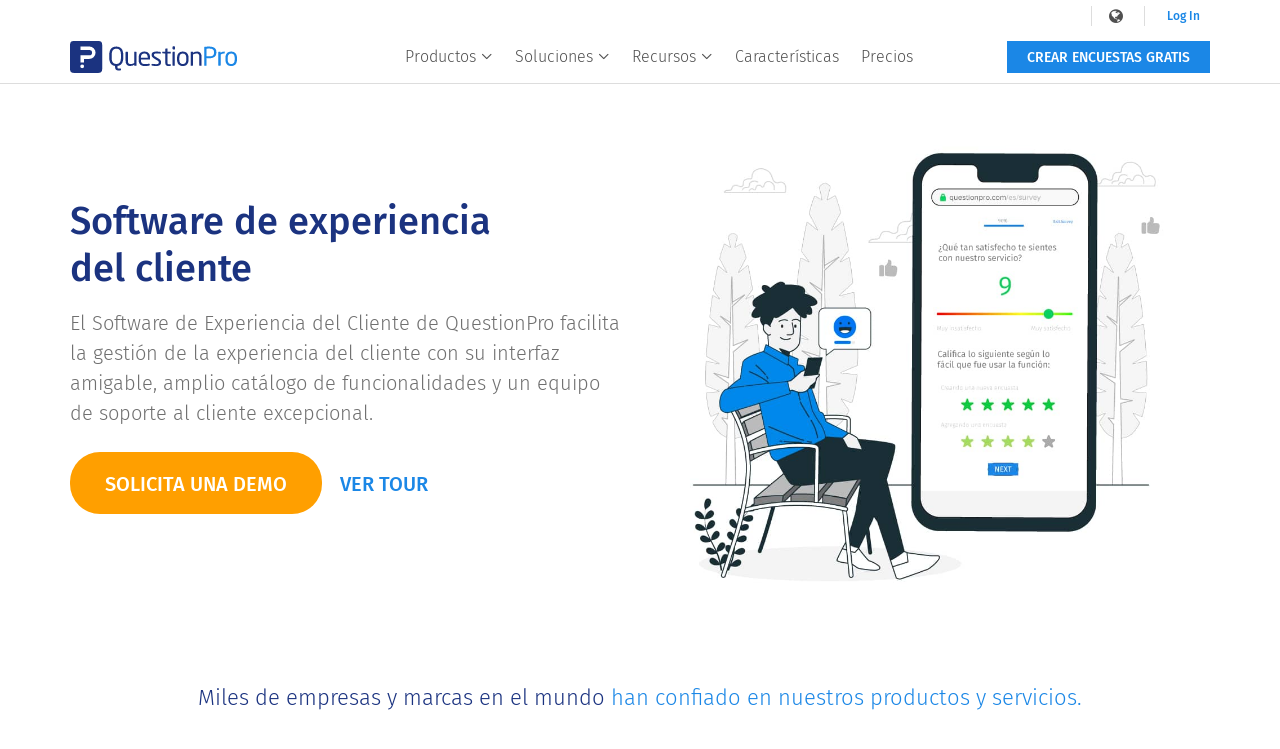

--- FILE ---
content_type: text/html
request_url: https://www.questionpro.com/es/cx/software-de-experiencia-del-cliente.html
body_size: 15823
content:
<!-- Software de Experiencia del Cliente Clean V1.0 -->














    
 

 


	
	





	





<!-- Webpage Metadata -->

<!-- Main Menu -->

<!DOCTYPE html>
<!--[if IE 8]>
<html class="no-js lt-ie9" lang="en" > <![endif]-->
<!--[if gt IE 8]><!-->
<html class="no-js" lang="es">
<!--<![endif]-->

<head>
            <script>(function(w,d,s,l,i){w[l]=w[l]||[];w[l].push({'gtm.start':
                    new Date().getTime(),event:'gtm.js'});var f=d.getElementsByTagName(s)[0],
                j=d.createElement(s),dl=l!='dataLayer'?'&l='+l:'';j.async=true;j.src=
                'https://www.googletagmanager.com/gtm.js?id='+i+dl;f.parentNode.insertBefore(j,f);
        })(window,document,'script','dataLayer','GTM-MNR7P3');</script>
        <meta charset="utf-8" />
    <meta http-equiv="X-UA-Compatible" content="IE=edge" />
    <meta name="viewport" content="width=device-width, initial-scale=1" />
    <!-- <meta name="msvalidate.01" content="A3DCDF03F5207EAAF122D53ED10D9B9C" /> -->

    <!-- Metadescription -->
    <meta name="description"
        content="Con el software para encuestas gratis de QuestionPro podrás crear cuestionarios, distribuirlos y analizar los datos para impulsar tu negocio, inicia gratis ahora." />

    <!-- KWs -->
    <meta name="keywords" content="encuestas online, software para encuestas online">

    <!-- Google Site Verification -->
    <meta name="google-site-verification" content="AXjat9icTyn80kbauyDBR4N2gckGc6x0RpWMzA6pOUE" />

    <!-- Redirect to AMP -->
    <link rel="amphtml" href="https://www.questionpro.com/es/amp/">

    <link rel="preload" href="/mark-assets/css/bootstrap/3.4.1/bootstrap.min.css" as="style">

    <link rel="preload" href="/mark-assets/js/jquery/jquery-3.5.1.min.js" as="script">
    <link rel="preload" href="/mark-assets/css/qphome/v3/qp-outside-header-v2.min.css?version=1.28" as="style" <link rel="preload" href="/mark-assets/css/qphome/v3/qp-animation-scroll.css" as="style" />

    <!-- Marketing Tag Related CSS Files (preload files) -->
    <!-- Required file (always call this file if using any marketing tag on a page) -->
    <link rel="preload" href="/mark-assets/css/outsidepages/marketing-tag-container-box.min.css" as="style" />

    <!-- As per Use Call Below Files -->
    <link rel="preload" href="/mark-assets/css/outsidepages/marketing-tag-banner.min.css" as="style" />
    <link rel="preload" href="/mark-assets/css/outsidepages/marketing-tag-button.min.css" as="style" />
    <link rel="preload" href="/mark-assets/css/outsidepages/marketing-tag-logobar.min.css" as="style" />
    <link rel="preload" href="/mark-assets/css/outsidepages/marketing-tag-introduction.min.css" as="style" />
    <link rel="preload" href="/mark-assets/css/outsidepages/marketing-tag-landing-page.min.css" as="style" />
    <link rel="preload" href="/mark-assets/css/outsidepages/marketing-tag-cta.min.css" as="style" />
    <link rel="preload" href="/mark-assets/css/outsidepages/marketing-tag-case-study-switcher.min.css" as="style" />
    <link rel="preload" href="/mark-assets/css/outsidepages/marketing-tag-seo-boxes.min.css" as="style" />
    <link rel="preload" href="/mark-assets/css/outsidepages/marketing-tag-seo-columns.min.css" as="style" />
    <link rel="preload" href="/mark-assets/css/outsidepages/marketing-tag-integrations.min.css" as="style" />
    <link rel="preload" href="/mark-assets/css/outsidepages/marketing-tag-testimonials.min.css" as="style" />
    <link rel="preload" href="/mark-assets/css/outsidepages/marketing-tag-video-carousel.min.css" as="style" />

    <!-- Video Caousel CSS CDN File -->
    <link rel="preload" href="https://cdn.jsdelivr.net/npm/slick-carousel@1.8.1/slick/slick.css" as="style" />

    <link rel="preload" href="/mark-assets/js/bootstrap/3.4.1/bootstrap.min.js" as="script">

    <link rel="stylesheet" href="/mark-assets/css/qphome/v3/qp-outside-header-v2.min.css?version=1.28">
    <link rel="stylesheet" href="/mark-assets/css/qphome/v3/qp-animation-scroll.css" />

    <!-- Required File (always call this file if using any marketing tag on a page) -->
    <link rel="stylesheet" href="/mark-assets/css/outsidepages/marketing-tag-container-box.min.css">

    <!-- As per Use Call Below Files -->
    <link rel="stylesheet" href="/mark-assets/css/outsidepages/marketing-tag-banner.min.css">
    <link rel="stylesheet" href="/mark-assets/css/outsidepages/marketing-tag-button.min.css">
    <link rel="stylesheet" href="/mark-assets/css/outsidepages/marketing-tag-logobar.min.css">
    <link rel="stylesheet" href="/mark-assets/css/outsidepages/marketing-tag-introduction.min.css">
    <link rel="stylesheet" href="/mark-assets/css/outsidepages/marketing-tag-landing-page.min.css">
    <link rel="stylesheet" href="/mark-assets/css/outsidepages/marketing-tag-cta.min.css">
    <link rel="stylesheet" href="/mark-assets/css/outsidepages/marketing-tag-case-study-switcher.min.css">
    <link rel="stylesheet" href="/mark-assets/css/outsidepages/marketing-tag-seo-boxes.min.css">
    <link rel="stylesheet" href="/mark-assets/css/outsidepages/marketing-tag-seo-columns.min.css">
    <link rel="stylesheet" href="/mark-assets/css/outsidepages/marketing-tag-integrations.min.css">
    <link rel="stylesheet" href="/mark-assets/css/outsidepages/marketing-tag-testimonials.min.css">
    <link rel="stylesheet" href="/mark-assets/css/outsidepages/marketing-tag-video-carousel.min.css">

    <!-- Video Caousel CSS CDN File -->
    <link rel="stylesheet" href="https://cdn.jsdelivr.net/npm/slick-carousel@1.8.1/slick/slick.css" />

    <link href="/mark-assets/css/bootstrap/3.4.1/bootstrap.min.css" rel="stylesheet"/>
    <script src="/mark-assets/js/jquery/jquery-3.5.1.min.js"></script>

    <!-- Study Case CSS -->
    <link rel="stylesheet" href="https://cdn.questionpro.com/mark-assets/css/qphome/wf-landing-main.min.css?version=1.2">

    <link rel="stylesheet" href="https://cdn.questionpro.com/mark-assets/css/qphome/qp-home-page-v16-17.min.css?version=1.4">

    <!-- Style -->
    <style>
        @media only screen and (min-width: 1024px) {

            h1 {
                font-size: 38px !important;
                font-weight: 500;
                color: #1B3380 !important;
            }

            .intro-sub {
                font-size: 22px !important;
                font-weight: 300;
                line-height: 1.4;
                margin-bottom: 45px !important;
            }

            .intro-description {
                text-align: center;
            }

            .feature-heading {
                font-size: 34px !important;
            }

            .seo-columns-section {
                margin-top: -70px;
            }

            .header-wrapper .navbar-nav {
                margin-right: 30px;
            }

            .header-wrapper .content-wrapper {
                padding-top: 0px;
            }

            .seo-boxes-section .seo-box {
                width: 31.33% !important;
            }
        }

        @media only screen and (max-width: 900px) {
            .header-section {
                text-align: center;
                padding: 60px 0;
            }

            h1 {
                font-size: 30px !important;
                line-height: 1.2 !important;
                color: #1B3380 !important;
            }

            .intro-sub {
                font-size: 16px !important;
                margin-bottom: 40px !important;
            }

            .signup-btn-r {
                border-radius: 50px;
            }

            .banner-video {
                width: 360px !important;
                height: 200px !important;
                margin-top: 40px;
            }

            .client-logos {
                margin-top: -50px;
            }

            .intro-section .container-box {
                padding: 70px 15px;
            }

            .intro-description {
                text-align: center;
            }

            .feature-blocks-section .feature-heading {
                font-size: 30px;
            }

            .feature-blocks-section .feature-image img {
                max-width: 350px;
            }

            .seo-columns-section {
                padding: 60px 0;
            }

            .seo-columns-heading {
                font-size: 26px !important;
            }

            .seo-columns-section .seo-columns-desc {
                font-size: 16px;
            }

            .seo-boxes-heading {
                font-size: 26px !important;
            }

            .seo-boxes-section .seo-boxes-desc {
                font-size: 16px !important;
            }

            .seo-columns-section .column-heading {
                margin-bottom: 10px;
            }

            /*.header-section .text-cta {
                font-size: 16px !important;
                padding: 8px 15px 8px 0 !important;
            }*/

            .header-section .container-box .banner-desc, .header-section .container-box h1 {
                font-size: 24px!important;
                margin: 0 0 16px!important;
            }

            .header-section.solid-image .container-box .left-content>img {
                max-width: 100px;
                margin-bottom: 16px;
            }

            .header-section.solid-image .container-box .left-content h1 {
                color: #505F82!important;
            }

            .header-section .container-box h1 {
                max-width: 370px;
                font-size: 24px;
                font-weight: 500;
                line-height: 1.5;
                margin: 0 0 16px;
            }

            .header-section {
                padding: 50px 0!important;
            }

        }

        /* More Styles */
        .signup-btn-r {
            padding: 19px 32px;
            color: #fff;
            font-weight: 500;
            font-size: 16px;
            background: #ff9f00;
        }

        .signup-btn-r:hover {
            background: #fb3;
            color: #fff;
        }

        .seo-box {
            border-radius: 8px;
        }

        .seo-boxes-section {
            text-align: left !important;
        }

        .section-btn-mod {
            background: #1b87e6;
            color: #fff;
            padding: 10px 15px;
            font-size: 16px;
            font-weight: 500;
            line-height: 1.5;
            position: relative;
            text-transform: uppercase;
        }

        .section-btn-mod:hover {
            background: #00beff;
        }
    </style>
</head>

<body>
            <noscript><iframe src="https://www.googletagmanager.com/ns.html?id=GTM-MNR7P3"
                          height="0" width="0" style="display:none;visibility:hidden"></iframe></noscript>
    













    
 

 


	
	





	





<!DOCTYPE html>
<!--[if IE 8]><html class="no-js lt-ie9" lang="es" > <![endif]-->
<!--[if gt IE 8]><!-->
<html class="no-js" lang="es">
<!--<![endif]-->

<head>
            <script>(function(w,d,s,l,i){w[l]=w[l]||[];w[l].push({'gtm.start':
                    new Date().getTime(),event:'gtm.js'});var f=d.getElementsByTagName(s)[0],
                j=d.createElement(s),dl=l!='dataLayer'?'&l='+l:'';j.async=true;j.src=
                'https://www.googletagmanager.com/gtm.js?id='+i+dl;f.parentNode.insertBefore(j,f);
        })(window,document,'script','dataLayer','GTM-MNR7P3');</script>
    
    <meta charset="utf-8" />
    <meta http-equiv="X-UA-Compatible" content="IE=edge" />
    <!-- <meta name="viewport" content="width=device-width, initial-scale=1.0, minimum-scale=0.5 maximum-scale=1.0"> -->
    <meta name="viewport" content="width=device-width, initial-scale=1" />
    <title>Software de Experiencia del Cliente | QuestionPro</title>

    <meta property="fb:pages" content="286220955094502" />
        <link rel="canonical" href="https://www.questionpro.com/es/cx/software-de-experiencia-del-cliente.html" />
        
    	    <link rel="alternate" href="https://www.questionpro.com/es/cx/software-de-experiencia-del-cliente.html" hreflang="es"/>

    
        <meta name="description" content="Un Software de Experiencia del Cliente mide la satisfacción de usuarios usando diferentes herramientas y automatizando el proceso de recolección de datos." />
    <meta name="google-site-verification" content="AXjat9icTyn80kbauyDBR4N2gckGc6x0RpWMzA6pOUE" />
        <meta name="robots" content="index, follow" />
    
    <!-- <script src="https://pagead2.googlesyndication.com/pagead/js/adsbygoogle.js"></script> -->
    <!-- <script>
        (adsbygoogle = window.adsbygoogle || []).push({
            google_ad_client: "ca-pub-6628288306817249",
            enable_page_level_ads: true
        });
    </script> -->

    <link rel="preconnect" href="https://cdn.livechatinc.com">
	<link rel="preconnect" href="https://js.hsleadflows.net">

    <!-- <meta property="og:type" content="website" /> -->
    <meta property="og:title" content="Software de Experiencia del Cliente | QuestionPro" />
    <meta property="og:image" content="https://www.questionpro.com/userimages/site_media/software-de-experiencia-del-cliente-descargar.png" />
    <meta property="og:description" content="Un Software de Experiencia del Cliente mide la satisfacción de usuarios usando diferentes herramientas y automatizando el proceso de recolección de datos." />
    <meta property="og:image:width" content="1250" />
    <meta property="og:image:height" content="630" />
    <meta property="og:url" content="https://www.questionpro.com/es/cx/software-de-experiencia-del-cliente.html/" />

    <meta name="twitter:card" content="summary_large_image">
    <meta name="twitter:site" content="@questionpro_Es">
    <meta name="twitter:creator" content="@questionpro_Es">
    <meta name="twitter:title" content="Software de Experiencia del Cliente | QuestionPro">
    <meta name="twitter:description" content="Un Software de Experiencia del Cliente mide la satisfacción de usuarios usando diferentes herramientas y automatizando el proceso de recolección de datos.">
    <meta name="twitter:image:src" content="https://www.questionpro.com/userimages/site_media/software-de-experiencia-del-cliente-descargar.png">

    <!-- <link rel="shortcut icon" href="/images/qphome/favicon.ico"> -->
    <link rel="icon" type="image/png"
        href="https://www.questionpro.com/userimages/site_media/qp-square-favicon-32.png" sizes="32x32" />

    <!-- <link rel="stylesheet" type="text/css" href="https://fonts.googleapis.com/css?family=Fira+Sans:300,400,500,600&display=swap" crossorigin media="all" onload="this.onload=null;this.rel='stylesheet'"> -->
    <link rel="preload" href="/mark-assets/css/bootstrap/3.4.1/bootstrap.min.css" as="style">

        
    <!-- <link rel="amphtml" href="${AMP_URL}"> -->

            <link href="/mark-assets/css/bootstrap/3.4.1/bootstrap.min.css" rel="stylesheet"/>
   
    
            <style>
            .header-wrapper .mobile-nav-btn .bar {
                max-width: 100%;
                border: 0;
            }
            .footer section.footer2, .footer2 {
                background: rgba(0,0,0,.81)!important;
                color: #FFF!important;
            }
        </style>
        <link rel="stylesheet" type="text/css" href="/mark-assets/css/qphome/v3/main.css">
        <link rel="stylesheet" type="text/css" href="/mark-assets/css/qphome/style.min.css">
        
    <script src="/mark-assets/js/jquery/jquery-3.5.1.min.js"></script>
    <link rel="preload" href="/mark-assets/js/bootstrap/3.4.1/bootstrap.min.js" as="script">

    
    
    
    
    <!-- <script type="text/javascript" src="/mark-assets/js/qp-global.min.js"></script> -->
            <script src="/mark-assets/js/signUpReferrer.js"></script>

        
    <style>
        .row {
            margin: 0 auto
        }

        .team-edition .plan-head {
            width: 100% !important;
        }

        .new-feature-wrapper .ft-plan.enterprise .price {
            font-size: 20px !important;
            padding-top: 0px !important;
        }

        @media only screen and (min-width: 1024px) {
            .new-feature-wrapper .ft-plan.enterprise .price {
                font-size: 24px !important;
            }
        }
    </style>

</head>

<body>
            <noscript><iframe src="https://www.googletagmanager.com/ns.html?id=GTM-MNR7P3"
                          height="0" width="0" style="display:none;visibility:hidden"></iframe></noscript>
        <style>
     .header-wrapper .navbar-nav>.nav-item.mega-menu>.dropdown-menu>.dropdown-wrapper {
            width: 100%;
            height: 100%;
            background: #f9f9f9;

            display: table;
            position: relative;
            table-layout: fixed;
        }
</style>
<div class="header-wrapper">
    <script>
        function validateAndRedirectLang(lang) {
            const origin = window.location.origin;
            const pathname = window.location.pathname;
            const query = window.location.search;
            const hash = window.location.hash;
        
            const parts = pathname.split('/').filter(Boolean);
            const langPattern = /^[a-z]{2}(?:-[a-z]{2})?$/;
        
            // Si el idioma es 'en'
            if (lang === 'en') {
                if (parts.length > 0 && langPattern.test(parts[0])) {
                    parts.shift(); // quitar el idioma actual
                }
        
                let cleanPath = '/' + parts.join('/');
        
                // Si no queda ruta después de quitar el lang (solo /es/ o /en/ con ? o #)
                if (cleanPath === '/') {
                    window.location.href = `${origin}/us/${query}${hash}`;
                    return;
                }
        
                const noLangUrl = origin + cleanPath + query + hash;
                const fallbackUrl = origin + '/us/';
        
                fetch(noLangUrl)
                    .then(response => response.text().then(body => {
                        const contentIsEmpty = body.trim() === '';
                        if (response.ok && !contentIsEmpty) {
                            window.location.href = noLangUrl;
                        } else {
                            window.location.href = fallbackUrl;
                        }
                    }))
                    .catch(() => {
                        window.location.href = fallbackUrl;
                    });
        
                return;
            }
        
            // Para otros idiomas
            if (parts.length > 0 && langPattern.test(parts[0])) {
                parts[0] = lang;
            } else {
                parts.unshift(lang);
            }
        
            const newPath = '/' + parts.join('/');
            const newUrl = origin + newPath + query + hash;
            const fallbackUrl = `${origin}/${lang}/`;
        
            fetch(newUrl)
                .then(response => response.text().then(body => {
                    const contentIsEmpty = body.trim() === '';
                    if (response.ok && !contentIsEmpty) {
                        window.location.href = newUrl;
                    } else {
                        window.location.href = fallbackUrl;
                    }
                }))
                .catch(() => {
                    window.location.href = fallbackUrl;
                });
        }
        </script>
        
        
  <!-- Menu Fix, Don't touch!-->
  <style>
    @media only screen and (max-width: 900px) {
        .navbar-nav {
            margin-left: 0px !important;
        }

        .header-wrapper .navbar-nav>.nav-item>.nav-link.dropdown-toggle:after {
            display: none !important;
        }
    }

    .header-wrapper .navbar-nav>.nav-item>.nav-link.dropdown-toggle:after {
        border-left: none !important;
        border-right: none !important;
    }

    .header-wrapper .navbar-nav>.nav-item>.nav-link.dropdown-toggle:before {
        width: 100% !important;
    }

    .header-wrapper a:hover {
        text-decoration: none !important;
    }

    .lang-menu .dropdown-item {
white-space: nowrap !important; /* Evita que el texto se divida en varias líneas */

}


    @media only screen and (min-width: 1024px) {
        .header-wrapper .navbar-nav>.nav-item:last-child:after {
            height: 25px;
            background: #ffff;
        }
        
    }
</style>
<!-- End Menu Fix -->

<!-- Menu Style -->
<link rel="stylesheet" type="text/css" href="https://cdn.questionpro.com/stylesheets/qphome/v3/qp-outside-header-v2.min.css?version=1.22">

<!-- <link rel="stylesheet" type="text/css" href="https://cdn.questionpro.com/stylesheets/qphome/qp-home-page-v16-17.min.css?version=1.4"> -->
<!-- End Menu Style -->

<!-- Style Mobile Button Login -->
<style>
    .header-wrapper .mobile-nav-wrapper .login-link {
        width: 90% !important;
        border: 1px solid #505F82 !important;
        color: #505F82;
        font-size: 14px !important;
        font-weight: 500 !important;
        margin: 5%;
        padding: 16px 10px;
        text-align: center;
    }
</style>

    <!-- End Style Mobile Button Login -->

    <div class="content-wrapper">
        <div class="mobile-nav-btn">
            <div class="top bar"></div>
            <div class="middle bar"></div>
            <div class="bottom bar"></div>
        </div>

                <a class="qp-logo" href="/es/">
            <img src="https://cdn.questionpro.com/userimages/site_media/questionpro-logo-nw.svg" alt="questionpro-logo-nw" width="167"
                height="32" />
        </a>
        
        <ul class="navbar-nav" style="margin-left: 12%">
            <li class="nav-item mega-menu dropdown">
                <a class="nav-link dropdown-toggle" href="" id="navbarDropdownMenuLink1"
                    role="button" data-toggle="dropdown" aria-haspopup="true" aria-expanded="false"
                    aria-label="navigation-link">
                    Productos
                    <i class="qp-icomoon-icons e070"></i>
                </a>
                <div class="dropdown-menu" aria-labelledby="navbarDropdownMenuLink1">
                    <div class="dropdown-wrapper">
                        <a class="dropdown-item" href="/es/software-para-encuestas/">
                            <img src="https://cdn.questionpro.com/userimages/site_media/surveys-icono-latam.svg" alt="software para encuestas"
                                width="40" height="40" style="height: auto" />
                            <span class="menu-heading" style="font-size: 14px !important">Software para encuestas</span>
                            <span class="menu-subheading">Fácil de usar y accesible para todos. Crea, envía y analiza
                                encuestas online.
                            </span>
                        </a> 

                        <a class="dropdown-item" href="/es/research-suite/">
                            <img src="https://cdn.questionpro.com/userimages/site_media/research-icono-latam.svg" alt="QuestionPro Research"
                                width="40" height="40" style="height: auto" />
                            <span class="menu-heading">Research Suite</span>
                            <span class="menu-subheading">Herramientas y servicios para ayudarte a descubrir Insights
                                complejos.
                            </span>
                        </a>

                        <a class="dropdown-item" href="/es/cx/">
                            <img src="https://cdn.questionpro.com/userimages/site_media/customer-icono-latam.svg" alt="software de customer experience"
                                width="40" height="40" style="height: auto" />
                                <span class="menu-heading">Customer Experience</span>
                            <span class="menu-subheading">Las experiencias cambian el mundo. Ofrece la mejor con
                                nuestro software de gestión CX.
                            </span>
                        </a>

                        <a class="dropdown-item" href="/es/workforce/">
                            <img src="https://cdn.questionpro.com/userimages/site_media/employee-icono-latam.svg"
                                alt="software de evaluación de desempeño y clima laboral" width="40" height="40"
                                style="height: auto" />
                                <span class="menu-heading">Employee Experience</span>
                            <span class="menu-subheading">Crea la mejor experiencia para tus empleados y actúa con
                                datos en tiempo real.
                            </span>
                        </a>
                    </div>
                </div>
            </li>

            <li class="nav-item mega-menu dropdown block-list">
                <a class="nav-link dropdown-toggle" href="#" id="navbarDropdownMenuLink2" role="button"
                    data-toggle="dropdown" aria-haspopup="true" aria-expanded="false">
                    Soluciones
                    <i class="qp-icomoon-icons e070"></i>
                </a>
                <div class="dropdown-menu" aria-labelledby="navbarDropdownMenuLink2">
                    <div class="dropdown-menu-wrap">
                        <div class="dropdown-data-wrapper">
                            <div class="dropdown-wrapper">
                                <span class="block-list-title">Soluciones</span>
                                <a class="dropdown-item no-icon" href="/es/audience/">
                                    <span class="menu-heading">Muestra Online</span>
                                </a>
                                <a class="dropdown-item no-icon" href="/es/communities/">
                                    <span class="menu-heading">Comunidades Online</span>
                                </a>
                                <a class="dropdown-item no-icon" href="/es/mobile/">
                                    <span class="menu-heading">Encuestas Offline</span>
                                </a>
                                <a class="dropdown-item no-icon" href="/es/bi/">
                                    <span class="menu-heading">Dashboards</span>
                                </a>
                            </div>

                            <div class="dropdown-wrapper">
                                <span class="block-list-title nt"></span>
                                <a class="dropdown-item no-icon" href="/es/repositorio-de-investigaciones/">
                                    <span class="menu-heading">Repositorio de Insights</span>
                                </a>
                                <a class="dropdown-item no-icon" href="/es/livepolls/">
                                    <span class="menu-heading">Quizzes y sondeos</span>
                                </a>
                                <a class="dropdown-item no-icon" href="/es/pricing/licencia-academica/">
                                    <span class="menu-heading">Licencia Académica</span>
                                </a>
                                <a class="dropdown-item no-icon" href="/es/cx/customer-journey-mapping-software/">
                                    <span class="menu-heading">Journey Mapping</span>
                                </a>
                            </div>
                        </div>

                      <div class="dropdown-data-wrapper">
    <div class="dropdown-wrapper">
        <span class="block-list-title">Herramientas</span>

        <a class="dropdown-item no-icon" href="https://www.questionpro.com/es/features/qxbot/">
            <span class="menu-heading">QuestionPro IA</span>
        </a>
        <a class="dropdown-item no-icon" href="/es/software-de-evaluacion-360-grados/">
            <span class="menu-heading">Software de evaluación 360</span>
        </a>
        <a class="dropdown-item no-icon" href="/blog/es/net-promoter-score/">
            <span class="menu-heading">Net Promoter Score</span>
        </a>
        <a class="dropdown-item no-icon" href="/es/features/nps-plus/">
            <span class="menu-heading">AskWhy</span>
        </a>
        <a class="dropdown-item no-icon" href="/blog/es/que-es-un-sistema-closed-loop-en-la-experiencia-del-cliente/">
            <span class="menu-heading">Closed-Loop</span>
        </a>
    </div>

    <div class="dropdown-wrapper">
        <span class="block-list-title nt"></span>

        <a class="dropdown-item no-icon" href="/blog/es/analisis-conjoint/">
            <span class="menu-heading">Análisis Conjoint</span>
        </a>
        <a class="dropdown-item no-icon" href="/blog/es/escalas-de-medicion-max-diff/">
            <span class="menu-heading">MaxDiff</span>
        </a>
        <a class="dropdown-item no-icon" href="/es/features/pregunta-van-westendorp/">
            <span class="menu-heading">Van Westendorp</span>
        </a>
        <a class="dropdown-item no-icon" href="/blog/es/metodo-gabor-granger/">
            <span class="menu-heading">Gabor-Granger</span>
        </a>
    </div>

                        </div>
                    </div>
                </div>
            </li>

            <li class="nav-item mega-menu dropdown sub-tabs">
                <a class="nav-link dropdown-toggle" href="#" id="navbarDropdownMenuLink3" role="button"
                    data-toggle="dropdown" aria-haspopup="true" aria-expanded="false" aria-label="navigation-link">
                    Recursos
                    <i class="qp-icomoon-icons e070"></i>
                </a>
                <div class="dropdown-menu" aria-labelledby="navbarDropdownMenuLink3">
                    <div class="dropdown-wrapper">
                        <a class="dropdown-item no-icon" href="/blog/es/">
                            <span class="menu-heading">Blog</span>
                        </a>
                        <a class="dropdown-item no-icon" href="/es/ebook/">
                            <span class="menu-heading">eBooks</span>
                        </a>
                        <a class="dropdown-item no-icon" href="/es/webinar-gratis.html">
                            <span class="menu-heading">Webinarios</span>
                        </a>
                        <a class="dropdown-item no-icon" href="/es/survey-templates/">
                            <span class="menu-heading">Plantillas para encuestas</span>
                        </a>
                        <a class="dropdown-item no-icon" href="/es/estudios-de-caso/">
                            <span class="menu-heading">Estudios de caso</span>
                        </a>
                        <a class="dropdown-item no-icon" href="/es/catalogo-de-preguntas/">
                            <span class="menu-heading">Catálogo de preguntas</span>
                        </a>
                        <a class="dropdown-item no-icon" href="/es/como-usar-questionpro-en-tu-empresa/">
                            <span class="menu-heading">Usos de QuestionPro en empresas</span>
                        </a>
                        <a class="dropdown-item no-icon" href="/es/ejemplos-de-estudios-de-mercado/">
                            <span class="menu-heading">Ejemplos de estudios de mercado</span>
                        </a>
                        <a class="dropdown-item no-icon" href="/es/help/">
                            <span class="menu-heading">Centro de ayuda</span>
                        </a>
                    </div>
                </div>
            </li>

            <li class="nav-item mega-menu is-link ">
                <a class="nav-link" href="/es/features/">Características</a>
            </li>
                        <li class="nav-item mega-menu is-link ">
                <a class="nav-link" href="/es/pricing/">Precios</a>
            </li>
                    </ul>


    <div class="navbar-nav lang-nav">
            <div class="nav-item mega-menu lang-menu dropdown">
                <a class="nav-link dropdown-toggle" href="#" id="navbarDropdownMenuLink4" data-toggle="dropdown"
                    aria-haspopup="true" aria-expanded="false" aria-label="navigation-link">
                    <span>Idioma</span>
                    <i class="qp-icomoon-icons e070"></i>
                    <i class="fa fa-globe lang-icon" aria-hidden="true"></i>
                </a>
                <div class="dropdown-menu" aria-labelledby="navbarDropdownMenuLink4">
                    <a class="dropdown-item" href="javascript:void(0);" onclick="javascript:validateAndRedirectLang('en')"><span class="icl-en"></span> English</a>
                    <a class="dropdown-item" href="javascript:void(0);" onclick="javascript:validateAndRedirectLang('ar')"><span class="icl-ar"></span> العربية</a>
                    <a class="dropdown-item" href="javascript:void(0);" onclick="javascript:validateAndRedirectLang('de')"><span class="icl-de"></span> Deutsch</a>
                    <a class="dropdown-item" href="javascript:void(0);" onclick="javascript:validateAndRedirectLang('es-ES')"><span class="icl-es-ib"></span> Español (España)</a>
                    <a class="dropdown-item" href="javascript:void(0);" onclick="javascript:validateAndRedirectLang('fr')"><span class="icl-fr"></span> Français</a>
                    <a class="dropdown-item" href="javascript:void(0);" onclick="javascript:validateAndRedirectLang('il')"><span class="icl-isr"></span> עברית (Hebrew IL)</a>
                    <a class="dropdown-item" href="javascript:void(0);" onclick="javascript:validateAndRedirectLang('it')"><span class="icl-it"></span> Italiano</a>
                    <a class="dropdown-item" href="javascript:void(0);" onclick="javascript:validateAndRedirectLang('ja')"><span class="icl-ja"></span> 日本語</a>
                    <a class="dropdown-item" href="javascript:void(0);" onclick="javascript:validateAndRedirectLang('nl')"><span class="icl-nl"></span> Nederlands</a>
                    <a class="dropdown-item" href="javascript:void(0);" onclick="javascript:validateAndRedirectLang('pt-br')"><span class="icl-br"></span> Português (Brasil)</a>
                    <a class="dropdown-item" href="javascript:void(0);" onclick="javascript:validateAndRedirectLang('pt')"><span class="icl-pt"></span> Português (Portugal)</a>
                    <a class="dropdown-item" href="javascript:void(0);" onclick="javascript:validateAndRedirectLang('sv')"><span class="icl-sv"></span> Svenska</a>
                    <a class="dropdown-item" href="javascript:void(0);" onclick="javascript:validateAndRedirectLang('tr')"><span class="icl-tr"></span> Türkçe</a>                    
                </div>
            </div>

            <a class="login-link is-mobile" href="https://www.questionpro.com/a/showLogin.do?lan=es_LA">Log In</a>
            <a class="login-link" href="https://www.questionpro.com/a/showLogin.do?lan=es_LA">Log In</a>
        </div>

                <a class="free-ac-btn"
            href="https://contactar.questionpro.com/cuenta-gratis?custom1=header">Crear encuestas
            gratis</a>
            </div>
</div>

    <!-- Hero -->
    <div class="header-section solid-image" >
        <div class="container-box">
            <div class="left-content">

                <h1>
                    <span>Software de experiencia</span>
                    <span>del cliente</span>
                </h1>
                <h2>
                    <span style="color: #707070;">
                        El Software de Experiencia del Cliente de QuestionPro facilita la gestión de la experiencia del cliente con su interfaz amigable, amplio catálogo de funcionalidades y un equipo de soporte al cliente excepcional. 
                    </span>
                </h2>
                <a href="https://agendardemo2.questionpro.com/?custom1=software-de-experiencia-del-cliente-heroCTA"
                    class="primary-cta" style="margin: 0 15px 10px 0;">Solicita una Demo</a>
                <a href="https://www.youtube.com/watch?v=u_e3DCgLAPo" rel="noreferrer" class="text-cta pri-btn-cta popup-youtube">Ver tour</a>
            </div>
            <div class="right-content">
                <img src="https://cdn.questionpro.com/userimages/site_media/software-de-experiencia-del-cliente.jpeg" alt="software de experiencia del cliente"
                    width="556" height="360" style="height: auto;" />
            </div>
        </div>
    </div>
    <br><br>

    <!-- Logowall -->
    <p style="font-size: 22px; font-weight: 300; text-align: center; margin-bottom: -10px;">
        <span style="color: #1B3380;">Miles de empresas y marcas en el mundo</span>
        <span style="color: #1b87e6">han confiado en nuestros productos y servicios.</span>
    </p>
    <br>
    <div class="client-scroller v10 text-and-images">
        <div class="content-wrapper">
            <img src="https://cdn.questionpro.com/userimages/site_media/wall-logo-questionpro-latam.png"
                style="display: block; margin-left: auto; margin-right: auto; width: 95%;" alt="clientes questionpro latam" />
        </div>
    </div>
    
    <!-- Landing Page -->
    <div class="feature-blocks-section" style="margin-top: 100px!important;">

        <!-- Utiliza nuestro software para encuestas -->
        <div class="container-box reverse">
            <div class="feature-content">
                <h2 class="feature-heading" data-aos="fade-up" style="margin-top: 10px !important;">
                    <span style="color: #1b87e6;">Mide la experiencia a cada paso del Journey</span>
                </h2>
                <p class="feature-description" style="margin-bottom:30px!important;" data-aos="fade-up">
                    QuestionPro Customer Experience te ayudará a recopilar retroalimentación de tus clientes en cada etapa del journey. Gracias a su amplia variedad de opciones para crear, entregar y analizar encuestas podrás medir indicadores clave como la satisfacción del cliente (CSAT), el Net Promoter Score (NPS), el Customer Effort Score (CES) y más.
                </p>
                <div class="ss-link-wrapper aos-init aos-animate" data-aos="fade-up">
                </div>
            </div>
            <div class="feature-image" data-aos="fade-right">
                <img class="lazyload" src="https://cdn.questionpro.com/userimages/site_media/loader-80px.gif"
                    data-src="https://cdn.questionpro.com/userimages/site_media/block-3.png" alt="crear encuestas online gratis"
                    width="555" height="399">
            </div>
        </div>

        <!-- Recolecta datos en donde sea y en cualquier momento -->
        <div class="container-box">
            <div class="feature-content">
                <h2 class="feature-heading" data-aos="fade-up" style="margin-top: 10px !important;">
                    <span style="color: #1b87e6;">Visualiza fácilmente tu experiencia del cliente </span>
                </h2>
                <p class="feature-description" style="margin-bottom:24px;" data-aos="fade-up">
                    QuestionPro Customer Experience te ofrece una visión completa de tu experiencia del cliente en un solo lugar. Monitorea tu Customer Journey y crea Dashboards personalizados para tener visibilidad de tus principales indicadores y de áreas de oportunidad para tu experiencia del cliente organizadas en orden de prioridad.
                </p>
            </div>
            <div class="feature-image" data-aos="fade-right">
                <img class="lazyload" src="https://cdn.questionpro.com/userimages/site_media/loader-80px.gif"
                    data-src="https://cdn.questionpro.com/userimages/site_media/cx-img-4.png" alt="encuestas online para recolectar datos" width="555" height="399">
            </div>
        </div>

        <!-- Mucho más que un software para encuestas -->
        <div class="container-box reverse">
            <div class="feature-content">
                <h2 class="feature-heading" data-aos="fade-up" style="margin-top: 10px !important;">
                    <span style="color: #1b87e6;">Toma acciones para mejorar la experiencia del cliente</span>
                </h2>
                <p class="feature-description" style="margin-bottom:24px;" data-aos="fade-up">
                    QuestionPro Customer Experience te ayudará a tomar acciones para mejorar tu experiencia del cliente de forma proactiva. Con ayuda de flujos de trabajo, notificaciones personalizables y nuestra App de CX, podrás cerrar el ciclo de feedback con los clientes y garantizar que sus comentarios están siendo escuchados.
                </p>
            </div>
            <div class="feature-image" data-aos="fade-right">
                <img class="lazyload" src="https://cdn.questionpro.com/userimages/site_media/loader-80px.gif"
                    data-src="https://cdn.questionpro.com/userimages/site_media/cx-img-2.png"
                    alt="software para encuestas QuestionPro" width="555" height="399">
            </div>
        </div>
    </div>

<div class="ss-case-study-section">
  <div class="content-wrapper">
    <h4 class="case-study-title">Funcionalidades de nuestro software de experiencia del cliente</h4>
    <div class="survey-page-link-switch">
      <ul class="nav nav-tabs">
        <li class="active"><a data-toggle="tab" href="#nps">NPS</a></li>
        <li><a data-toggle="tab" href="#recupera-detractores">Recupera detractores</a></li>
        <li><a data-toggle="tab" href="#convierte-promotores">Convierte promotores</a></li>
        <li><a data-toggle="tab" href="#analisis-de-texto">Análisis de texto y sentimientos</a></li>
        <li><a data-toggle="tab" href="#matriz-de-prioridades">Matriz de prioridades</a></li>
        <li><a data-toggle="tab" href="#programadores-ftp">Programadores FTP</a></li>
        <li><a data-toggle="tab" href="#app-cx">App de CX</a></li>
      </ul>
    </div>
    <div class="tab-content">
        
        <div id="nps" class="tab-pane  active">
        <div class="tab-data-wrapper">
          <div class="left-wrapper">
            <h3 class="tab-subtitle">Análisis comparativo de Net Promoter Score</h3>
            <p class="tab-description">El Software de Experiencia del cliente de QuestionPro te permite medir la puntuación en toda la empresa según la ubicación, el producto o el departamento.</p>
            <br>
            <p class="tab-description">Además, puedes realizar un análisis comparativo para diversos segmentos a lo largo de un periodo de tiempo sobre métricas clave de rendimiento basadas en la <a href="https://www.questionpro.com/es/satisfaccion-al-cliente.html" style="color: #1b87e6; font-weight: 400;" target="_blank">satisfacción del cliente</a>, como las puntuaciones NPS, la satisfacción global, el porcentaje de respuestas en extremadamente satisfechas y muy satisfechas, la comparación con la competencia, etc.</p>
          </div>
          <div class="right-wrapper">
            <img class="lazyload" src="https://cdn.questionpro.com/userimages/site_media/loader-80px.gif" data-src="https://cdn.questionpro.com/userimages/site_media/nps-cx.jpeg" alt="casestudy-switcher-thales" width="743" height="400"/>
          </div>
        </div>
      </div>
      
      <div id="recupera-detractores" class="tab-pane">
        <div class="tab-data-wrapper">
          <div class="left-wrapper">
            <h3 class="tab-subtitle">Recuperar a los detractores</h3>
            <p class="tab-description">La identificación y gestión de los detractores se basa en los valores de respuesta obtenidos en las <a href="https://www.questionpro.com/blog/es/encuesta-nps/" style="color: #1b87e6; font-weight: 400;" target="_blank">encuestas NPS</a>. Estas pueden configurarse y automatizarse para notificar el seguimiento, y así reducir el esfuerzo de analizar todos los datos de forma manual.</p>
            <br>
            <p class="tab-description">El software de Experiencia del Cliente te permite identificar a los detractores y te ayuda a resolver los problemas eficazmente.</p>
          </div>
          <div class="right-wrapper">
            <img class="lazyload" src="https://cdn.questionpro.com/userimages/site_media/loader-80px.gif" data-src="https://cdn.questionpro.com/userimages/site_media/recuperar-detractores.jpg" alt="casestudy-switcher-bmw" width="743" height="400"/>
          </div>
        </div>
      </div>
      
      <div id="convierte-promotores" class="tab-pane">
        <div class="tab-data-wrapper">
          <div class="left-wrapper">
            <h3 class="tab-subtitle">Convertir a los promotores en embajadores</h3>
            <p class="tab-description">QuestionPro hace mucho más que identificar a los promotores de tu marca entre tus clientes, también puedes configurar la plataforma para que tome acciones automatizadas e inteligentes sobre los valores de respuesta de las encuestas NPS y publicarlas en tus redes sociales con un solo clic.</p>
            <br>
            <p class="tab-description">De esta forma podrás transformar a estos usuarios en embajadores de marca y te promocionarán en varios canales.</p>
          </div>
          <div class="right-wrapper">
            <img class="lazyload" src="https://cdn.questionpro.com/userimages/site_media/loader-80px.gif" data-src="https://cdn.questionpro.com/userimages/site_media/convierte-promotores-a-embajadores.jpeg" alt="casestudy-switcher-mcca" width="743" height="400"/>
          </div>
        </div>
      </div>
      
      
      <div id="analisis-de-texto" class="tab-pane">
        <div class="tab-data-wrapper">
          <div class="left-wrapper">
            <h3 class="tab-subtitle">Análisis de Texto y Sentimientos</h3>
            <p class="tab-description">QuestionPro ofrece el análisis de textos no estructurados para extraer información relevante y transformarla en datos que favorecen la inteligencia de negocios, lo cual determina si la expresión mencionada es positiva, negativa o neutra y hasta qué punto, lo que le permite comprender la emoción que hay detrás de la respuesta</p>
            <br>
            <p class="tab-description">Conoce cómo usar la <a href="https://www.questionpro.com/blog/es/herramienta-de-analisis-de-sentimientos/" style="color: #1b87e6; font-weight: 400;" target="_blank">herramienta de análisis de sentimientos del cliente</a>.</p>
          </div>
          <div class="right-wrapper">
            <img class="lazyload" src="https://cdn.questionpro.com/userimages/site_media/loader-80px.gif" data-src="https://cdn.questionpro.com/userimages/site_media/analisis-sentimiento.jpg" alt="casestudy-switcher-acs" width="743" height="400"/>
          </div>
        </div>
      </div>
      
      
      <div id="matriz-de-prioridades" class="tab-pane">
        <div class="tab-data-wrapper">
          <div class="left-wrapper">
            <h3 class="tab-subtitle">Matriz de prioridades</h3>
            <p class="tab-description">El Software de Experiencia del Cliente te ofrece infografías valiosas para analizar las áreas de alto impacto de las empresas y sus respectivas puntuaciones NPS, así como el número de respuestas recibidas a tus encuestas.</p>
            <br>
            <p class="tab-description">Además, te proporciona información práctica enfocada en mejoras de productos y servicios para lograr la satisfacción de los consumidores.</p>
          </div>
          <div class="right-wrapper">
            <img class="lazyload" src="https://cdn.questionpro.com/userimages/site_media/loader-80px.gif" data-src="https://cdn.questionpro.com/userimages/site_media/matriz-prioridades.jpeg" alt="casestudy-switcher-acs" width="743" height="400"/>
          </div>
        </div>
      </div>
      
      
      <div id="programadores-ftp" class="tab-pane">
        <div class="tab-data-wrapper">
          <div class="left-wrapper">
            <h3 class="tab-subtitle">Programadores FTP</h3>
            <p class="tab-description">QuestionPro te ofrece un programador automatizado para distribuir encuestas repetidas y reducir el esfuerzo. Sólo tienes que programar la herramienta de importación de la base de datos de los clientes y enviar las encuestas una y otra vez, lo que te da más tiempo para abordar cuestiones urgentes.</p>
          </div>
          <div class="right-wrapper">
            <img class="lazyload" src="https://cdn.questionpro.com/userimages/site_media/loader-80px.gif" data-src="https://cdn.questionpro.com/userimages/site_media/programadores-FTP.jpg" alt="casestudy-switcher-acs" width="743" height="400"/>
          </div>
        </div>
      </div>      
      
      
      <div id="app-cx" class="tab-pane">
        <div class="tab-data-wrapper">
          <div class="left-wrapper">
            <h3 class="tab-subtitle">App de Experiencia del Cliente</h3>
            <p class="tab-description">La aplicación no sólo te ofrece una visión general del número total de respuestas de tus encuestas, las puntuaciones NPS, el número de promotores, pasivos y detractores en formato gráfico, sino también te permite ver respuestas anteriores y puntuaciones individuales de las unidades de negocio o de las subunidades, si las hubiera, ver los comentarios de los detractores, etc. Esta aplicación está disponible para Android e iOS.</p>
          </div>
          <div class="right-wrapper">
            <img class="lazyload" src="https://cdn.questionpro.com/userimages/site_media/loader-80px.gif" data-src="https://cdn.questionpro.com/userimages/site_media/app-de-cx.jpeg" alt="casestudy-switcher-acs" width="743" height="400"/>
          </div>
        </div>
      </div>      
    </div>
  </div>
</div>

    <!-- Blue CTA -->
    <div class="cta-section mb-60-90" style="margin-bottom: 0;">
        <div class="container-box">
            <h3 class="cta-heading" data-aos="fade-up">
                ¿Te gustaría ver QuestionPro Customer Experience por tu cuenta?
            </h3>
            <h4 class="cta-description" data-aos="fade-up">
                Agenda una Demo y conoce nuestro Software de
experiencia del cliente. Te activaremos una prueba gratuita de 10 días al terminar.
            </h4>
            <a href="https://agendardemo2.questionpro.com/?custom1=software-de-experiencia-del-cliente-midCTA"
                class="primary-cta" data-aos="fade-up">Solicitar una Demo
            </a>
        </div>
    </div>

<div class="ss-feature-block-section" style="margin: 120px 0;">
    
  <div class="content-wrapper">
      
    <h4 class="feature-block-title"> Ventajas de nuestro software de experiencia del cliente</h4>
    <div class="ft-block-wrapper">
        
      <div class="ft-block" data-aos="fade-up">
        <img class="ft-icon" src="https://cdn.questionpro.com/userimages/site_media/wf-culture.svg" alt="mide-la-satisfaccion" width="64" height="64"/>
        <h4 class="ft-block-title">Mide la satisfacción del cliente</h4>
        <p class="ft-block-desc">
          Un software de experiencia del cliente te permite medir el nivel de satisfacción de tus consumidores utilizando métricas como <a href="https://www.questionpro.com/blog/es/net-promoter-score/" style="color: #1b87e6; font-weight: 400;" target="_blank">Net Promoter Score</a> (NPS), <a href="https://www.questionpro.com/blog/es/que-es-csat/" style="color: #1b87e6; font-weight: 400;" target="_blank">Puntuación de Satisfacción del Cliente</a> (CSAT) y la <a href="https://www.questionpro.com/blog/es/esfuerzo-del-cliente/" style="color: #1b87e6; font-weight: 400;" target="_blank">Puntuación del Esfuerzo del Cliente</a> (CES). Reduce la rotación de clientes, mejora la satisfacción, identifica a los promotores de tu marca y genera más ingresos.
        </p>
      </div>
      
      <div class="ft-block" data-aos="fade-up">
        <img class="ft-icon" src="https://cdn.questionpro.com/userimages/site_media/cx-workflow-questionpro.svg" alt="mapa-de-customer-journey" width="64" height="64"/>
        <h4 class="ft-block-title">Crea tu mapa de viaje del cliente y darle seguimiento</h4>
        <p class="ft-block-desc">Diseña un <a href="https://www.questionpro.com/blog/es/mapa-de-la-experiencia-del-cliente/" style="color: #1b87e6; font-weight: 400;" target="_blank">mapa de experiencia del cliente</a> y realiza seguimiento de todo el viaje con tu empresa en tiempo real. Mide la experiencia con la segmentación por ubicación, departamento y otros niveles, utilizando preguntas NPS, CSAT y CES y un dashboard de análisis.
        </p>
      </div>
      
      <div class="ft-block" data-aos="fade-up">
        <img class="ft-icon" src="https://cdn.questionpro.com/userimages/site_media/analisis-de-sentimiento-cx.svg" alt="advanced-dashboards" width="64" height="64"/>
        <h4 class="ft-block-title">Identifica a tus promotores y detractores de tu marca</h4>
        <p class="ft-block-desc">
          Visualiza en un dashboard tu NPS, clasifica a tus consumidores en promotores, pasivos o detractores y establece acciones automatizadas para amplificar a tus clientes promotores y evitar que tus clientes insatisfechos se vayan.
        </p>
      </div>
      
      <div class="ft-block" data-aos="fade-up">
        <img class="ft-icon" src="https://cdn.questionpro.com/userimages/site_media/cx-closedloop.svg" alt="funcionalidad-integral-cx" width="64" height="64"/>
        <h4 class="ft-block-title">Funcionalidad integral</h4>
        <p class="ft-block-desc">
          Nuestra plataforma ofrece una amplia gama de funciones, desde la medición de métricas clave como NPS, CSAT y CES, hasta encuestas personalizadas y análisis avanzados de datos. Todo lo que necesitas está al alcance de tu mano.
        </p>
      </div>
      
      <div class="ft-block" data-aos="fade-up">
        <img class="ft-icon" src="https://cdn.questionpro.com/userimages/site_media/cx-advanceddashboard.svg" alt="sentiment-analysis" width="64" height="64"/>
        <h4 class="ft-block-title">Facilidad de uso</h4>
        <p class="ft-block-desc">QuestionPro Customer Experience destaca por su interfaz intuitiva y fácil de aprender. Es la herramienta perfecta para profesionales del CX que valoran la eficiencia y no tienen tiempo que perder en aprender una plataforma compleja.
        </p>
      </div>
      
      <div class="ft-block" data-aos="fade-up">
        <img class="ft-icon" src="https://cdn.questionpro.com/userimages/site_media/cx-closedloop.svg" alt="soporte-cx-de-primera-clase" width="64" height="64"/>
        <h4 class="ft-block-title">Soporte de primera clase</h4>
        <p class="ft-block-desc">
          En QuestionPro Customer Experience, no solo obtienes un software excepcional, sino también un equipo de soporte dedicado que está listo para ayudarte en cada paso. Tu éxito es nuestra prioridad.
        </p>
      </div>
      
      <div class="ft-block" data-aos="fade-up">
        <img class="ft-icon" src="https://cdn.questionpro.com/userimages/site_media/Product--service-development-.svg" alt="integraciones-de-software" width="64" height="64"/>
        <h4 class="ft-block-title">Integraciones de software</h4>
        <p class="ft-block-desc">
          Integra y sincroniza perfectamente los datos de tus clientes de QuestionPro con tus herramientas CRM existentes como Salesforce, Microsoft Dynamics, Tableau, Caspio, Google Sheets, Hubspot y muchas más, utilizando una gran cantidad de potentes integraciones.
        </p>
      </div>
      
      <div class="ft-block" data-aos="fade-up">
        <img class="ft-icon" src="https://cdn.questionpro.com/userimages/site_media/security-copliance.svg" alt="disposition-metrics" width="64" height="64"/>
        <h4 class="ft-block-title">Seguridad de datos</h4>
        <p class="ft-block-desc">La seguridad de los datos de las encuestas es la mayor prioridad para las herramientas de encuestas de QuestionPro. Tu información y la de los usuarios está resguardada en nuestra plataforma.
        </p>
      </div>
      
      <div class="ft-block" data-aos="fade-up">
        <img class="ft-icon" src="https://cdn.questionpro.com/userimages/site_media/cx-dispositionmetrics.svg" alt="closed-loop" width="64" height="64"/>
        <h4 class="ft-block-title">Dashboards avanzados</h4>
        <p class="ft-block-desc">
          Crea un dashboard avanzado y configúralo conde widgets personalizables que te permiten personalizar los filtros, tipos de gráficos, las etiquetas y el widget de seguimiento mensua.
        </p>
      </div>
      
    </div>
</div>

<div class="ss-case-study-section">
  <div class="content-wrapper">
    <h4 class="case-study-title">Otras soluciones de Experiencia del Cliente</h4>
    <div class="survey-page-link-switch">
      <ul class="nav nav-tabs">
        <li class="active"><a data-toggle="tab" href="#voc-report">Mapa de Customer Journey</a></li>
        <li><a data-toggle="tab" href="#clv-playbook">Gestión de la reputación online</a></li>
        <li><a data-toggle="tab" href="#cjm-report">CX para el sector financiero</a></li>
        <li><a data-toggle="tab" href="#trends">CX para el sector hotelero</a></li>
      </ul>
    </div>
    <div class="tab-content">
        
        <div id="voc-report" class="tab-pane  active">
        <div class="tab-data-wrapper">
          <div class="left-wrapper">
            <h3 class="tab-subtitle">SuiteCX by QuestionPro</h3>
            <p class="tab-description">Visualiza el camino de tus clientes con el software de mapeo de <a href="https://www.questionpro.com/blog/es/que-es-customer-journey/">customer journey</a> más poderoso del mercado. Potencia tu comprensión y toma decisiones basadas en datos para mejorar la experiencia del cliente.</p>
            <!--<label class="tab-content-label">Together we were able to achieve:</label>
            <ul class="tab-feature-list">
              <li>A real-time feedback model.</li>
              <li>Identification of promoters, passives and detractors based on NPS.</li>
              <li>Data. From plane to the cloud.</li>
            </ul>-->
            <a href="https://www.questionpro.com/es/cx/customer-journey-mapping-software/" class="download-btn">Conoce SuiteCX</a>
          </div>
          <div class="right-wrapper">
            <img class="lazyload" src="https://cdn.questionpro.com/userimages/site_media/loader-80px.gif" data-src="https://cdn.questionpro.com/userimages/site_media/Graficos-CX-SuiteCX.jpg" alt="casestudy-switcher-thales" width="743" height="400"/>
          </div>
        </div>
      </div>
      
      <div id="clv-playbook" class="tab-pane">
        <div class="tab-data-wrapper">
          <div class="left-wrapper">
            <h3 class="tab-subtitle">CX Reputation</h3>
            <p class="tab-description">Escucha a tus clientes, actúa sobre las reseñas y mejora tu presencia en línea con CX Reputation, el software que te ayudará a <a href="https://www.questionpro.com/blog/es/gestionar-la-reputacion-online/">gestionar la reputación online</a> de tu marca. CX Reputation concentra todo lo que necesitas: monitoriza, responde y analiza las valoraciones públicas en un solo lugar. Convierte a los detractores en promotores y obtén una visión holística de la experiencia del cliente en tiempo real.</p>
            <a href="https://www.questionpro.com/es/cx/reputacion-cx" class="download-btn">Conoce CX Reputation</a>
          </div>
          <div class="right-wrapper">
            <img class="lazyload" src="https://cdn.questionpro.com/userimages/site_media/loader-80px.gif" data-src="https://cdn.questionpro.com/userimages/site_media/Graficos-CX-reputation.jpg" alt="casestudy-switcher-bmw" width="743" height="400"/>
          </div>
        </div>
      </div>
      
      <div id="cjm-report" class="tab-pane">
        <div class="tab-data-wrapper">
          <div class="left-wrapper">
            <h3 class="tab-subtitle">CX para el sector financiero</h3>
            <p class="tab-description">Eleva tu ventaja competitiva entregando una mejor <a href="https://www.questionpro.com/blog/es/experiencia-del-cliente-en-el-sector-financiero/">experiencia del cliente en el sector financiero</a>. Escucha atentamente a tus clientes y toma decisiones basadas en datos en tiempo real. Con encuestas personalizadas y análisis avanzados, supera las expectativas y destaca en la experiencia del cliente.</p>
            <a href="https://www.questionpro.com/es/software-de-cx-para-el-sector-financiero/" class="download-btn">Conoce más</a>
          </div>
          <div class="right-wrapper">
            <img class="lazyload" src="https://cdn.questionpro.com/userimages/site_media/loader-80px.gif" data-src="https://cdn.questionpro.com/userimages/site_media/questionpro-customer-experience.jpg" alt="casestudy-switcher-mcca" width="743" height="400"/>
          </div>
        </div>
      </div>
      
      
      <div id="trends" class="tab-pane">
        <div class="tab-data-wrapper">
          <div class="left-wrapper">
            <h3 class="tab-subtitle">CX para el sector hotelero</h3>
            <p class="tab-description">Maximiza tu posición en el sector hotelero. Escucha de cerca a tus huéspedes y toma decisiones basadas en datos en tiempo real. Con encuestas personalizadas y análisis avanzados, supera las expectativas y brinda una experiencia excepcional a tus visitantes.</p>
            <a href="https://www.questionpro.com/es/software-de-cx-para-el-sector-hotelero/" class="download-btn">Conoce más</a>
          </div>
          <div class="right-wrapper">
            <img class="lazyload" src="https://cdn.questionpro.com/userimages/site_media/loader-80px.gif" data-src="https://cdn.questionpro.com/userimages/site_media/encuesta-checkout-hotel.jpg" alt="casestudy-switcher-acs" width="743" height="400"/>
          </div>
        </div>
      </div>
    </div>
  </div>
</div>

<!--Social proof Section-->
<div class="intro-section">
    <div class="container-box">
        <h3 class="intro-heading">
            +15 años de experiencia y 5.5 millones de usuarios en más de 100 países nos respaldan
        </h3>
        <p class="intro-description" style="text-align: center; font-size: 18px;">
            Además, hemos trabajado con algunas de las marcas más grandes del mundo, como Google, Microsoft, Amazon,
            Disney, Epic Games, Procter & Gamble y la Universidad de Berkeley.
        </p>
    </div>
</div>

<!--Single Testimonial Section-->
<!-- Single Testimonial -->
<div class="testimonial-section">
    <div class="container-box">
        <div class="left-wrapper aos-init aos-animate" data-aos="fade-right">
            <img class="lazyload" src="https://cdn.questionpro.com/userimages/site_media/loader-80px.gif"
                data-src="https://cdn.questionpro.com/userimages/site_media/SamHarrisTestimonial.png" alt="testimonial-image" width="168"
                height="168" style="height:auto;">
        </div>
        <div class="right-wrapper">
            <i class="testimonial-text aos-init aos-animate" data-aos="fade-up" style="font-size: 20px;">
                "QuestionPro Customer Experience nos ayudó a automatizar los flujos de trabajo y a recopilar los datos de manera
                digerible, al tiempo que
                hacía que el proceso fuera fluido y sin errores para el usuario final. La implementación técnica y la
                garantía de la
                excelencia de la experiencia del usuario eran importantes para nosotros, por lo que era crucial que el
                sistema estuviera
                disponible las 24 horas del día."
            </i>
            <div class="client-info" style="margin-top: 30px;">
                <div class="client-details aos-init aos-animate" data-aos="fade-up">
                    <span class="client-name" style="font-size: 20px;">Samuel T. Harris</span>
                    <span class="client-designation" style="font-size: 18px;">Business Analyst</span>
                </div>
                <img class="aos-init lazyload aos-animate" src="https://cdn.questionpro.com/userimages/site_media/loader-80px.gif"
                    data-src="https://cdn.questionpro.com/userimages/site_media/LegalShieldTestimonial.png" alt="LegalShield" data-aos="fade-up"
                    width="160" height="80" style="height:auto;">
            </div>
        </div>
    </div>
</div>


    <!-- Bottom CTA Section -->
    <div class="ss-bottom-cta">
        <div class="content-wrapper">
            <h3>Prueba QuestionPro Customer Experience por tu cuenta.</h3>
            <h4>Asiste a una Demo de la plataforma y platiquemos sobre tu proyecto Te activaremos una prueba gratuita de 10 días al terminar.</h4>
            <div>
                <a href="https://agendardemo2.questionpro.com/?custom1=software-de-experiencia-del-cliente-finalCTA" class="signup-btn">Solicitar una Demo</a>
            </div>
        </div>
    </div>

    <div class="footer-wrapper">
    <div class="content-wrapper">
        <div class="ft-tp-lg-section">
            <div class="lft-lg-sec">
                <a href="/">
                    <img class="lazyload" src="https://cdn.questionpro.com/userimages/site_media/loader-80px.gif"
                        data-src="/images/logo/questionpro-logo.svg" alt="QuestionPro" width="167" height="32" />
                </a>
            </div>
            <div class="ft-tp-rgt-section">
                <ul class="social-links-wrapper">
                    <li>
                        <a class="qp-facebook" href="//www.facebook.com/Questionpro.es/" target="_blank"
                            aria-label="facebook-link" rel="noopener">
                            <i class="fa fa-facebook" aria-hidden="true"></i>
                        </a>
                    </li>
                    <li>
                        <a class="qp-twitter" href="//twitter.com/questionpro_es" target="_blank"
                            aria-label="twitter-link" rel="noopener">
                            <i class="fa fa-twitter" aria-hidden="true"></i>
                        </a>
                    </li>
                    <li>
                        <a class="qp-linkedin" href="//www.linkedin.com/company/questionpro-latam" target="_blank"
                            aria-label="linkedin-link" rel="noopener">
                            <i class="fa fa-linkedin" aria-hidden="true"></i>
                        </a>
                    </li>
                    <li>
                        <a class="qp-yt" href="//www.youtube.com/channel/UCYBPhAYsdCtpI5k1lEkvGQw" target="_blank"
                            aria-label="youtube-link" rel="noopener">
                            <i class="fa fa-youtube-play" aria-hidden="true"></i>
                        </a>
                    </li>
                </ul>
                <div class="link-btn-sec">
                    <a class="help-link" href="/es/help/">
                        <i class="fa fa-question-circle" aria-hidden="true"></i>Centro de ayuda</a>
                    <a class="chat-link" href="/es/chat.html">Chat en vivo</a>
                    <a class="free-ac-btn" href="https://contactar.questionpro.com/cuenta-gratis?custom1=footer">Cuenta
                        gratuita</a>
                </div>
            </div>
        </div>
        <div class="company-data-wrapper">
            <div class="flink-wrapper">
                <input type="checkbox" id="chck1">
                <label class="tab-label" for="chck1">Definiciones</label>
                <div class="ul-wrapper">
                    <ul>
                        <li><a href="/es/software-para-encuestas/" title="Software para encuestas">Software para
                                encuestas</a></li>
                        <li><a href="/es/una-encuesta.html" title="¿Qué es una encuesta?">¿Qué es una encuesta?</a></li>
                        <li><a href="/es/analisis-estrategico.html" title="Análisis estratégico empresarial">Análisis
                                estratégico</a></li>
                        <li><a href="/es/datos-cualitativos.html" title="¿Qué son los datos cualitativos?">Datos
                                cualitativos</a></li>
                        <li><a href="/es/datos-cuantitativos.html" title="¿Qué son los datos cuantitativos?">Datos
                                cuantitativos</a></li>
                        <li><a href="/es/Segmentacion-geografica.html"
                                title="Qué es la segmentación geográfica">Segmentación
                                geográfica</a></li>
                        <li><a href="/es/encuestas-electorales.html" title="Encuestas electorales">Encuestas
                                electorales</a></li>
                        <li><a href="/es/investigacion-de-mercados.html" title="Investigación de mercados">Investigación
                                de mercados</a></li>
                    </ul>
                </div>
            </div>
            <div class="flink-wrapper">
                <input type="checkbox" id="chck2">
                <label class="tab-label" for="chck2">Ejemplos de encuestas</label>
                <div class="ul-wrapper">
                    <ul>
                        <li><a href="/es/survey-templates/"
                                title="Modelos, ejemplos y plantillas de encuestas">Plantillas de
                                encuestas</a></li>
                        <li><a href="/es/tour/ejemplos-de-informes.html"
                                title="Ejemplos de informes de investigación">Ejemplos de
                                informes</a></li>
                        <li><a href="/es/tour/ejemplos-de-preguntas.html"
                                title="Ejemplos de preguntas para encuestas">Ejemplos de
                                preguntas</a></li>
                        <li><a href="/es/como-crear-una-encuesta.html" title="Cómo hacer una encuesta">¿Cómo hacer una
                                encuesta?</a></li>
                        <li><a href="/blog/es/preguntas-para-una-encuesta/"
                                title="Preguntas para hacer una encuesta">Preguntas para
                                una encuesta</a></li>
                        <li><a href="/es/encuesta-de-clima-laboral.html"
                                title="Ejemplos de encuestas de clima laboral">Encuestas de
                                clima laboral</a></li>
                        <li><a href="/blog/es/encuesta-para-lanzar-un-nuevo-producto/"
                                title="Ejemplos de encuestas de productos">Encuestas
                                de productos</a></li>
                        <li><a href="/blog/es/encuesta-de-servicio/" title="Encuestas de servicio">Encuestas de
                                servicio</a></li>
                    </ul>
                </div>
            </div>
            <div class="flink-wrapper">
                <input type="checkbox" id="chck3">
                <label class="tab-label" for="chck3">Software para encuestas</label>
                <div class="ul-wrapper">
                    <ul>
                        <li><a href="/es/" title="Encuestas online">Encuestas online</a></li>
                        <li><a href="/es/pricing/" title="Precios QuestionPro">Planes y
                                precios</a></li>
                        <li><a href="/es/features/" title="Características QuestionPro">Características</a></li>
                        <li><a href="/es/mobile/" title="Encuestas offline">Encuestas
                                offline</a></li>
                        <li><a href="/es/ejemplo-de-encuesta.html" title="Ejemplos de encuestas">Ejemplos de
                                encuestas</a></li>
                        <li><a href="/es/tour/logicas-para-encuestas.html" title="Lógicas para encuestas">Lógicas para
                                encuestas</a></li>
                    </ul>
                </div>
            </div>
            <div class="flink-wrapper">
                <input type="checkbox" id="chck4">
                <label class="tab-label" for="chck4">Contenido de interés</label>
                <div class="ul-wrapper">
                    <ul>
                        <li><a href="/es/estudios-de-caso/" title="Casos de éxito QuestionPro" target="_blank">Casos de
                                estudio</a></li>
                        <li><a href="/blog/es/cuestionario-y-encuesta-diferencias/" title="Cuestionario vs Encuesta"
                                target="_blank">Cuestionario
                                vs Encuesta</a></li>
                        <li><a href="/blog/es/margen-de-error-que-es-y-como-se-calcula/"
                                title="Qué es el margen de error" target="_blank">Margen
                                de error</a></li>
                        <li><a href="/blog/es/tipos-de-escalas-de-medicion-para-investigadores/"
                                title="Tipos de escala de medición para investigadores" target="_blank">Tipos
                                de escalas de medición</a></li>
                        <li><a href="/blog/es/como-determinar-el-tamano-de-una-muestra/"
                                title="Cómo obtener el tamaño de una muestra" target="_blank">¿Cómo
                                determinar el tamaño de una muestra?</a></li>
                        <li><a href="/blog/es/que-es-la-escala-de-likert-y-como-utilizarla/"
                                title="Qué es la escala de Likert" target="_blank">Escala de
                                Likert</a></li>
                        <li><a href="/es/pregunta-net-promoter-score.html" title="Qué es NPS" target="_blank">Net
                                Promoter Score</a>
                        </li>
                    </ul>
                </div>
            </div>
        </div>
        <div class="foolang-wrappper">
            <h4 class="ft-sec-title">QuestionPro en tu idioma</h4>
            <ul>
                <li><a href="/us/"><span class="icl-en"></span>Online Surveys</a></li>
                <li><a href="/pt-br/"><span class="icl-br"></span>Pesquisa Online</a></li>
                <li><a href="//www.questionpro.de/"><span class="icl-de"></span>Umfrage Software</a></li>
                <li><a href="/ar/">
                        <span class="icl-ar"></span>&#1576;&#1585;&#1575;&#1605;&#1580;
                        &#1604;&#1604;&#1605;&#1587;&#1581;</a>
                </li>
                <li><a href="/ja/">
                        <span class="icl-ja"></span>&#35519;&#26619;&#12477;&#12501;&#12488;&#12454;&#12455;&#12450;</a>
                </li>
                <li><a href="https://www.questionpro.fr/"><span class="icl-fr"></span>Logiciel d'enqu&#234;te</a></li>
            </ul>
        </div>
        <div class="copyright-wrappper">
            <ul>
                <li>&#169; <span id="foo-year">2025</span> Software para encuestas QuestionPro | +52 55 9448 6154</li>
                <li><a href="https://www.questionpro.com/es/sitemap.html" target="_blank">Mapa del sitio</a></li>
                <li><a href="https://www.questionpro.com/es/help/1.html">Declaración de privacidad</a></li>
                <li><a href="https://www.questionpro.com/es/help/2.html">Términos de uso</a></li>
            </ul>
        </div>
    </div>
</div>
<script src="https://cdn.questionpro.com/mark-assets/js/qphome/v3/qp-ga-functions-min.js"></script>
<script defer src="https://cdnjs.cloudflare.com/ajax/libs/lazysizes/5.2.2/lazysizes.min.js"></script>
<script>
    $(document).ready(function () {
        let $dropdown = $(".language-nav .dropdown-menu"); // Select the parent container
        let $englishOption = $dropdown.find('.dropdown-item:contains("English")'); // Find English
        
        if ($englishOption.length) {
            $englishOption.detach().prependTo($dropdown);
        }
    });
</script>
    <div class="qp-nav-backdrop"></div>
    <div id="g-recaptcha" class="g-recaptcha"></div>
    <script defer async src="/mark-assets/js/bootstrap/3.4.1/bootstrap.min.js"></script>
    <script src="https://unpkg.com/aos@2.3.1/dist/aos.js"></script>

    <!--  Video Carousel JS CDN File  -->
    <script src="https://cdn.jsdelivr.net/npm/slick-carousel@1.8.1/slick/slick.min.js"></script>
    <!--<script defer async src="/mark-assets/js/qphome/qp_outside_concat_v16_17.min.js?version=0.1"></script>-->
    <script src="/mark-assets/js/qphome/v3/qp-common-script-v2.min.js"></script>
    <script>

        /*This code is related to video carousel*/
        $('.responsive ').slick({
            dots: true,
            infinite: false,
            speed: 800,
            slidesToShow: 3,
            slidesToScroll: 3,
            responsive: [
                {
                    breakpoint: 1024,
                    settings: {
                        slidesToShow: 3,
                        slidesToScroll: 3,
                        infinite: true,
                        dots: true
                    }
                },
                {
                    breakpoint: 1024,
                    settings: {
                        slidesToShow: 1,
                        slidesToScroll: 1,
                        infinite: true,
                        dots: false
                    }
                }
            ]
        });
    </script>
    
    <link rel="stylesheet" href="/mark-assets/css/qphomev2/magnific-popup.css">
    <script src="/mark-assets/js/qphomev2/jquery.magnific-popup.min.js"></script>
    <script type="text/javascript">
    $('.popup-youtube').magnificPopup({
        disableOn: 319,
        type: 'iframe',
        mainClass: 'mfp-fade',
        removalDelay: 160,
        preloader: false,
        fixedContentPos: false
    });
</script>
</body>
</html>

--- FILE ---
content_type: text/css
request_url: https://www.questionpro.com/mark-assets/css/outsidepages/marketing-tag-container-box.min.css
body_size: -511
content:
body,html{font-family:'Fira Sans',sans-serif}*{margin:0;padding:0}i{font-style:normal}a:hover{text-decoration:none!important}.lazyload,.lazyloading{width:30px!important;height:auto;margin:0 auto}.container-box{width:100%;margin:0 auto;padding:0 15px}.mb-60-90{margin-bottom:60px}@media only screen and (min-width:1024px){.container-box{width:97%;padding:0}.mb-60-90{margin-bottom:120px}}@media only screen and (min-width:1200px){.container-box{width:1170px;padding:0 15px}}

--- FILE ---
content_type: text/css
request_url: https://www.questionpro.com/mark-assets/css/outsidepages/marketing-tag-banner.min.css
body_size: 299
content:
.header-section{display:flex;align-items:center;padding:30px 0}@media only screen and (min-width:1024px){.header-section{min-height:428px}}.header-section.solid-banner,.header-section.solid-centered{background-position:bottom center;background-repeat:no-repeat;background-size:cover}.header-section.solid-blue,.header-section.solid-centered,.header-section.solid-dkblue{text-align:center}.header-section.solid-blue .container-box h1,.header-section.solid-blue .container-box h2,.header-section.solid-centered .container-box h1,.header-section.solid-centered .container-box h2,.header-section.solid-dkblue .container-box h1,.header-section.solid-dkblue .container-box h2{color:#fff}@media only screen and (min-width:1200px){.header-section.solid-blue .container-box h1,.header-section.solid-dkblue .container-box h1{font-size:32px}}.header-section.solid-banner{background-image:url(/userimages/site_media/solid-banner.jpg)}@media only screen and (min-width:500px){.header-section.solid-banner .container-box h1,.header-section.solid-banner .container-box h2{max-width:360px}}@media only screen and (min-width:600px){.header-section.solid-banner .container-box h1,.header-section.solid-banner .container-box h2{max-width:430px}}@media only screen and (min-width:768px){.header-section.solid-banner .container-box h1,.header-section.solid-banner .container-box h2{max-width:570px}}@media only screen and (min-width:1024px){.header-section.solid-banner .container-box h1,.header-section.solid-banner .container-box h2{max-width:555px}}.header-section.solid-banner .container-box h1{color:#505f82}.header-section.solid-banner .container-box h2{color:#505050}.header-section.solid-centered{background-image:url(/userimages/site_media/solid-centered.jpg)}.header-section.solid-dkblue{background-image:radial-gradient(ellipse at center top,#6a39cc 0,#4c1cad 40%,#3f0da2 80%,#350399 100%);background-image:-webkit-radial-gradient(ellipse at center top,#6a39cc 0,#4c1cad 40%,#3f0da2 80%,#350399 100%);background-image:-moz-radial-gradient(ellipse at center top,#6a39cc 0,#4c1cad 40%,#3f0da2 80%,#350399 100%);background-image:-ms-radial-gradient(ellipse at center top,#6a39cc 0,#4c1cad 40%,#3f0da2 80%,#350399 100%)}.header-section.solid-blue{background-image:radial-gradient(184.72% 111.07% at 50% 0,#05f 0,#003db8 40%,#00308f 80.65%,#002775 100%);background-image:-webkit-radial-gradient(184.72% 111.07% at 50% 0,#05f 0,#003db8 40%,#00308f 80.65%,#002775 100%);background-image:-moz-radial-gradient(184.72% 111.07% at 50% 0,#05f 0,#003db8 40%,#00308f 80.65%,#002775 100%);background-image:-ms-radial-gradient(184.72% 111.07% at 50% 0,#05f 0,#003db8 40%,#00308f 80.65%,#002775 100%)}@media only screen and (min-width:768px){.header-section.solid-image .container-box{display:flex;align-items:center;justify-content:space-between}}@media only screen and (min-width:768px){.header-section.solid-image .container-box .left-content{width:350px}}@media only screen and (min-width:992px){.header-section.solid-image .container-box .left-content{width:490px}}@media only screen and (min-width:1200px){.header-section.solid-image .container-box .left-content{width:555px}}.header-section.solid-image .container-box .left-content .banner-desc,.header-section.solid-image .container-box .left-content h1{color:#505f82}.header-section.solid-image .container-box .left-content h2{color:#505050}.header-section.solid-image .container-box .right-content{margin-top:20px;text-align:center}@media only screen and (min-width:768px){.header-section.solid-image .container-box .right-content{width:350px;margin-top:0}}@media only screen and (min-width:992px){.header-section.solid-image .container-box .right-content{width:450px}}@media only screen and (min-width:1200px){.header-section.solid-image .container-box .right-content{width:555px}}.header-section.solid-image .container-box .right-content img{width:100%;max-width:350px;height:auto;display:inline-block}@media only screen and (min-width:768px){.header-section.solid-image .container-box .right-content img{max-width:100%}}.header-section .container-box h1>span,.header-section .container-box h2>span{display:block}.header-section .container-box h1.bn-sm-title{color:#909090!important;font-size:14px;font-weight:500;line-height:1.5;margin:0 0 4px;text-transform:uppercase}.header-section .container-box .banner-desc,.header-section .container-box h1{font-size:24px;font-weight:500;line-height:1.5;margin:0 0 16px}@media only screen and (min-width:768px){.header-section .container-box .banner-desc,.header-section .container-box h1{font-size:32px;line-height:1.25}}@media only screen and (min-width:1200px){.header-section .container-box .banner-desc,.header-section .container-box h1{font-size:40px}}.header-section .container-box h2{font-size:14px;font-weight:300;line-height:1.5;margin:0 0 24px}@media only screen and (min-width:768px){.header-section .container-box h2{font-size:16px}}@media only screen and (min-width:1024px){.header-section .container-box h2{font-size:18px}}@media only screen and (min-width:1200px){.header-section .container-box h2{font-size:20px}}.header-section .container-box .primary-cta{background:#ff9f00;display:inline-block;color:#fff;font-weight:500;line-height:1.5;text-decoration:none;text-transform:uppercase;transition:all .15s ease-in-out;-moz-transition:all .15s ease-in-out;-o-transition:all .15s ease-in-out;-webkit-transition:all .15s ease-in-out;min-height:41px;-webkit-border-radius:30px;-moz-border-radius:30px;border-radius:30px;font-size:16px;padding:8px 25px}.header-section .container-box .primary-cta:hover{background:#fb3;color:#fff;text-decoration:none}.header-section .container-box .primary-cta:focus{color:#fff;text-decoration:none}@media only screen and (min-width:1024px){.header-section .container-box .primary-cta{min-height:62px;font-size:20px;padding:17px 35px 15px}}@media only screen and (min-width:1024px){.header-section .container-box .primary-cta.pd-sm{min-height:52px;padding:12px 32px 10px}}

--- FILE ---
content_type: text/css
request_url: https://www.questionpro.com/mark-assets/css/outsidepages/marketing-tag-button.min.css
body_size: 5
content:
.btn-wrap,.link-wrap{display:flex;align-items:center;justify-content:space-between}.primary-cta,.primary-cta-small{background:#ff9f00;display:inline-block;color:#fff;font-weight:500;line-height:1.5;text-decoration:none;text-transform:uppercase;transition:all .15s ease-in-out;-moz-transition:all .15s ease-in-out;-o-transition:all .15s ease-in-out;-webkit-transition:all .15s ease-in-out}.primary-cta-small:hover,.primary-cta:hover{background:#fb3;color:#fff;text-decoration:none}.primary-cta-small:focus,.primary-cta:focus{color:#fff;text-decoration:none}.primary-cta{min-height:41px;-webkit-border-radius:30px;-moz-border-radius:30px;border-radius:30px;font-size:16px;padding:8px 25px}@media only screen and (min-width:1024px){.primary-cta{min-height:62px;font-size:20px;padding:17px 35px 15px}}.primary-cta-small{min-height:41px;-webkit-border-radius:24px;-moz-border-radius:24px;border-radius:24px;font-size:14px;padding:11px 20px 9px}.blue-cta,.blue-cta-small{color:#fff;background:#1b87e6;display:inline-block;font-weight:500;line-height:1.5;text-decoration:none;text-transform:uppercase;transition:all .15s ease-in-out;-moz-transition:all .15s ease-in-out;-o-transition:all .15s ease-in-out;-webkit-transition:all .15s ease-in-out}.blue-cta-small:hover,.blue-cta:hover{background:#00beff;color:#fff;text-decoration:none}.blue-cta-small:focus,.blue-cta:focus{color:#fff;text-decoration:none}.blue-cta{min-height:48px;font-size:16px;padding:12px 24px}.blue-cta-small{min-height:32px;font-size:14px;padding:7px 16px 5px}.ghost-cta,.ghost-cta-small{color:#505f82;border:2px solid #505f82;display:inline-block;font-weight:500;line-height:1.5;text-decoration:none;text-transform:uppercase;transition:all .15s ease-in-out;-moz-transition:all .15s ease-in-out;-o-transition:all .15s ease-in-out;-webkit-transition:all .15s ease-in-out}.ghost-cta-small:hover,.ghost-cta:hover{border:2px solid #1b87e6;color:#1b87e6;text-decoration:none}.ghost-cta-small:focus,.ghost-cta:focus{text-decoration:none}.ghost-cta{min-height:48px;font-size:16px;padding:10px 24px}.ghost-cta-small{min-height:41px;font-size:14px;padding:9px 20px 6px}.text-cta{color:#1b87e6;display:inline-block;font-weight:500;line-height:1.5;text-decoration:none;text-transform:uppercase}.text-cta:hover{color:#1b87e6;text-decoration:underline}.text-cta.pri-btn-cta{font-size:16px;padding:8px 10px 8px 0}@media only screen and (min-width:768px){.text-cta.pri-btn-cta{padding:8px 5px 8px 0}}@media only screen and (min-width:1024px){.text-cta.pri-btn-cta{font-size:20px;padding:17px 10px 15px 0}}@media only screen and (min-width:1200px){.text-cta.pri-btn-cta{padding:17px 32px 15px 0}}.text-cta-small{color:#1b87e6;display:inline-block;font-weight:500;line-height:1.5;text-decoration:none;text-transform:uppercase}.text-cta-small:hover{color:#1b87e6;text-decoration:underline}.text-cta-small.blu-btn-cta{font-size:16px;padding:12px 32px 12px 0}.text-cta-small.text-only{font-size:16px;padding:0 24px 0 0;position:relative}.text-cta-small.text-only:after{width:2px;height:12px;background:#ddd;content:'';display:block;position:absolute;right:10px;top:50%;-webkit-transform:translate(0,-50%);-moz-transform:translate(0,-50%);-ms-transform:translate(0,-50%);-o-transform:translate(0,-50%)}.text-cta-small.text-only:last-child{padding-right:0}.text-cta-small.text-only:last-child:after{display:none}

--- FILE ---
content_type: text/css
request_url: https://www.questionpro.com/mark-assets/css/outsidepages/marketing-tag-logobar.min.css
body_size: -484
content:
.client-logos{display:flex;align-items:center;justify-content:space-between;list-style:none;padding:24px 0}.client-logos img{max-width:100%;height:auto}.client-logos li{max-width:120px}@media only screen and (min-width:500px){.client-logos li{max-width:140px}}@media only screen and (min-width:1024px){.client-logos li{max-width:unset}}.client-logos li:nth-child(4),.client-logos li:nth-child(5),.client-logos li:nth-child(6){display:none}@media only screen and (min-width:768px){.client-logos li:nth-child(4){display:inline-block}}@media only screen and (min-width:1024px){.client-logos li:nth-child(5),.client-logos li:nth-child(6){display:inline-block}}

--- FILE ---
content_type: text/css
request_url: https://www.questionpro.com/mark-assets/css/outsidepages/marketing-tag-introduction.min.css
body_size: -247
content:
.intro-section .container-box{padding:60px 15px}@media only screen and (min-width:768px){.intro-section .container-box{width:750px;margin:0 auto}}@media only screen and (min-width:1024px){.intro-section .container-box{padding:80px 0}}.intro-section .intro-heading{color:#505f82;font-size:24px;font-weight:300;line-height:1.5;margin:0;text-align:center}@media only screen and (min-width:1024px){.intro-section .intro-heading{font-size:32px;line-height:1.25}}.intro-section .intro-description{color:#505050;font-size:16px;font-weight:300;line-height:1.5;margin:24px 0 0}.intro-section .intro-description.drk-blue{color:#505f82;margin-bottom:30px}.intro-section .intro-description.mb-30{margin-bottom:30px}.intro-section .intro-description a{color:#1b87e6}.intro-section .intro-description a:hover{text-decoration:underline}.intro-section img{max-width:100%;height:auto}.intro-section .intro-line-bottom{width:40px;height:8px;background:linear-gradient(270deg,#1b87e6 0,#1b3380 100%);display:block;margin:40px auto}.nw-intro-section{background:linear-gradient(88.41deg,#1b3380 0,#1b87e6 100%)}.nw-intro-section .container-box{padding:40px 15px}@media only screen and (min-width:768px){.nw-intro-section .container-box{width:700px;display:flex;justify-content:space-between}}@media only screen and (min-width:1024px){.nw-intro-section .container-box{width:946px;padding:80px 0}}@media only screen and (min-width:768px){.nw-intro-section h2,.nw-intro-section h4,.nw-intro-section p{width:320px}}.nw-intro-section h2,.nw-intro-section h4{color:#fff;font-size:24px;font-weight:500;line-height:1.5;margin:0 0 20px;padding:0!important}.nw-intro-section p{color:#fff;font-size:16px;font-weight:500;line-height:1.5;margin:0}@media only screen and (min-width:1024px){.nw-intro-section h2,.nw-intro-section h4{width:458px;font-size:32px;line-height:1.25;margin:0}.nw-intro-section p{width:458px}}

--- FILE ---
content_type: text/css
request_url: https://www.questionpro.com/mark-assets/css/outsidepages/marketing-tag-landing-page.min.css
body_size: -75
content:
.blue-cta-wrapper,.text-cta-wrapper{margin-top:30px}@media only screen and (min-width:1024px){.blue-cta-wrapper,.text-cta-wrapper{margin-top:40px}}.feature-blocks-section{margin:40px 0 60px;overflow:hidden}@media only screen and (min-width:768px){.feature-blocks-section{margin:60px 0 80px}}@media only screen and (min-width:1024px){.feature-blocks-section{margin:40px 0 120px}}.feature-blocks-section .container-box{overflow:hidden;margin-bottom:80px}.feature-blocks-section .container-box:last-child{margin-bottom:0}.feature-blocks-section .container-box.reverse{flex-direction:row-reverse}@media only screen and (min-width:768px){.feature-blocks-section .container-box{display:flex;align-items:center;justify-content:space-between}}@media only screen and (min-width:1024px){.feature-blocks-section .container-box{margin-bottom:120px}}.feature-blocks-section .feature-image{margin-top:40px;text-align:center}@media only screen and (min-width:768px){.feature-blocks-section .feature-image{width:300px;height:216px;margin-top:0;display:flex;align-items:center}}@media only screen and (min-width:1024px){.feature-blocks-section .feature-image{width:450px;height:324px}}@media only screen and (min-width:1200px){.feature-blocks-section .feature-image{width:556px;height:400px}}.feature-blocks-section .feature-image img{max-width:400px;height:auto}@media only screen and (min-width:768px){.feature-blocks-section .feature-image img{max-width:100%}}.feature-blocks-section .feature-image img.lazyload,.feature-blocks-section .feature-image img.lazyloading{height:unset}@media only screen and (min-width:768px){.feature-blocks-section .feature-content{width:400px}}@media only screen and (min-width:1024px){.feature-blocks-section .feature-content{width:507px}}.feature-blocks-section .feature-heading{color:#505f82;font-size:24px;font-weight:300;line-height:1.5;margin:0 0 20px}@media only screen and (min-width:1024px){.feature-blocks-section .feature-heading{font-size:32px;line-height:1.25;margin:0 0 40px}}.feature-blocks-section .feature-description,.feature-blocks-section .feature-list li{color:#505050;font-size:16px!important;font-weight:300!important;line-height:24px!important}.feature-blocks-section .feature-description{margin:0!important}.feature-blocks-section .feature-description a{color:#1b87e6}.feature-blocks-section .feature-description a:hover{text-decoration:underline}.feature-blocks-section .feature-list{margin:25px 0 0;padding:0 0 0 16px}.feature-blocks-section .feature-list li{list-style:none;margin:0 0 8px;padding-left:16px;position:relative}.feature-blocks-section .feature-list li:last-child{margin:0}.feature-blocks-section .feature-list li:before{width:4px;height:4px;background:#505f82;-webkit-border-radius:30px;-moz-border-radius:30px;border-radius:30px;content:'';display:block;left:0;position:absolute;top:10px}

--- FILE ---
content_type: text/css
request_url: https://www.questionpro.com/mark-assets/css/outsidepages/marketing-tag-cta.min.css
body_size: -532
content:
.cta-section{background:#1b3380;padding:60px 0;text-align:center}@media only screen and (min-width:1024px){.cta-section{padding:80px 0}}.cta-section .cta-heading{color:#fff;font-size:24px;font-weight:500;line-height:1.5;margin:0 0 24px}@media only screen and (min-width:1024px){.cta-section .cta-heading{font-size:32px;line-height:1.25}}.cta-section .cta-description{color:#fff;font-size:16px!important;font-weight:300!important;line-height:1.5;margin:0;padding:0!important}.cta-section .primary-cta{margin-top:24px}

--- FILE ---
content_type: text/css
request_url: https://www.questionpro.com/mark-assets/css/outsidepages/marketing-tag-case-study-switcher.min.css
body_size: 142
content:
.switcher .tabs{width:100%;border-bottom:0;display:inline-block;margin-bottom:40px;text-align:center}@media only screen and (min-width:1024px){.switcher .tabs{margin-bottom:80px}}.switcher .tabs>li{display:inline-block;float:none;margin-bottom:10px;margin-right:15px;text-align:center}@media only screen and (min-width:768px){.switcher .tabs>li{margin-bottom:0}}@media only screen and (min-width:1024px){.switcher .tabs>li{margin-right:24px}}.switcher .tabs>li:last-child{margin-right:0}.switcher .tabs>li.active>a{border:0;color:#1b87e6;font-weight:500;position:relative}.switcher .tabs>li.active>a:hover{color:#1b87e6}.switcher .tabs>li.active>a:focus{border:0}.switcher .tabs>li.active>a:after{width:100%;height:2px;background:#1b87e6;content:'';position:absolute;left:0;bottom:-1px}@media only screen and (min-width:1024px){.switcher .tabs>li.active>a:after{bottom:1px}}.switcher .tabs>li>a{border:0;color:#505050;font-size:14px;font-weight:300;line-height:1.5;padding:0 0 7px;text-decoration:none!important}@media only screen and (min-width:1024px){.switcher .tabs>li>a{font-size:16px}}.switcher .tabs>li>a:hover{background:0 0;color:#505050;cursor:pointer;text-decoration:none!important}.switcher .tabs>li>a:focus{background:0 0}.case-study-section .container-box>h4{color:#505f82;font-size:32px!important;font-weight:300!important;line-height:1.25!important;margin:0 0 40px!important;padding:0!important;text-align:center}@media only screen and (min-width:1024px){.case-study-section .container-box>h4{font-size:40px}}@media only screen and (min-width:768px){.case-study-section .tab-content .tab-data-wrapper{display:flex;justify-content:space-between}}.case-study-section .tab-heading{color:#3d4966;display:block;font-size:20px!important;font-weight:500!important;line-height:1.5;margin:0 0 24px!important;padding:0!important;vertical-align:middle}@media only screen and (min-width:1024px){.case-study-section .tab-heading{font-size:24px!important}}.case-study-section .tab-desc{margin:0!important}.case-study-section .tab-content-label,.case-study-section .tab-desc{color:#505050;font-size:14px!important;font-weight:300!important;line-height:1.5!important;margin:0}@media only screen and (min-width:1024px){.case-study-section .tab-content-label,.case-study-section .tab-desc{font-size:16px!important}}.case-study-section .tab-content-label{margin:10px 0}.case-study-section .tab-list{list-style:none;margin:0;padding:0 0 0 10px}@media only screen and (min-width:1024px){.case-study-section .tab-list{padding:0 0 0 16px}}.case-study-section .tab-list li{color:#505050;font-size:14px;font-weight:300;line-height:1.5;margin-bottom:5px;padding-left:16px;position:relative}@media only screen and (min-width:1024px){.case-study-section .tab-list li{font-size:16px}}.case-study-section .tab-list li:last-child{margin-bottom:0}.case-study-section .tab-list li:before{width:5px;height:5px;background:#505050;-webkit-border-radius:30px;-moz-border-radius:30px;border-radius:30px;content:'';left:0;position:absolute;top:7px}@media only screen and (min-width:1024px){.case-study-section .tab-list li:before{top:10px}}.case-study-section .left-wrapper{margin-bottom:40px}@media only screen and (min-width:768px){.case-study-section .left-wrapper{width:250px}}@media only screen and (min-width:1024px){.case-study-section .left-wrapper{width:312px;margin-bottom:0}}.case-study-section .left-wrapper .blue-cta{margin-top:24px}@media only screen and (min-width:768px){.case-study-section .right-wrapper{width:460px;height:300px;display:flex;align-items:center}}@media only screen and (min-width:1024px){.case-study-section .right-wrapper{width:640px;height:400px}}@media only screen and (min-width:1200px){.case-study-section .right-wrapper{width:743px}}.case-study-section .right-wrapper img{max-width:100%}@media only screen and (min-width:768px){.case-study-section .right-wrapper img{height:100%;-o-object-fit:contain;object-fit:contain;-o-object-position:50% 50%;object-position:50% 50%}}.case-study-section .right-wrapper img.lazyload,.case-study-section .right-wrapper img.lazyloading{height:unset}

--- FILE ---
content_type: text/css
request_url: https://www.questionpro.com/mark-assets/css/outsidepages/marketing-tag-seo-boxes.min.css
body_size: -259
content:
.seo-boxes-section{margin-bottom:60px}@media only screen and (min-width:1024px){.seo-boxes-section{margin-bottom:90px}}.seo-boxes-section .seo-boxes-heading{color:#505f82;font-size:24px;font-weight:300;line-height:1.5;margin:0 0 16px;text-align:center}@media only screen and (min-width:1024px){.seo-boxes-section .seo-boxes-heading{font-size:32px}}.seo-boxes-section .seo-boxes-desc{color:#505050;font-size:20px;font-weight:300;line-height:1.5;margin:0;text-align:center}.seo-boxes-section .box-wrapper{margin-top:40px}@media only screen and (min-width:600px){.seo-boxes-section .box-wrapper{width:100%;display:flex;justify-content:space-between;flex-wrap:wrap}}.seo-boxes-section .seo-box{width:100%;border:1px solid #ddd;margin-bottom:20px;padding:40px 15px;text-align:center}@media only screen and (min-width:600px){.seo-boxes-section .seo-box{width:48%}}@media only screen and (min-width:768px){.seo-boxes-section .seo-box{margin-bottom:30px}}@media only screen and (min-width:1024px){.seo-boxes-section .seo-box{width:31.3%;margin-bottom:25px}}@media only screen and (min-width:1200px){.seo-boxes-section .seo-box{margin-bottom:30px}}.seo-boxes-section .seo-box .learn-more-link{color:#1b87e6;font-size:14px;font-weight:500;line-height:1.5;text-transform:uppercase}.seo-boxes-section .seo-box .learn-more-link:hover{text-decoration:underline}.seo-boxes-section .seo-box-icon{width:64px;height:64px;display:inline-block;margin:0 auto}.seo-boxes-section .seo-box-icon.lazyload,.seo-boxes-section .seo-box-icon.lazyloading{height:unset}.seo-boxes-section .seo-box-heading{color:#505f82;font-size:20px!important;font-weight:500!important;line-height:1.5!important;margin:24px 0 16px!important;padding:0!important}.seo-boxes-section .seo-box-desc{color:#707070!important;font-size:14px!important;font-weight:300!important;line-height:1.5!important;margin:0 0 16px!important}

--- FILE ---
content_type: text/css
request_url: https://www.questionpro.com/mark-assets/css/outsidepages/marketing-tag-seo-columns.min.css
body_size: -331
content:
.seo-columns-section{padding:30px 0}@media only screen and (min-width:1200px){.seo-columns-section{padding:80px 0}}.seo-columns-section .seo-columns-heading{color:#505f82;font-size:24px;font-weight:300;line-height:1.5;margin:0 0 16px;text-align:center}@media only screen and (min-width:1024px){.seo-columns-section .seo-columns-heading{font-size:32px;line-height:1.25}}.seo-columns-section .seo-columns-desc{color:#707070;font-size:18px;font-weight:300;line-height:1.5;margin:0;text-align:center}.seo-columns-section .seo-columns-blueline{width:125px;height:3px;background:linear-gradient(270deg,#1b87e6 0,#1b3380 100%);margin:30px auto}@media only screen and (min-width:1024px){.seo-columns-section .seo-columns-blueline{margin:40px auto}}@media only screen and (min-width:768px){.seo-columns-section .seo-columns-wrapper{display:flex;flex-flow:row;flex-wrap:wrap;justify-content:space-between}}.seo-columns-section .column-wrapper{margin-bottom:40px}@media only screen and (min-width:768px){.seo-columns-section .column-wrapper{width:30%}}@media only screen and (min-width:1024px){.seo-columns-section .column-wrapper{margin-bottom:30px}}@media only screen and (min-width:1200px){.seo-columns-section .column-wrapper{width:328px}}.seo-columns-section .column-heading{color:#505f82;font-size:20px;font-weight:500;line-height:1.5;margin:0 0 24px;text-align:left}.seo-columns-section .column-desc{color:#707070;font-size:14px!important;font-weight:300!important;line-height:1.5!important;margin:0!important;text-align:left}

--- FILE ---
content_type: text/css
request_url: https://www.questionpro.com/mark-assets/css/outsidepages/marketing-tag-integrations.min.css
body_size: -259
content:
.integrations-section{margin:40px 0 0}.integrations-heading{color:#505f82;font-size:24px!important;font-weight:300!important;line-height:1.5!important;margin:0 0 16px!important;padding:0!important;text-align:center}@media only screen and (min-width:1024px){.integrations-heading{font-size:32px!important;line-height:1.25!important}}.integrations-desc{color:#505050;font-size:20px!important;font-weight:300!important;line-height:1.5!important;margin:0!important;text-align:center}.integration-boxes-wrapper{display:flex;justify-content:space-between;flex-wrap:wrap;margin:40px 0}.integration-boxes-wrapper .int-box-content{width:100%;margin:0;text-align:center}.integration-boxes-wrapper .int-box-content img{max-width:100%;height:64px;display:inline-block}.integration-boxes-wrapper .int-box-content img.lazyload,.integration-boxes-wrapper .int-box-content img.lazyloading{height:unset}.integration-boxes-wrapper .int-box-hyperlink{width:100%;border:1px solid #ddd;margin-bottom:14px;padding:20px 15px;text-decoration:none}@media only screen and (min-width:1024px){.integration-boxes-wrapper .int-box-hyperlink{width:19%;padding:24px 16px;margin-bottom:12px}}@media only screen and (min-width:1200px){.integration-boxes-wrapper .int-box-hyperlink{width:218px;margin-bottom:11px}}.integration-boxes-wrapper .int-box-hyperlink:hover{text-decoration:none}.integration-boxes-wrapper .int-box-hyperlink .int-box-heading{color:#505f82;font-size:18px;font-weight:300;line-height:1.5;margin:16px 0;padding:0!important}@media only screen and (min-width:1024px){.integration-boxes-wrapper .int-box-hyperlink .int-box-heading{font-size:20px}}.integration-boxes-wrapper .int-box-hyperlink .int-box-desc{color:#707070;font-size:14px;font-weight:300;line-height:1.5;margin:0}.integration-boxes-wrapper .int-box-hyperlink .int-box-desc a{color:#1b87e6}.integration-boxes-wrapper .int-box-hyperlink .int-box-desc a:hover{text-decoration:underline}.integration-boxes-wrapper .int-box-hyperlink .int-box-desc img{max-width:100%}

--- FILE ---
content_type: text/css
request_url: https://www.questionpro.com/mark-assets/css/outsidepages/marketing-tag-testimonials.min.css
body_size: 12
content:
.testimonial-section{background:#f9f9f9;overflow:hidden;padding:60px 0}@media only screen and (min-width:1024px){.testimonial-section{padding:80px 0}}.testimonial-section.carousel .right-wrapper{padding:0 30px}.testimonial-section.carousel .carousel-indicators{z-index:4}@media only screen and (min-width:768px){.testimonial-section.carousel .right-wrapper{padding:0}}@media only screen and (min-width:1024px){.testimonial-section.carousel .carousel-indicators{bottom:45px}}.testimonial-section.carousel .carousel-indicators li{width:16px;height:16px;border:0;background:#ddd;margin:0 16px 0 0}.testimonial-section.carousel .carousel-indicators li.active{width:16px;height:16px;background:#1b87e6}.testimonial-section.carousel .carousel-indicators li:last-child{margin-right:0}.testimonial-section.carousel .carousel-control-next,.testimonial-section.carousel .carousel-control-prev{color:#1b87e6;position:absolute;top:50%;transform:translate(0,-50%)}.testimonial-section.carousel .carousel-control-next .material-icons,.testimonial-section.carousel .carousel-control-prev .material-icons{font-size:42px}@media only screen and (min-width:1200px){.testimonial-section.carousel .carousel-control-next .material-icons,.testimonial-section.carousel .carousel-control-prev .material-icons{font-size:48px}}.testimonial-section.carousel .carousel-control-next:hover,.testimonial-section.carousel .carousel-control-prev:hover{color:#1b87e6}.testimonial-section.carousel .carousel-control-prev{left:0}@media only screen and (min-width:1024px){.testimonial-section.carousel .carousel-control-prev{left:-60px}}@media only screen and (min-width:1200px){.testimonial-section.carousel .carousel-control-prev{left:-100px}}.testimonial-section.carousel .carousel-control-next{right:0}@media only screen and (min-width:1024px){.testimonial-section.carousel .carousel-control-next{right:-60px}}@media only screen and (min-width:1200px){.testimonial-section.carousel .carousel-control-next{right:-100px}}.testimonial-section .container-box{padding-bottom:40px}@media only screen and (min-width:768px){.testimonial-section .container-box{display:flex;align-items:center;justify-content:space-between;position:relative}.testimonial-section .container-box .carousel-inner{padding:0 30px}}@media only screen and (min-width:1024px){.testimonial-section .container-box{width:900px;margin:0 auto;padding:0 0 40px}}@media only screen and (min-width:1200px){.testimonial-section .container-box .carousel-inner{padding:0}}.testimonial-section .item-wrapper{min-height:192px}@media only screen and (min-width:768px){.testimonial-section .item-wrapper{display:flex}}.testimonial-section .left-wrapper{width:168px;height:168px;display:flex;align-items:center;margin:0 auto 30px}@media only screen and (min-width:768px){.testimonial-section .left-wrapper{margin:0}}.testimonial-section .left-wrapper img{max-width:100%}@media only screen and (min-width:768px){.testimonial-section .right-wrapper{width:calc((100% - 168px) - 40px);margin-left:40px}}@media only screen and (min-width:1024px){.testimonial-section .right-wrapper{width:calc((100% - 168px) - 64px);margin-left:64px}}.testimonial-section .right-wrapper .testimonial-text{color:#505050;font-size:16px;font-weight:300;line-height:1.5;margin:0 0 32px}.testimonial-section .client-info{font-size:0}.testimonial-section .client-info img{max-width:100%;display:inline-block;margin-top:15px;vertical-align:middle}@media only screen and (min-width:768px){.testimonial-section .client-info img{margin-top:0}}.testimonial-section .client-info .client-details{display:inline-block;margin-right:35px;vertical-align:middle}.testimonial-section .client-info .client-details span{color:#505f82;display:block;font-size:16px;line-height:1.5}.testimonial-section .client-info .client-details span.client-name{font-weight:500}.testimonial-section .client-info .client-details span.client-designation{font-weight:300}

--- FILE ---
content_type: text/css
request_url: https://www.questionpro.com/mark-assets/css/outsidepages/marketing-tag-video-carousel.min.css
body_size: 5
content:
.slick-caro-wrapper{padding:40px 0}.slick-caro-wrapper>h2{color:#505f82;font-size:24px;font-weight:300;line-height:1.5;margin:0 0 40px;text-align:center}.slick-caro-wrapper .slick-block{width:280px;border:1px solid #ddd;margin:0 auto;padding-bottom:40px}.slick-caro-wrapper .slick-block img{max-width:100%}.slick-caro-wrapper .slick-block .block-desc{color:#505f82;font-size:14px;font-weight:300;line-height:1.5;padding:20px 20px 0 20px}.slick-caro-wrapper .slick-block .link-wrapper{font-size:0;padding:0 20px;position:absolute;bottom:20px}.slick-caro-wrapper .slick-block .link-wrapper a{color:#1b87e6;font-size:14px;font-weight:500;line-height:1.5;padding:0 10px;position:relative;text-decoration:none;text-transform:uppercase}.slick-caro-wrapper .slick-block .link-wrapper a:hover{text-decoration:underline}.slick-caro-wrapper .slick-block .link-wrapper a:focus{border:0;outline:0}.slick-caro-wrapper .slick-block .link-wrapper a:after{width:2px;height:80%;background:#ddd;content:'';display:block;position:absolute;right:0;top:50%;-webkit-transform:translate(0,-50%);-moz-transform:translate(0,-50%);-ms-transform:translate(0,-50%);-o-transform:translate(0,-50%)}.slick-caro-wrapper .slick-block .link-wrapper a:first-child{padding-left:0}.slick-caro-wrapper .slick-block .link-wrapper a:last-child{padding-right:0}.slick-caro-wrapper .slick-block .link-wrapper a:last-child:after{display:none}.slick-caro-wrapper .slick-arrow{background:0 0;border:0;font-size:0;position:absolute;top:50%;-webkit-transform:translate(0,-50%);-moz-transform:translate(0,-50%);-ms-transform:translate(0,-50%);-o-transform:translate(0,-50%)}.slick-caro-wrapper .slick-arrow.slick-next.slick-disabled:before,.slick-caro-wrapper .slick-arrow.slick-prev.slick-disabled:before{color:#eee}.slick-caro-wrapper .slick-arrow.slick-next:before,.slick-caro-wrapper .slick-arrow.slick-prev:before{color:#1b87e6;display:block;font-size:40px}.slick-caro-wrapper .slick-arrow.slick-prev{left:10px}.slick-caro-wrapper .slick-arrow.slick-prev:before{content:'\2039'}.slick-caro-wrapper .slick-arrow.slick-next{right:10px}.slick-caro-wrapper .slick-arrow.slick-next:before{content:'\203A'}.slick-caro-wrapper .slick-dots{bottom:-52px;left:50%;margin-bottom:0;position:absolute;-webkit-transform:translate(-50%,0);-moz-transform:translate(-50%,0);-ms-transform:translate(-50%,0);-o-transform:translate(-50%,0)}.slick-caro-wrapper .slick-dots li{width:8px;height:8px;background:#ddd;-webkit-border-radius:30px;-moz-border-radius:30px;border-radius:30px;display:inline-block;margin-right:8px}.slick-caro-wrapper .slick-dots li:last-child{margin-right:0}.slick-caro-wrapper .slick-dots li:hover{cursor:pointer}.slick-caro-wrapper .slick-dots li.slick-active{background:#1b87e6}.slick-caro-wrapper .slick-dots li button{background:0 0;border:0;font-size:0}@media only screen and (min-width:768px){.slick-caro-wrapper .slick-list{margin-bottom:85px!important}}@media only screen and (min-width:1024px){.slick-caro-wrapper{padding:40px 0}.slick-caro-wrapper>h2{font-size:32px;line-height:1.25}.slick-caro-wrapper .slick-block{min-height:280px;position:relative}.slick-caro-wrapper .slick-list{width:910px;margin:0 auto}.slick-caro-wrapper .slick-arrow.slick-prev{left:67px}.slick-caro-wrapper .slick-arrow.slick-next{right:67px}}

--- FILE ---
content_type: text/css
request_url: https://cdn.questionpro.com/mark-assets/css/qphome/wf-landing-main.min.css?version=1.2
body_size: 2293
content:
.disable-user-select{-moz-user-select:-moz-none;-khtml-user-select:none;-webkit-user-select:none;-ms-user-select:none;user-select:none}body,html{height:100%}a{color:#1b87e6}a:focus,a:hover{color:#0095dc;outline:0;text-decoration:none}body,div,li,p,td,th{font-size:12px}li,ul{list-style:none;margin:0;padding:0}.container-box{width:100%;margin:0 auto;padding:0 15px}@media only screen and (min-width:1024px){.container-box{width:97%;padding:0}}@media only screen and (min-width:1200px){.container-box{width:1170px;padding:0 15px}}.header-section{display:flex;align-items:center;padding:24px 0}.header-section .container-box h1{max-width:370px;font-size:24px;font-weight:500;line-height:1.5;margin:0 0 16px}.header-section .container-box h2{font-size:14px;font-weight:300;line-height:1.5;margin:0 0 24px}.header-section .container-box h1>span,.header-section .container-box h2>span{color:inherit;display:block}.header-section .container-box .primary-cta{background:#ff9f00;-webkit-border-radius:24px;-moz-border-radius:24px;border-radius:24px;display:inline-block;color:#fff;font-weight:500;font-size:16px;line-height:1.5;padding:8px 25px;text-decoration:none;text-transform:uppercase;transition:all .15s ease-in-out;-moz-transition:all .15s ease-in-out;-o-transition:all .15s ease-in-out;-webkit-transition:all .15s ease-in-out}.header-section .container-box .primary-cta:hover{background:#fb3;color:#fff;text-decoration:none}@media only screen and (min-width:1024px){.header-section{min-height:428px;padding:34px 0}.header-section .container-box h1{max-width:unset;font-size:32px;line-height:1.25}.header-section .container-box h2{font-size:18px}.header-section .container-box .primary-cta{-webkit-border-radius:30px;-moz-border-radius:30px;border-radius:30px;font-size:20px;padding:17px 35px 15px}}@media only screen and (min-width:1200px){.header-section .container-box h1{font-size:40px}.header-section .container-box h2{font-size:20px}}.header-section.solid-image .container-box .left-content>img{max-width:100px;height:40px;margin-bottom:16px}.header-section.solid-image .container-box .left-content h1{color:#505f82}.header-section.solid-image .container-box .left-content h2{color:#505050}.header-section.solid-image .container-box .right-content{margin-top:40px;text-align:center}.header-section.solid-image .container-box .right-content img{width:100%;max-width:366px;display:inline-block}@media only screen and (min-width:768px){.header-section.solid-image .container-box{display:flex;align-items:center;justify-content:space-between}.header-section.solid-image .container-box .left-content{width:370px}.header-section.solid-image .container-box .right-content{width:350px}.header-section.solid-image .container-box .right-content{margin-top:0}.header-section.solid-image .container-box .right-content img{max-width:100%}}@media only screen and (min-width:992px){.header-section.solid-image .container-box .left-content{width:490px}.header-section.solid-image .container-box .right-content{width:450px}}@media only screen and (min-width:1024px){.header-section.solid-image .container-box .left-content>img{max-width:100%}}@media only screen and (min-width:1200px){.header-section.solid-image .container-box .left-content{width:555px}.header-section.solid-image .container-box .right-content{width:556px}}.header-section .text-cta{color:#1b87e6;display:inline-block;font-size:16px;font-weight:500;line-height:1.5;padding:8px 15px 8px 0;text-decoration:none;text-transform:uppercase}@media only screen and (min-width:768px){.header-section .text-cta{padding:8px 5px 8px 0}}@media only screen and (min-width:1024px){.header-section .text-cta{font-size:20px;padding:17px 10px 15px 0}}@media only screen and (min-width:1200px){.header-section .text-cta{padding:17px 35px 15px 0}}.header-section .text-cta:hover{color:#1b87e6;text-decoration:underline}.ss-banner-section{min-height:300px;background-image:url(/userimages/site_media/wf-hero-tmobile2-image.jpg);background-repeat:no-repeat;background-size:cover;background-position:49% 50%;padding:60px 0}@media only screen and (min-width:600px){.ss-banner-section{background-position:28% 50%}}@media only screen and (min-width:1024px){.ss-banner-section{min-height:428px;background-position:55% 50%;display:flex;align-items:center}}@media only screen and (min-width:1680px){.ss-banner-section{min-height:468px}}@media only screen and (min-width:1920px){.ss-banner-section{min-height:524px}}@media only screen and (min-width:2560px){.ss-banner-section{min-height:704px}}@media only screen and (min-width:400px){.ss-banner-section h1,.ss-banner-section h2{width:280px}}@media only screen and (min-width:500px){.ss-banner-section h1,.ss-banner-section h2{width:360px}}@media only screen and (min-width:600px){.ss-banner-section h1,.ss-banner-section h2{width:430px}}@media only screen and (min-width:768px){.ss-banner-section h1,.ss-banner-section h2{width:500px}}@media only screen and (min-width:1024px){.ss-banner-section h1,.ss-banner-section h2{width:570px}}.ss-banner-section h1{color:#505f82;font-size:22px;font-weight:500;line-height:1.25;margin:0 0 16px}@media only screen and (min-width:500px){.ss-banner-section h1{font-size:24px}}@media only screen and (min-width:600px){.ss-banner-section h1{font-size:32px}}.ss-banner-section h1>span{color:inherit;display:block;font-size:inherit;line-height:inherit}.ss-banner-section h2{color:#505050;font-size:13px;font-weight:300;line-height:1.5;margin:0 0 24px}@media only screen and (min-width:500px){.ss-banner-section h2{font-size:14px}}@media only screen and (min-width:600px){.ss-banner-section h2{font-size:16px}}@media only screen and (min-width:1024px){.ss-banner-section h2{font-size:20px}}.ss-banner-section .signup-btn{background:#ff9f00;-webkit-border-radius:30px;-moz-border-radius:30px;border-radius:30px;color:#fff;display:inline-block;font-size:18px;font-weight:500;line-height:1.5;transition:all .15s ease-in-out;-moz-transition:all .15s ease-in-out;-o-transition:all .15s ease-in-out;-webkit-transition:all .15s ease-in-out;padding:12px 28px;text-transform:uppercase}@media only screen and (min-width:600px){.ss-banner-section .signup-btn{font-size:20px}}.ss-banner-section .signup-btn:hover{background:#fb3;text-decoration:none}@media only screen and (min-width:1024px){.ss-banner-section .signup-btn{padding:17px 32px 15px}}.ss-client-scroller .ss-client-list{height:48px;display:flex;align-items:center;justify-content:space-between;margin:24px 0;padding:0}@media only screen and (min-width:768px){.ss-client-scroller .ss-client-list{height:64px}}.ss-client-scroller .ss-client-list li{text-align:center}.ss-client-scroller .ss-client-list li:nth-child(4),.ss-client-scroller .ss-client-list li:nth-child(5){display:none}@media only screen and (min-width:600px){.ss-client-scroller .ss-client-list li:nth-child(4){display:inline-block}}@media only screen and (min-width:768px){.ss-client-scroller .ss-client-list li:nth-child(5){display:inline-block}}.ss-client-scroller .ss-client-list li img{max-width:100%}.ss-step-wrapper{margin:40px 0 60px;overflow:hidden}@media only screen and (min-width:768px){.ss-step-wrapper{margin:60px 0 80px}}@media only screen and (min-width:1024px){.ss-step-wrapper{margin:40px 0 120px}}.ss-step-wrapper .content-wrapper{margin-bottom:80px}@media only screen and (min-width:768px){.ss-step-wrapper .content-wrapper{display:flex;align-items:center;justify-content:space-between}}@media only screen and (min-width:1024px){.ss-step-wrapper .content-wrapper{margin-bottom:120px}}.ss-step-wrapper .content-wrapper:last-child{margin-bottom:0}.ss-step-wrapper .content-wrapper.reverse{flex-direction:row-reverse}.ss-step-wrapper .image-ss-wrapper{margin-top:40px;text-align:center}@media only screen and (min-width:768px){.ss-step-wrapper .image-ss-wrapper{width:300px;height:216px;margin-top:0;display:flex;align-items:center}}@media only screen and (min-width:1024px){.ss-step-wrapper .image-ss-wrapper{width:450px;height:324px}}@media only screen and (min-width:1200px){.ss-step-wrapper .image-ss-wrapper{width:555px;height:400px}}.ss-step-wrapper .image-ss-wrapper img{max-width:300px;height:auto}.ss-step-wrapper .image-ss-wrapper img.lazyload,.ss-step-wrapper .image-ss-wrapper img.lazyloading{height:unset}@media only screen and (min-width:768px){.ss-step-wrapper .content-ss-wrapper{width:400px}.ss-step-wrapper .image-ss-wrapper img{max-width:100%;height:unset}}@media only screen and (min-width:1024px){.ss-step-wrapper .content-ss-wrapper{width:507px}}.ss-step-wrapper .ss-feature-title{color:#505f82;font-size:24px;font-weight:300;line-height:1.5;margin:0 0 20px}@media only screen and (min-width:1024px){.ss-step-wrapper .ss-feature-title{font-size:32px;line-height:1.25;margin:0 0 40px}}.ss-step-wrapper .ss-feature-description{color:#505050;font-size:16px;font-weight:300;line-height:24px;margin:0}.ss-step-wrapper .ss-feature-list{margin:24px 0 0;padding:0 0 0 16px}.ss-step-wrapper .ss-feature-list li{color:#505050;font-size:16px;font-weight:500;line-height:1.5;margin-bottom:5px;padding-left:17px;position:relative}.ss-step-wrapper .ss-feature-list li:before{width:5px;height:5px;background:#1b87e6;-webkit-border-radius:30px;-moz-border-radius:30px;border-radius:30px;content:'';left:0;position:absolute;top:11px}.ss-step-wrapper .ss-link-wrapper{display:flex;align-items:center;flex-wrap:wrap;margin-top:40px}.ss-step-wrapper .ss-link-wrapper a{color:#1b87e6;font-size:16px;font-weight:500;line-height:1.5;padding:0 12px;position:relative;text-transform:uppercase}.ss-step-wrapper .ss-link-wrapper a:hover{text-decoration:underline}.ss-step-wrapper .ss-link-wrapper a:first-child{padding-left:0}.ss-step-wrapper .ss-link-wrapper a:last-child{padding-right:0}.ss-step-wrapper .ss-link-wrapper a:last-child:after{display:none}.ss-step-wrapper .ss-link-wrapper a:after{width:2px;height:12px;background:#ddd;content:'';display:block;position:absolute;right:0;top:50%;-webkit-transform:translate(0,-50%);-moz-transform:translate(0,-50%);-ms-transform:translate(0,-50%);-o-transform:translate(0,-50%)}.ss-step-wrapper .ss-link-wrapper a.section-btn{background:#1b87e6;color:#fff;padding:10px 15px;margin-right:10px;transition:all .15s ease-in-out;-moz-transition:all .15s ease-in-out;-o-transition:all .15s ease-in-out;-webkit-transition:all .15s ease-in-out}.ss-step-wrapper .ss-link-wrapper a.section-btn:hover{background:#00beff;text-decoration:none}.ss-bottom-cta{background:#1b3380;overflow:hidden;padding:60px 0;text-align:center}@media only screen and (min-width:1024px){.ss-bottom-cta{padding:80px 0}}.ss-bottom-cta h3{color:#fff;font-size:24px;font-weight:500;line-height:1.5;margin:0 0 24px}@media only screen and (min-width:1024px){.ss-bottom-cta h3{font-size:32px;line-height:1.25}}.ss-bottom-cta h4{color:#fff;font-size:16px;font-weight:300;line-height:1.5;margin:0 0 24px}.ss-bottom-cta .signup-btn{background:#ff9f00;-webkit-border-radius:30px;-moz-border-radius:30px;border-radius:30px;color:#fff;display:inline-block;font-size:18px;font-weight:500;line-height:1.5;transition:all .15s ease-in-out;-moz-transition:all .15s ease-in-out;-o-transition:all .15s ease-in-out;-webkit-transition:all .15s ease-in-out;padding:12px 28px;text-transform:uppercase}@media only screen and (min-width:600px){.ss-bottom-cta .signup-btn{font-size:20px}}.ss-bottom-cta .signup-btn:hover{background:#fb3;text-decoration:none}@media only screen and (min-width:1024px){.ss-bottom-cta .signup-btn{padding:17px 32px 15px}}.survey-page-link-switch .nav.nav-tabs{width:100%;border-bottom:0;display:inline-block;margin-bottom:40px;text-align:center}@media only screen and (min-width:1024px){.survey-page-link-switch .nav.nav-tabs{margin-bottom:80px}}.survey-page-link-switch .nav.nav-tabs>li{display:inline-block;float:none;margin-bottom:10px;margin-right:15px;text-align:center}@media only screen and (min-width:768px){.survey-page-link-switch .nav.nav-tabs>li{margin-bottom:0}}@media only screen and (min-width:1024px){.survey-page-link-switch .nav.nav-tabs>li{margin-right:24px}}.survey-page-link-switch .nav.nav-tabs>li:last-child{margin-right:0}.survey-page-link-switch .nav.nav-tabs>li>a{border:0;color:#505050;font-size:14px;font-weight:300;line-height:1.5;padding:0 0 7px}@media only screen and (min-width:1024px){.survey-page-link-switch .nav.nav-tabs>li>a{font-size:16px}}.survey-page-link-switch .nav.nav-tabs>li>a:hover{background:0 0;color:#505050}.survey-page-link-switch .nav.nav-tabs>li>a:focus{background:0 0}.survey-page-link-switch .nav.nav-tabs>li.active>a{border:0;color:#1b87e6;font-weight:500;position:relative}.survey-page-link-switch .nav.nav-tabs>li.active>a:hover{color:#1b87e6}.survey-page-link-switch .nav.nav-tabs>li.active>a:focus{border:0}.survey-page-link-switch .nav.nav-tabs>li.active>a:after{width:100%;height:2px;background:#1b87e6;content:'';position:absolute;left:0;bottom:-1px}@media only screen and (min-width:1024px){.survey-page-link-switch .nav.nav-tabs>li.active>a:after{bottom:1px}}.ss-case-study-section{margin:60px 0}@media only screen and (min-width:1024px){.ss-case-study-section{margin:120px 0}}.ss-case-study-section .case-study-title{color:#505f82;font-size:32px;font-weight:300;line-height:1.25;margin:0 0 40px;text-align:center}@media only screen and (min-width:1024px){.ss-case-study-section .case-study-title{font-size:40px}}@media only screen and (min-width:768px){.ss-case-study-section .tab-content .tab-data-wrapper{display:flex;justify-content:space-between}}.ss-case-study-section .tab-subtitle{color:#3d4966;display:block;font-size:20px;font-weight:500;line-height:1.5;margin:0 0 24px;vertical-align:middle}@media only screen and (min-width:1024px){.ss-case-study-section .tab-subtitle{font-size:24px}}.ss-case-study-section .tab-content-label,.ss-case-study-section .tab-description{color:#505050;font-size:14px;font-weight:300;line-height:1.5;margin:0}@media only screen and (min-width:1024px){.ss-case-study-section .tab-content-label,.ss-case-study-section .tab-description{font-size:16px}}.ss-case-study-section .tab-content-label{margin:10px 0}.ss-case-study-section .tab-feature-list{padding:0 0 0 10px;margin:0}@media only screen and (min-width:1024px){.ss-case-study-section .tab-feature-list{padding:0 0 0 16px}}.ss-case-study-section .tab-feature-list li{color:#505050;font-size:14px;font-weight:300;line-height:1.5;margin-bottom:5px;padding-left:16px;position:relative}@media only screen and (min-width:1024px){.ss-case-study-section .tab-feature-list li{font-size:16px}}.ss-case-study-section .tab-feature-list li:last-child{margin-bottom:0}.ss-case-study-section .tab-feature-list li:before{width:5px;height:5px;background:#505050;-webkit-border-radius:30px;-moz-border-radius:30px;border-radius:30px;content:'';left:0;position:absolute;top:7px}@media only screen and (min-width:1024px){.ss-case-study-section .tab-feature-list li:before{top:10px}}.ss-case-study-section .left-wrapper{margin-bottom:40px}@media only screen and (min-width:768px){.ss-case-study-section .left-wrapper{width:250px}}@media only screen and (min-width:1024px){.ss-case-study-section .left-wrapper{width:312px;margin-bottom:0}}.ss-case-study-section .left-wrapper .download-btn{background:#1b87e6;color:#fff;display:inline-block;font-size:16px;font-weight:500;line-height:1.5;margin:24px 0 0;padding:12px 33px;text-transform:uppercase;transition:all .15s ease-in-out;-moz-transition:all .15s ease-in-out;-o-transition:all .15s ease-in-out;-webkit-transition:all .15s ease-in-out}.ss-case-study-section .left-wrapper .download-btn:hover{background:#00beff;text-decoration:none}@media only screen and (min-width:768px){.ss-case-study-section .right-wrapper{width:460px;height:300px;display:flex;align-items:center}}@media only screen and (min-width:1024px){.ss-case-study-section .right-wrapper{width:640px;height:400px}}@media only screen and (min-width:1200px){.ss-case-study-section .right-wrapper{width:743px}}.ss-case-study-section .right-wrapper img{max-width:100%;height:auto}@media only screen and (min-width:768px){.ss-case-study-section .right-wrapper img{height:100%;-o-object-fit:contain;object-fit:contain;-o-object-position:50% 50%;object-position:50% 50%}}.ss-case-study-section .right-wrapper img.lazyload,.ss-case-study-section .right-wrapper img.lazyloading{height:unset}.ss-feature-block-section{margin-bottom:60px}@media only screen and (min-width:1024px){.ss-feature-block-section{margin-bottom:90px}}.ss-feature-block-section .feature-block-title{color:#505f82;font-size:24px;font-weight:300;line-height:1.5;margin:0 0 16px;text-align:center}@media only screen and (min-width:1024px){.ss-feature-block-section .feature-block-title{font-size:32px}}.ss-feature-block-section .feature-block-desc{color:#505050;font-size:20px;font-weight:300;line-height:1.5;margin:0;text-align:center}.ss-feature-block-section .ft-block-wrapper{margin-top:40px}@media only screen and (min-width:600px){.ss-feature-block-section .ft-block-wrapper{width:100%;display:flex;justify-content:space-between;flex-wrap:wrap}}.ss-feature-block-section .ft-block{width:100%;border:1px solid #ddd;margin-bottom:20px;padding:40px 15px;text-align:center}@media only screen and (min-width:600px){.ss-feature-block-section .ft-block{width:48%}}@media only screen and (min-width:768px){.ss-feature-block-section .ft-block{margin-bottom:30px}}@media only screen and (min-width:1024px){.ss-feature-block-section .ft-block{width:31.5%;margin-bottom:25px}}@media only screen and (min-width:1200px){.ss-feature-block-section .ft-block{margin-bottom:30px}}.ss-feature-block-section .ft-block .learn-more-link{color:#1b87e6;font-size:14px;font-weight:500;line-height:1.5;text-transform:uppercase}.ss-feature-block-section .ft-block .learn-more-link:hover{text-decoration:underline}.ss-feature-block-section .ft-icon{width:64px;height:64px;display:inline-block;margin:0 auto}.ss-feature-block-section .ft-block-title{color:#505f82;font-size:20px;font-weight:500;line-height:1.5;margin:24px 0 16px}.ss-feature-block-section .ft-block-desc{color:#707070;font-size:14px;font-weight:300;line-height:1.5;margin:0 0 16px}.ss-testimonial-section{background:#f5f5f5;overflow:hidden;padding:40px 0}@media only screen and (min-width:1024px){.ss-testimonial-section{padding:80px 0}}@media only screen and (min-width:768px){.ss-testimonial-section .content-wrapper{display:flex;align-items:center;justify-content:space-between}}@media only screen and (min-width:1024px){.ss-testimonial-section .content-wrapper{width:929px;margin:0 auto}}.ss-testimonial-section .left-wrapper{width:168px;height:168;margin:0 auto 30px}@media only screen and (min-width:768px){.ss-testimonial-section .left-wrapper{margin:0}}.ss-testimonial-section .left-wrapper img{max-width:100%}@media only screen and (min-width:768px){.ss-testimonial-section .right-wrapper{width:calc((100% - 168px) - 40px);margin-left:40px}}@media only screen and (min-width:1024px){.ss-testimonial-section .right-wrapper{width:calc((100% - 168px) - 64px);margin-left:64px}}.ss-testimonial-section .right-wrapper .testionial-desc{color:#505050;font-size:16px;font-weight:300;line-height:1.5;margin:0 0 32px}.ss-testimonial-section .right-wrapper .details-sec{font-size:0}.ss-testimonial-section .right-wrapper .details-sec img{max-width:100%;display:inline-block;margin-top:15px;vertical-align:middle}@media only screen and (min-width:768px){.ss-testimonial-section .right-wrapper .details-sec img{margin-top:0}}.ss-testimonial-section .right-wrapper .details-sec .client-details{display:inline-block;margin-right:35px;vertical-align:middle}.ss-testimonial-section .right-wrapper .details-sec .client-details span{color:#505f82;display:block;font-size:16px;line-height:1.5}.ss-testimonial-section .right-wrapper .details-sec .client-details span.client-name{font-weight:500}.ss-testimonial-section .right-wrapper .details-sec .client-details span.client-designation{font-weight:300}

--- FILE ---
content_type: text/css
request_url: https://cdn.questionpro.com/mark-assets/css/qphome/qp-home-page-v16-17.min.css?version=1.4
body_size: 28835
content:
.disable-user-select{-moz-user-select:-moz-none;-khtml-user-select:none;-webkit-user-select:none;-ms-user-select:none;user-select:none}i{font-style:normal}i:not([class]){font-style:italic}@font-face{font-family:'Fira Sans';font-style:normal;font-weight:300;font-display:swap;src:url(fonts/fira-sans-font/va9B4kDNxMZdWfMOD5VnPKreSxf6TF0.woff2) format('woff2');unicode-range:U+0460-052F,U+1C80-1C88,U+20B4,U+2DE0-2DFF,U+A640-A69F,U+FE2E-FE2F}@font-face{font-family:'Fira Sans';font-style:normal;font-weight:300;font-display:swap;src:url(fonts/fira-sans-font/va9B4kDNxMZdWfMOD5VnPKreQhf6TF0.woff2) format('woff2');unicode-range:U+0400-045F,U+0490-0491,U+04B0-04B1,U+2116}@font-face{font-family:'Fira Sans';font-style:normal;font-weight:300;font-display:swap;src:url(fonts/fira-sans-font/va9B4kDNxMZdWfMOD5VnPKreShf6TF0.woff2) format('woff2');unicode-range:U+1F00-1FFF}@font-face{font-family:'Fira Sans';font-style:normal;font-weight:300;font-display:swap;src:url(fonts/fira-sans-font/va9B4kDNxMZdWfMOD5VnPKreRRf6TF0.woff2) format('woff2');unicode-range:U+0370-03FF}@font-face{font-family:'Fira Sans';font-style:normal;font-weight:300;font-display:swap;src:url(fonts/fira-sans-font/va9B4kDNxMZdWfMOD5VnPKreSRf6TF0.woff2) format('woff2');unicode-range:U+0102-0103,U+0110-0111,U+0128-0129,U+0168-0169,U+01A0-01A1,U+01AF-01B0,U+1EA0-1EF9,U+20AB}@font-face{font-family:'Fira Sans';font-style:normal;font-weight:300;font-display:swap;src:url(fonts/fira-sans-font/va9B4kDNxMZdWfMOD5VnPKreSBf6TF0.woff2) format('woff2');unicode-range:U+0100-024F,U+0259,U+1E00-1EFF,U+2020,U+20A0-20AB,U+20AD-20CF,U+2113,U+2C60-2C7F,U+A720-A7FF}@font-face{font-family:'Fira Sans';font-style:normal;font-weight:300;font-display:swap;src:url(fonts/fira-sans-font/va9B4kDNxMZdWfMOD5VnPKreRhf6.woff2) format('woff2');unicode-range:U+0000-00FF,U+0131,U+0152-0153,U+02BB-02BC,U+02C6,U+02DA,U+02DC,U+2000-206F,U+2074,U+20AC,U+2122,U+2191,U+2193,U+2212,U+2215,U+FEFF,U+FFFD}@font-face{font-family:'Fira Sans';font-style:normal;font-weight:400;font-display:swap;src:url(fonts/fira-sans-font/va9E4kDNxMZdWfMOD5VvmojLeTY.woff2) format('woff2');unicode-range:U+0460-052F,U+1C80-1C88,U+20B4,U+2DE0-2DFF,U+A640-A69F,U+FE2E-FE2F}@font-face{font-family:'Fira Sans';font-style:normal;font-weight:400;font-display:swap;src:url(fonts/fira-sans-font/va9E4kDNxMZdWfMOD5Vvk4jLeTY.woff2) format('woff2');unicode-range:U+0400-045F,U+0490-0491,U+04B0-04B1,U+2116}@font-face{font-family:'Fira Sans';font-style:normal;font-weight:400;font-display:swap;src:url(fonts/fira-sans-font/va9E4kDNxMZdWfMOD5Vvm4jLeTY.woff2) format('woff2');unicode-range:U+1F00-1FFF}@font-face{font-family:'Fira Sans';font-style:normal;font-weight:400;font-display:swap;src:url(fonts/fira-sans-font/va9E4kDNxMZdWfMOD5VvlIjLeTY.woff2) format('woff2');unicode-range:U+0370-03FF}@font-face{font-family:'Fira Sans';font-style:normal;font-weight:400;font-display:swap;src:url(fonts/fira-sans-font/va9E4kDNxMZdWfMOD5VvmIjLeTY.woff2) format('woff2');unicode-range:U+0102-0103,U+0110-0111,U+0128-0129,U+0168-0169,U+01A0-01A1,U+01AF-01B0,U+1EA0-1EF9,U+20AB}@font-face{font-family:'Fira Sans';font-style:normal;font-weight:400;font-display:swap;src:url(fonts/fira-sans-font/va9E4kDNxMZdWfMOD5VvmYjLeTY.woff2) format('woff2');unicode-range:U+0100-024F,U+0259,U+1E00-1EFF,U+2020,U+20A0-20AB,U+20AD-20CF,U+2113,U+2C60-2C7F,U+A720-A7FF}@font-face{font-family:'Fira Sans';font-style:normal;font-weight:400;font-display:swap;src:url(fonts/fira-sans-font/va9E4kDNxMZdWfMOD5Vvl4jL.woff2) format('woff2');unicode-range:U+0000-00FF,U+0131,U+0152-0153,U+02BB-02BC,U+02C6,U+02DA,U+02DC,U+2000-206F,U+2074,U+20AC,U+2122,U+2191,U+2193,U+2212,U+2215,U+FEFF,U+FFFD}@font-face{font-family:'Fira Sans';font-style:normal;font-weight:500;font-display:swap;src:url(fonts/fira-sans-font/va9B4kDNxMZdWfMOD5VnZKveSxf6TF0.woff2) format('woff2');unicode-range:U+0460-052F,U+1C80-1C88,U+20B4,U+2DE0-2DFF,U+A640-A69F,U+FE2E-FE2F}@font-face{font-family:'Fira Sans';font-style:normal;font-weight:500;font-display:swap;src:url(fonts/fira-sans-font/va9B4kDNxMZdWfMOD5VnZKveQhf6TF0.woff2) format('woff2');unicode-range:U+0400-045F,U+0490-0491,U+04B0-04B1,U+2116}@font-face{font-family:'Fira Sans';font-style:normal;font-weight:500;font-display:swap;src:url(fonts/fira-sans-font/va9B4kDNxMZdWfMOD5VnZKveShf6TF0.woff2) format('woff2');unicode-range:U+1F00-1FFF}@font-face{font-family:'Fira Sans';font-style:normal;font-weight:500;font-display:swap;src:url(fonts/fira-sans-font/va9B4kDNxMZdWfMOD5VnZKveRRf6TF0.woff2) format('woff2');unicode-range:U+0370-03FF}@font-face{font-family:'Fira Sans';font-style:normal;font-weight:500;font-display:swap;src:url(fonts/fira-sans-font/va9B4kDNxMZdWfMOD5VnZKveSRf6TF0.woff2) format('woff2');unicode-range:U+0102-0103,U+0110-0111,U+0128-0129,U+0168-0169,U+01A0-01A1,U+01AF-01B0,U+1EA0-1EF9,U+20AB}@font-face{font-family:'Fira Sans';font-style:normal;font-weight:500;font-display:swap;src:url(fonts/fira-sans-font/va9B4kDNxMZdWfMOD5VnZKveSBf6TF0.woff2) format('woff2');unicode-range:U+0100-024F,U+0259,U+1E00-1EFF,U+2020,U+20A0-20AB,U+20AD-20CF,U+2113,U+2C60-2C7F,U+A720-A7FF}@font-face{font-family:'Fira Sans';font-style:normal;font-weight:500;font-display:swap;src:url(fonts/fira-sans-font/va9B4kDNxMZdWfMOD5VnZKveRhf6.woff2) format('woff2');unicode-range:U+0000-00FF,U+0131,U+0152-0153,U+02BB-02BC,U+02C6,U+02DA,U+02DC,U+2000-206F,U+2074,U+20AC,U+2122,U+2191,U+2193,U+2212,U+2215,U+FEFF,U+FFFD}@font-face{font-family:'Fira Sans';font-style:normal;font-weight:600;font-display:swap;src:url(fonts/fira-sans-font/va9B4kDNxMZdWfMOD5VnSKzeSxf6TF0.woff2) format('woff2');unicode-range:U+0460-052F,U+1C80-1C88,U+20B4,U+2DE0-2DFF,U+A640-A69F,U+FE2E-FE2F}@font-face{font-family:'Fira Sans';font-style:normal;font-weight:600;font-display:swap;src:url(fonts/fira-sans-font/va9B4kDNxMZdWfMOD5VnSKzeQhf6TF0.woff2) format('woff2');unicode-range:U+0400-045F,U+0490-0491,U+04B0-04B1,U+2116}@font-face{font-family:'Fira Sans';font-style:normal;font-weight:600;font-display:swap;src:url(fonts/fira-sans-font/va9B4kDNxMZdWfMOD5VnSKzeShf6TF0.woff2) format('woff2');unicode-range:U+1F00-1FFF}@font-face{font-family:'Fira Sans';font-style:normal;font-weight:600;font-display:swap;src:url(fonts/fira-sans-font/va9B4kDNxMZdWfMOD5VnSKzeRRf6TF0.woff2) format('woff2');unicode-range:U+0370-03FF}@font-face{font-family:'Fira Sans';font-style:normal;font-weight:600;font-display:swap;src:url(fonts/fira-sans-font/va9B4kDNxMZdWfMOD5VnSKzeSRf6TF0.woff2) format('woff2');unicode-range:U+0102-0103,U+0110-0111,U+0128-0129,U+0168-0169,U+01A0-01A1,U+01AF-01B0,U+1EA0-1EF9,U+20AB}@font-face{font-family:'Fira Sans';font-style:normal;font-weight:600;font-display:swap;src:url(fonts/fira-sans-font/va9B4kDNxMZdWfMOD5VnSKzeSBf6TF0.woff2) format('woff2');unicode-range:U+0100-024F,U+0259,U+1E00-1EFF,U+2020,U+20A0-20AB,U+20AD-20CF,U+2113,U+2C60-2C7F,U+A720-A7FF}@font-face{font-family:'Fira Sans';font-style:normal;font-weight:600;font-display:swap;src:url(fonts/fira-sans-font/va9B4kDNxMZdWfMOD5VnSKzeRhf6.woff2) format('woff2');unicode-range:U+0000-00FF,U+0131,U+0152-0153,U+02BB-02BC,U+02C6,U+02DA,U+02DC,U+2000-206F,U+2074,U+20AC,U+2122,U+2191,U+2193,U+2212,U+2215,U+FEFF,U+FFFD}@font-face{font-family:'Fira Sans';font-style:normal;font-weight:700;font-display:swap;src:url(fonts/fira-sans-font/va9B4kDNxMZdWfMOD5VnLK3eSxf6TF0.woff2) format('woff2');unicode-range:U+0460-052F,U+1C80-1C88,U+20B4,U+2DE0-2DFF,U+A640-A69F,U+FE2E-FE2F}@font-face{font-family:'Fira Sans';font-style:normal;font-weight:700;font-display:swap;src:url(fonts/fira-sans-font/va9B4kDNxMZdWfMOD5VnLK3eQhf6TF0.woff2) format('woff2');unicode-range:U+0400-045F,U+0490-0491,U+04B0-04B1,U+2116}@font-face{font-family:'Fira Sans';font-style:normal;font-weight:700;font-display:swap;src:url(fonts/fira-sans-font/va9B4kDNxMZdWfMOD5VnLK3eShf6TF0.woff2) format('woff2');unicode-range:U+1F00-1FFF}@font-face{font-family:'Fira Sans';font-style:normal;font-weight:700;font-display:swap;src:url(fonts/fira-sans-font/va9B4kDNxMZdWfMOD5VnLK3eRRf6TF0.woff2) format('woff2');unicode-range:U+0370-03FF}@font-face{font-family:'Fira Sans';font-style:normal;font-weight:700;font-display:swap;src:url(fonts/fira-sans-font/va9B4kDNxMZdWfMOD5VnLK3eSRf6TF0.woff2) format('woff2');unicode-range:U+0102-0103,U+0110-0111,U+0128-0129,U+0168-0169,U+01A0-01A1,U+01AF-01B0,U+1EA0-1EF9,U+20AB}@font-face{font-family:'Fira Sans';font-style:normal;font-weight:700;font-display:swap;src:url(fonts/fira-sans-font/va9B4kDNxMZdWfMOD5VnLK3eSBf6TF0.woff2) format('woff2');unicode-range:U+0100-024F,U+0259,U+1E00-1EFF,U+2020,U+20A0-20AB,U+20AD-20CF,U+2113,U+2C60-2C7F,U+A720-A7FF}@font-face{font-family:'Fira Sans';font-style:normal;font-weight:700;font-display:swap;src:url(fonts/fira-sans-font/va9B4kDNxMZdWfMOD5VnLK3eRhf6.woff2) format('woff2');unicode-range:U+0000-00FF,U+0131,U+0152-0153,U+02BB-02BC,U+02C6,U+02DA,U+02DC,U+2000-206F,U+2074,U+20AC,U+2122,U+2191,U+2193,U+2212,U+2215,U+FEFF,U+FFFD}@font-face{font-family:'Fira Sans';font-style:normal;font-weight:800;font-display:swap;src:url(fonts/fira-sans-font/va9B4kDNxMZdWfMOD5VnMK7eSxf6TF0.woff2) format('woff2');unicode-range:U+0460-052F,U+1C80-1C88,U+20B4,U+2DE0-2DFF,U+A640-A69F,U+FE2E-FE2F}@font-face{font-family:'Fira Sans';font-style:normal;font-weight:800;font-display:swap;src:url(fonts/fira-sans-font/va9B4kDNxMZdWfMOD5VnMK7eQhf6TF0.woff2) format('woff2');unicode-range:U+0400-045F,U+0490-0491,U+04B0-04B1,U+2116}@font-face{font-family:'Fira Sans';font-style:normal;font-weight:800;font-display:swap;src:url(fonts/fira-sans-font/va9B4kDNxMZdWfMOD5VnMK7eShf6TF0.woff2) format('woff2');unicode-range:U+1F00-1FFF}@font-face{font-family:'Fira Sans';font-style:normal;font-weight:800;font-display:swap;src:url(fonts/fira-sans-font/va9B4kDNxMZdWfMOD5VnMK7eRRf6TF0.woff2) format('woff2');unicode-range:U+0370-03FF}@font-face{font-family:'Fira Sans';font-style:normal;font-weight:800;font-display:swap;src:url(fonts/fira-sans-font/va9B4kDNxMZdWfMOD5VnMK7eSRf6TF0.woff2) format('woff2');unicode-range:U+0102-0103,U+0110-0111,U+0128-0129,U+0168-0169,U+01A0-01A1,U+01AF-01B0,U+1EA0-1EF9,U+20AB}@font-face{font-family:'Fira Sans';font-style:normal;font-weight:800;font-display:swap;src:url(fonts/fira-sans-font/va9B4kDNxMZdWfMOD5VnMK7eSBf6TF0.woff2) format('woff2');unicode-range:U+0100-024F,U+0259,U+1E00-1EFF,U+2020,U+20A0-20AB,U+20AD-20CF,U+2113,U+2C60-2C7F,U+A720-A7FF}@font-face{font-family:'Fira Sans';font-style:normal;font-weight:800;font-display:swap;src:url(fonts/fira-sans-font/va9B4kDNxMZdWfMOD5VnMK7eRhf6.woff2) format('woff2');unicode-range:U+0000-00FF,U+0131,U+0152-0153,U+02BB-02BC,U+02C6,U+02DA,U+02DC,U+2000-206F,U+2074,U+20AC,U+2122,U+2191,U+2193,U+2212,U+2215,U+FEFF,U+FFFD}@font-face{font-family:'Fira Sans';font-style:normal;font-weight:900;font-display:swap;src:url(fonts/fira-sans-font/va9B4kDNxMZdWfMOD5VnFK_eSxf6TF0.woff2) format('woff2');unicode-range:U+0460-052F,U+1C80-1C88,U+20B4,U+2DE0-2DFF,U+A640-A69F,U+FE2E-FE2F}@font-face{font-family:'Fira Sans';font-style:normal;font-weight:900;font-display:swap;src:url(fonts/fira-sans-font/va9B4kDNxMZdWfMOD5VnFK_eQhf6TF0.woff2) format('woff2');unicode-range:U+0400-045F,U+0490-0491,U+04B0-04B1,U+2116}@font-face{font-family:'Fira Sans';font-style:normal;font-weight:900;font-display:swap;src:url(fonts/fira-sans-font/va9B4kDNxMZdWfMOD5VnFK_eShf6TF0.woff2) format('woff2');unicode-range:U+1F00-1FFF}@font-face{font-family:'Fira Sans';font-style:normal;font-weight:900;font-display:swap;src:url(fonts/fira-sans-font/va9B4kDNxMZdWfMOD5VnFK_eRRf6TF0.woff2) format('woff2');unicode-range:U+0370-03FF}@font-face{font-family:'Fira Sans';font-style:normal;font-weight:900;font-display:swap;src:url(fonts/fira-sans-font/va9B4kDNxMZdWfMOD5VnFK_eSRf6TF0.woff2) format('woff2');unicode-range:U+0102-0103,U+0110-0111,U+0128-0129,U+0168-0169,U+01A0-01A1,U+01AF-01B0,U+1EA0-1EF9,U+20AB}@font-face{font-family:'Fira Sans';font-style:normal;font-weight:900;font-display:swap;src:url(fonts/fira-sans-font/va9B4kDNxMZdWfMOD5VnFK_eSBf6TF0.woff2) format('woff2');unicode-range:U+0100-024F,U+0259,U+1E00-1EFF,U+2020,U+20A0-20AB,U+20AD-20CF,U+2113,U+2C60-2C7F,U+A720-A7FF}@font-face{font-family:'Fira Sans';font-style:normal;font-weight:900;font-display:swap;src:url(fonts/fira-sans-font/va9B4kDNxMZdWfMOD5VnFK_eRhf6.woff2) format('woff2');unicode-range:U+0000-00FF,U+0131,U+0152-0153,U+02BB-02BC,U+02C6,U+02DA,U+02DC,U+2000-206F,U+2074,U+20AC,U+2122,U+2191,U+2193,U+2212,U+2215,U+FEFF,U+FFFD}/*!
 *  Font Awesome 4.7.0 by @davegandy - http://fontawesome.io - @fontawesome
 *  License - http://fontawesome.io/license (Font: SIL OFL 1.1, CSS: MIT License)
 */@font-face{font-family:FontAwesome;src:url(fonts/font-awesome/fontawesome-webfont.eot?v=4.7.0);src:url(fonts/font-awesome/fontawesome-webfont.eot?#iefix&v=4.7.0) format('embedded-opentype'),url(fonts/font-awesome/fontawesome-webfont.woff2?v=4.7.0) format('woff2'),url(fonts/font-awesome/fontawesome-webfont.woff?v=4.7.0) format('woff'),url(fonts/font-awesome/fontawesome-webfont.ttf?v=4.7.0) format('truetype'),url(fonts/font-awesome/fontawesome-webfont.svg?v=4.7.0#fontawesomeregular) format('svg');font-weight:400;font-style:normal;font-display:swap}.fa{display:inline-block;font-family:FontAwesome;font-weight:400;text-rendering:auto;-webkit-font-smoothing:antialiased;-moz-osx-font-smoothing:grayscale}.fa-lg{font-size:1.33333333em;line-height:.75em;vertical-align:-15%}.fa-2x{font-size:2em}.fa-3x{font-size:3em}.fa-4x{font-size:4em}.fa-5x{font-size:5em}.fa-fw{width:1.28571429em;text-align:center}.fa-ul{padding-left:0;margin-left:2.14285714em;list-style-type:none}.fa-ul>li{position:relative}.fa-li{position:absolute;left:-2.14285714em;width:2.14285714em;top:.14285714em;text-align:center}.fa-li.fa-lg{left:-1.85714286em}.fa-border{padding:.2em .25em .15em;border:solid .08em #eee;border-radius:.1em}.fa-pull-left{float:left}.fa-pull-right{float:right}.fa.fa-pull-left{margin-right:.3em}.fa.fa-pull-right{margin-left:.3em}.pull-right{float:right}.pull-left{float:left}.fa.pull-left{margin-right:.3em}.fa.pull-right{margin-left:.3em}.fa-spin{-webkit-animation:fa-spin 2s infinite linear;animation:fa-spin 2s infinite linear}.fa-pulse{-webkit-animation:fa-spin 1s infinite steps(8);animation:fa-spin 1s infinite steps(8)}@-webkit-keyframes fa-spin{0%{-webkit-transform:rotate(0);transform:rotate(0)}100%{-webkit-transform:rotate(359deg);transform:rotate(359deg)}}@keyframes fa-spin{0%{-webkit-transform:rotate(0);transform:rotate(0)}100%{-webkit-transform:rotate(359deg);transform:rotate(359deg)}}.fa-rotate-90{-webkit-transform:rotate(90deg);-ms-transform:rotate(90deg);transform:rotate(90deg)}.fa-rotate-180{-webkit-transform:rotate(180deg);-ms-transform:rotate(180deg);transform:rotate(180deg)}.fa-rotate-270{-webkit-transform:rotate(270deg);-ms-transform:rotate(270deg);transform:rotate(270deg)}.fa-flip-horizontal{-webkit-transform:scale(-1,1);-ms-transform:scale(-1,1);transform:scale(-1,1)}.fa-flip-vertical{-webkit-transform:scale(1,-1);-ms-transform:scale(1,-1);transform:scale(1,-1)}:root .fa-flip-horizontal,:root .fa-flip-vertical,:root .fa-rotate-180,:root .fa-rotate-270,:root .fa-rotate-90{filter:none}.fa-stack{position:relative;display:inline-block;width:2em;height:2em;line-height:2em;vertical-align:middle}.fa-stack-1x,.fa-stack-2x{position:absolute;left:0;width:100%;text-align:center}.fa-stack-1x{line-height:inherit}.fa-stack-2x{font-size:2em}.fa-inverse{color:#fff}.fa-glass:before{content:"\f000"}.fa-music:before{content:"\f001"}.fa-search:before{content:"\f002"}.fa-envelope-o:before{content:"\f003"}.fa-heart:before{content:"\f004"}.fa-star:before{content:"\f005"}.fa-star-o:before{content:"\f006"}.fa-user:before{content:"\f007"}.fa-film:before{content:"\f008"}.fa-th-large:before{content:"\f009"}.fa-th:before{content:"\f00a"}.fa-th-list:before{content:"\f00b"}.fa-check:before{content:"\f00c"}.fa-close:before,.fa-remove:before,.fa-times:before{content:"\f00d"}.fa-search-plus:before{content:"\f00e"}.fa-search-minus:before{content:"\f010"}.fa-power-off:before{content:"\f011"}.fa-signal:before{content:"\f012"}.fa-cog:before,.fa-gear:before{content:"\f013"}.fa-trash-o:before{content:"\f014"}.fa-home:before{content:"\f015"}.fa-file-o:before{content:"\f016"}.fa-clock-o:before{content:"\f017"}.fa-road:before{content:"\f018"}.fa-download:before{content:"\f019"}.fa-arrow-circle-o-down:before{content:"\f01a"}.fa-arrow-circle-o-up:before{content:"\f01b"}.fa-inbox:before{content:"\f01c"}.fa-play-circle-o:before{content:"\f01d"}.fa-repeat:before,.fa-rotate-right:before{content:"\f01e"}.fa-refresh:before{content:"\f021"}.fa-list-alt:before{content:"\f022"}.fa-lock:before{content:"\f023"}.fa-flag:before{content:"\f024"}.fa-headphones:before{content:"\f025"}.fa-volume-off:before{content:"\f026"}.fa-volume-down:before{content:"\f027"}.fa-volume-up:before{content:"\f028"}.fa-qrcode:before{content:"\f029"}.fa-barcode:before{content:"\f02a"}.fa-tag:before{content:"\f02b"}.fa-tags:before{content:"\f02c"}.fa-book:before{content:"\f02d"}.fa-bookmark:before{content:"\f02e"}.fa-print:before{content:"\f02f"}.fa-camera:before{content:"\f030"}.fa-font:before{content:"\f031"}.fa-bold:before{content:"\f032"}.fa-italic:before{content:"\f033"}.fa-text-height:before{content:"\f034"}.fa-text-width:before{content:"\f035"}.fa-align-left:before{content:"\f036"}.fa-align-center:before{content:"\f037"}.fa-align-right:before{content:"\f038"}.fa-align-justify:before{content:"\f039"}.fa-list:before{content:"\f03a"}.fa-dedent:before,.fa-outdent:before{content:"\f03b"}.fa-indent:before{content:"\f03c"}.fa-video-camera:before{content:"\f03d"}.fa-image:before,.fa-photo:before,.fa-picture-o:before{content:"\f03e"}.fa-pencil:before{content:"\f040"}.fa-map-marker:before{content:"\f041"}.fa-adjust:before{content:"\f042"}.fa-tint:before{content:"\f043"}.fa-edit:before,.fa-pencil-square-o:before{content:"\f044"}.fa-share-square-o:before{content:"\f045"}.fa-check-square-o:before{content:"\f046"}.fa-arrows:before{content:"\f047"}.fa-step-backward:before{content:"\f048"}.fa-fast-backward:before{content:"\f049"}.fa-backward:before{content:"\f04a"}.fa-play:before{content:"\f04b"}.fa-pause:before{content:"\f04c"}.fa-stop:before{content:"\f04d"}.fa-forward:before{content:"\f04e"}.fa-fast-forward:before{content:"\f050"}.fa-step-forward:before{content:"\f051"}.fa-eject:before{content:"\f052"}.fa-chevron-left:before{content:"\f053"}.fa-chevron-right:before{content:"\f054"}.fa-plus-circle:before{content:"\f055"}.fa-minus-circle:before{content:"\f056"}.fa-times-circle:before{content:"\f057"}.fa-check-circle:before{content:"\f058"}.fa-question-circle:before{content:"\f059"}.fa-info-circle:before{content:"\f05a"}.fa-crosshairs:before{content:"\f05b"}.fa-times-circle-o:before{content:"\f05c"}.fa-check-circle-o:before{content:"\f05d"}.fa-ban:before{content:"\f05e"}.fa-arrow-left:before{content:"\f060"}.fa-arrow-right:before{content:"\f061"}.fa-arrow-up:before{content:"\f062"}.fa-arrow-down:before{content:"\f063"}.fa-mail-forward:before,.fa-share:before{content:"\f064"}.fa-expand:before{content:"\f065"}.fa-compress:before{content:"\f066"}.fa-plus:before{content:"\f067"}.fa-minus:before{content:"\f068"}.fa-asterisk:before{content:"\f069"}.fa-exclamation-circle:before{content:"\f06a"}.fa-gift:before{content:"\f06b"}.fa-leaf:before{content:"\f06c"}.fa-fire:before{content:"\f06d"}.fa-eye:before{content:"\f06e"}.fa-eye-slash:before{content:"\f070"}.fa-exclamation-triangle:before,.fa-warning:before{content:"\f071"}.fa-plane:before{content:"\f072"}.fa-calendar:before{content:"\f073"}.fa-random:before{content:"\f074"}.fa-comment:before{content:"\f075"}.fa-magnet:before{content:"\f076"}.fa-chevron-up:before{content:"\f077"}.fa-chevron-down:before{content:"\f078"}.fa-retweet:before{content:"\f079"}.fa-shopping-cart:before{content:"\f07a"}.fa-folder:before{content:"\f07b"}.fa-folder-open:before{content:"\f07c"}.fa-arrows-v:before{content:"\f07d"}.fa-arrows-h:before{content:"\f07e"}.fa-bar-chart-o:before,.fa-bar-chart:before{content:"\f080"}.fa-twitter-square:before{content:"\f081"}.fa-facebook-square:before{content:"\f082"}.fa-camera-retro:before{content:"\f083"}.fa-key:before{content:"\f084"}.fa-cogs:before,.fa-gears:before{content:"\f085"}.fa-comments:before{content:"\f086"}.fa-thumbs-o-up:before{content:"\f087"}.fa-thumbs-o-down:before{content:"\f088"}.fa-star-half:before{content:"\f089"}.fa-heart-o:before{content:"\f08a"}.fa-sign-out:before{content:"\f08b"}.fa-linkedin-square:before{content:"\f08c"}.fa-thumb-tack:before{content:"\f08d"}.fa-external-link:before{content:"\f08e"}.fa-sign-in:before{content:"\f090"}.fa-trophy:before{content:"\f091"}.fa-github-square:before{content:"\f092"}.fa-upload:before{content:"\f093"}.fa-lemon-o:before{content:"\f094"}.fa-phone:before{content:"\f095"}.fa-square-o:before{content:"\f096"}.fa-bookmark-o:before{content:"\f097"}.fa-phone-square:before{content:"\f098"}.fa-twitter:before{content:"\f099"}.fa-facebook-f:before,.fa-facebook:before{content:"\f09a"}.fa-github:before{content:"\f09b"}.fa-unlock:before{content:"\f09c"}.fa-credit-card:before{content:"\f09d"}.fa-feed:before,.fa-rss:before{content:"\f09e"}.fa-hdd-o:before{content:"\f0a0"}.fa-bullhorn:before{content:"\f0a1"}.fa-bell:before{content:"\f0f3"}.fa-certificate:before{content:"\f0a3"}.fa-hand-o-right:before{content:"\f0a4"}.fa-hand-o-left:before{content:"\f0a5"}.fa-hand-o-up:before{content:"\f0a6"}.fa-hand-o-down:before{content:"\f0a7"}.fa-arrow-circle-left:before{content:"\f0a8"}.fa-arrow-circle-right:before{content:"\f0a9"}.fa-arrow-circle-up:before{content:"\f0aa"}.fa-arrow-circle-down:before{content:"\f0ab"}.fa-globe:before{content:"\f0ac"}.fa-wrench:before{content:"\f0ad"}.fa-tasks:before{content:"\f0ae"}.fa-filter:before{content:"\f0b0"}.fa-briefcase:before{content:"\f0b1"}.fa-arrows-alt:before{content:"\f0b2"}.fa-group:before,.fa-users:before{content:"\f0c0"}.fa-chain:before,.fa-link:before{content:"\f0c1"}.fa-cloud:before{content:"\f0c2"}.fa-flask:before{content:"\f0c3"}.fa-cut:before,.fa-scissors:before{content:"\f0c4"}.fa-copy:before,.fa-files-o:before{content:"\f0c5"}.fa-paperclip:before{content:"\f0c6"}.fa-floppy-o:before,.fa-save:before{content:"\f0c7"}.fa-square:before{content:"\f0c8"}.fa-bars:before,.fa-navicon:before,.fa-reorder:before{content:"\f0c9"}.fa-list-ul:before{content:"\f0ca"}.fa-list-ol:before{content:"\f0cb"}.fa-strikethrough:before{content:"\f0cc"}.fa-underline:before{content:"\f0cd"}.fa-table:before{content:"\f0ce"}.fa-magic:before{content:"\f0d0"}.fa-truck:before{content:"\f0d1"}.fa-pinterest:before{content:"\f0d2"}.fa-pinterest-square:before{content:"\f0d3"}.fa-google-plus-square:before{content:"\f0d4"}.fa-google-plus:before{content:"\f0d5"}.fa-money:before{content:"\f0d6"}.fa-caret-down:before{content:"\f0d7"}.fa-caret-up:before{content:"\f0d8"}.fa-caret-left:before{content:"\f0d9"}.fa-caret-right:before{content:"\f0da"}.fa-columns:before{content:"\f0db"}.fa-sort:before,.fa-unsorted:before{content:"\f0dc"}.fa-sort-desc:before,.fa-sort-down:before{content:"\f0dd"}.fa-sort-asc:before,.fa-sort-up:before{content:"\f0de"}.fa-envelope:before{content:"\f0e0"}.fa-linkedin:before{content:"\f0e1"}.fa-rotate-left:before,.fa-undo:before{content:"\f0e2"}.fa-gavel:before,.fa-legal:before{content:"\f0e3"}.fa-dashboard:before,.fa-tachometer:before{content:"\f0e4"}.fa-comment-o:before{content:"\f0e5"}.fa-comments-o:before{content:"\f0e6"}.fa-bolt:before,.fa-flash:before{content:"\f0e7"}.fa-sitemap:before{content:"\f0e8"}.fa-umbrella:before{content:"\f0e9"}.fa-clipboard:before,.fa-paste:before{content:"\f0ea"}.fa-lightbulb-o:before{content:"\f0eb"}.fa-exchange:before{content:"\f0ec"}.fa-cloud-download:before{content:"\f0ed"}.fa-cloud-upload:before{content:"\f0ee"}.fa-user-md:before{content:"\f0f0"}.fa-stethoscope:before{content:"\f0f1"}.fa-suitcase:before{content:"\f0f2"}.fa-bell-o:before{content:"\f0a2"}.fa-coffee:before{content:"\f0f4"}.fa-cutlery:before{content:"\f0f5"}.fa-file-text-o:before{content:"\f0f6"}.fa-building-o:before{content:"\f0f7"}.fa-hospital-o:before{content:"\f0f8"}.fa-ambulance:before{content:"\f0f9"}.fa-medkit:before{content:"\f0fa"}.fa-fighter-jet:before{content:"\f0fb"}.fa-beer:before{content:"\f0fc"}.fa-h-square:before{content:"\f0fd"}.fa-plus-square:before{content:"\f0fe"}.fa-angle-double-left:before{content:"\f100"}.fa-angle-double-right:before{content:"\f101"}.fa-angle-double-up:before{content:"\f102"}.fa-angle-double-down:before{content:"\f103"}.fa-angle-left:before{content:"\f104"}.fa-angle-right:before{content:"\f105"}.fa-angle-up:before{content:"\f106"}.fa-angle-down:before{content:"\f107"}.fa-desktop:before{content:"\f108"}.fa-laptop:before{content:"\f109"}.fa-tablet:before{content:"\f10a"}.fa-mobile-phone:before,.fa-mobile:before{content:"\f10b"}.fa-circle-o:before{content:"\f10c"}.fa-quote-left:before{content:"\f10d"}.fa-quote-right:before{content:"\f10e"}.fa-spinner:before{content:"\f110"}.fa-circle:before{content:"\f111"}.fa-mail-reply:before,.fa-reply:before{content:"\f112"}.fa-github-alt:before{content:"\f113"}.fa-folder-o:before{content:"\f114"}.fa-folder-open-o:before{content:"\f115"}.fa-smile-o:before{content:"\f118"}.fa-frown-o:before{content:"\f119"}.fa-meh-o:before{content:"\f11a"}.fa-gamepad:before{content:"\f11b"}.fa-keyboard-o:before{content:"\f11c"}.fa-flag-o:before{content:"\f11d"}.fa-flag-checkered:before{content:"\f11e"}.fa-terminal:before{content:"\f120"}.fa-code:before{content:"\f121"}.fa-mail-reply-all:before,.fa-reply-all:before{content:"\f122"}.fa-star-half-empty:before,.fa-star-half-full:before,.fa-star-half-o:before{content:"\f123"}.fa-location-arrow:before{content:"\f124"}.fa-crop:before{content:"\f125"}.fa-code-fork:before{content:"\f126"}.fa-chain-broken:before,.fa-unlink:before{content:"\f127"}.fa-question:before{content:"\f128"}.fa-info:before{content:"\f129"}.fa-exclamation:before{content:"\f12a"}.fa-superscript:before{content:"\f12b"}.fa-subscript:before{content:"\f12c"}.fa-eraser:before{content:"\f12d"}.fa-puzzle-piece:before{content:"\f12e"}.fa-microphone:before{content:"\f130"}.fa-microphone-slash:before{content:"\f131"}.fa-shield:before{content:"\f132"}.fa-calendar-o:before{content:"\f133"}.fa-fire-extinguisher:before{content:"\f134"}.fa-rocket:before{content:"\f135"}.fa-maxcdn:before{content:"\f136"}.fa-chevron-circle-left:before{content:"\f137"}.fa-chevron-circle-right:before{content:"\f138"}.fa-chevron-circle-up:before{content:"\f139"}.fa-chevron-circle-down:before{content:"\f13a"}.fa-html5:before{content:"\f13b"}.fa-css3:before{content:"\f13c"}.fa-anchor:before{content:"\f13d"}.fa-unlock-alt:before{content:"\f13e"}.fa-bullseye:before{content:"\f140"}.fa-ellipsis-h:before{content:"\f141"}.fa-ellipsis-v:before{content:"\f142"}.fa-rss-square:before{content:"\f143"}.fa-play-circle:before{content:"\f144"}.fa-ticket:before{content:"\f145"}.fa-minus-square:before{content:"\f146"}.fa-minus-square-o:before{content:"\f147"}.fa-level-up:before{content:"\f148"}.fa-level-down:before{content:"\f149"}.fa-check-square:before{content:"\f14a"}.fa-pencil-square:before{content:"\f14b"}.fa-external-link-square:before{content:"\f14c"}.fa-share-square:before{content:"\f14d"}.fa-compass:before{content:"\f14e"}.fa-caret-square-o-down:before,.fa-toggle-down:before{content:"\f150"}.fa-caret-square-o-up:before,.fa-toggle-up:before{content:"\f151"}.fa-caret-square-o-right:before,.fa-toggle-right:before{content:"\f152"}.fa-eur:before,.fa-euro:before{content:"\f153"}.fa-gbp:before{content:"\f154"}.fa-dollar:before,.fa-usd:before{content:"\f155"}.fa-inr:before,.fa-rupee:before{content:"\f156"}.fa-cny:before,.fa-jpy:before,.fa-rmb:before,.fa-yen:before{content:"\f157"}.fa-rouble:before,.fa-rub:before,.fa-ruble:before{content:"\f158"}.fa-krw:before,.fa-won:before{content:"\f159"}.fa-bitcoin:before,.fa-btc:before{content:"\f15a"}.fa-file:before{content:"\f15b"}.fa-file-text:before{content:"\f15c"}.fa-sort-alpha-asc:before{content:"\f15d"}.fa-sort-alpha-desc:before{content:"\f15e"}.fa-sort-amount-asc:before{content:"\f160"}.fa-sort-amount-desc:before{content:"\f161"}.fa-sort-numeric-asc:before{content:"\f162"}.fa-sort-numeric-desc:before{content:"\f163"}.fa-thumbs-up:before{content:"\f164"}.fa-thumbs-down:before{content:"\f165"}.fa-youtube-square:before{content:"\f166"}.fa-youtube:before{content:"\f167"}.fa-xing:before{content:"\f168"}.fa-xing-square:before{content:"\f169"}.fa-youtube-play:before{content:"\f16a"}.fa-dropbox:before{content:"\f16b"}.fa-stack-overflow:before{content:"\f16c"}.fa-instagram:before{content:"\f16d"}.fa-flickr:before{content:"\f16e"}.fa-adn:before{content:"\f170"}.fa-bitbucket:before{content:"\f171"}.fa-bitbucket-square:before{content:"\f172"}.fa-tumblr:before{content:"\f173"}.fa-tumblr-square:before{content:"\f174"}.fa-long-arrow-down:before{content:"\f175"}.fa-long-arrow-up:before{content:"\f176"}.fa-long-arrow-left:before{content:"\f177"}.fa-long-arrow-right:before{content:"\f178"}.fa-apple:before{content:"\f179"}.fa-windows:before{content:"\f17a"}.fa-android:before{content:"\f17b"}.fa-linux:before{content:"\f17c"}.fa-dribbble:before{content:"\f17d"}.fa-skype:before{content:"\f17e"}.fa-foursquare:before{content:"\f180"}.fa-trello:before{content:"\f181"}.fa-female:before{content:"\f182"}.fa-male:before{content:"\f183"}.fa-gittip:before,.fa-gratipay:before{content:"\f184"}.fa-sun-o:before{content:"\f185"}.fa-moon-o:before{content:"\f186"}.fa-archive:before{content:"\f187"}.fa-bug:before{content:"\f188"}.fa-vk:before{content:"\f189"}.fa-weibo:before{content:"\f18a"}.fa-renren:before{content:"\f18b"}.fa-pagelines:before{content:"\f18c"}.fa-stack-exchange:before{content:"\f18d"}.fa-arrow-circle-o-right:before{content:"\f18e"}.fa-arrow-circle-o-left:before{content:"\f190"}.fa-caret-square-o-left:before,.fa-toggle-left:before{content:"\f191"}.fa-dot-circle-o:before{content:"\f192"}.fa-wheelchair:before{content:"\f193"}.fa-vimeo-square:before{content:"\f194"}.fa-try:before,.fa-turkish-lira:before{content:"\f195"}.fa-plus-square-o:before{content:"\f196"}.fa-space-shuttle:before{content:"\f197"}.fa-slack:before{content:"\f198"}.fa-envelope-square:before{content:"\f199"}.fa-wordpress:before{content:"\f19a"}.fa-openid:before{content:"\f19b"}.fa-bank:before,.fa-institution:before,.fa-university:before{content:"\f19c"}.fa-graduation-cap:before,.fa-mortar-board:before{content:"\f19d"}.fa-yahoo:before{content:"\f19e"}.fa-google:before{content:"\f1a0"}.fa-reddit:before{content:"\f1a1"}.fa-reddit-square:before{content:"\f1a2"}.fa-stumbleupon-circle:before{content:"\f1a3"}.fa-stumbleupon:before{content:"\f1a4"}.fa-delicious:before{content:"\f1a5"}.fa-digg:before{content:"\f1a6"}.fa-pied-piper-pp:before{content:"\f1a7"}.fa-pied-piper-alt:before{content:"\f1a8"}.fa-drupal:before{content:"\f1a9"}.fa-joomla:before{content:"\f1aa"}.fa-language:before{content:"\f1ab"}.fa-fax:before{content:"\f1ac"}.fa-building:before{content:"\f1ad"}.fa-child:before{content:"\f1ae"}.fa-paw:before{content:"\f1b0"}.fa-spoon:before{content:"\f1b1"}.fa-cube:before{content:"\f1b2"}.fa-cubes:before{content:"\f1b3"}.fa-behance:before{content:"\f1b4"}.fa-behance-square:before{content:"\f1b5"}.fa-steam:before{content:"\f1b6"}.fa-steam-square:before{content:"\f1b7"}.fa-recycle:before{content:"\f1b8"}.fa-automobile:before,.fa-car:before{content:"\f1b9"}.fa-cab:before,.fa-taxi:before{content:"\f1ba"}.fa-tree:before{content:"\f1bb"}.fa-spotify:before{content:"\f1bc"}.fa-deviantart:before{content:"\f1bd"}.fa-soundcloud:before{content:"\f1be"}.fa-database:before{content:"\f1c0"}.fa-file-pdf-o:before{content:"\f1c1"}.fa-file-word-o:before{content:"\f1c2"}.fa-file-excel-o:before{content:"\f1c3"}.fa-file-powerpoint-o:before{content:"\f1c4"}.fa-file-image-o:before,.fa-file-photo-o:before,.fa-file-picture-o:before{content:"\f1c5"}.fa-file-archive-o:before,.fa-file-zip-o:before{content:"\f1c6"}.fa-file-audio-o:before,.fa-file-sound-o:before{content:"\f1c7"}.fa-file-movie-o:before,.fa-file-video-o:before{content:"\f1c8"}.fa-file-code-o:before{content:"\f1c9"}.fa-vine:before{content:"\f1ca"}.fa-codepen:before{content:"\f1cb"}.fa-jsfiddle:before{content:"\f1cc"}.fa-life-bouy:before,.fa-life-buoy:before,.fa-life-ring:before,.fa-life-saver:before,.fa-support:before{content:"\f1cd"}.fa-circle-o-notch:before{content:"\f1ce"}.fa-ra:before,.fa-rebel:before,.fa-resistance:before{content:"\f1d0"}.fa-empire:before,.fa-ge:before{content:"\f1d1"}.fa-git-square:before{content:"\f1d2"}.fa-git:before{content:"\f1d3"}.fa-hacker-news:before,.fa-y-combinator-square:before,.fa-yc-square:before{content:"\f1d4"}.fa-tencent-weibo:before{content:"\f1d5"}.fa-qq:before{content:"\f1d6"}.fa-wechat:before,.fa-weixin:before{content:"\f1d7"}.fa-paper-plane:before,.fa-send:before{content:"\f1d8"}.fa-paper-plane-o:before,.fa-send-o:before{content:"\f1d9"}.fa-history:before{content:"\f1da"}.fa-circle-thin:before{content:"\f1db"}.fa-header:before{content:"\f1dc"}.fa-paragraph:before{content:"\f1dd"}.fa-sliders:before{content:"\f1de"}.fa-share-alt:before{content:"\f1e0"}.fa-share-alt-square:before{content:"\f1e1"}.fa-bomb:before{content:"\f1e2"}.fa-futbol-o:before,.fa-soccer-ball-o:before{content:"\f1e3"}.fa-tty:before{content:"\f1e4"}.fa-binoculars:before{content:"\f1e5"}.fa-plug:before{content:"\f1e6"}.fa-slideshare:before{content:"\f1e7"}.fa-twitch:before{content:"\f1e8"}.fa-yelp:before{content:"\f1e9"}.fa-newspaper-o:before{content:"\f1ea"}.fa-wifi:before{content:"\f1eb"}.fa-calculator:before{content:"\f1ec"}.fa-paypal:before{content:"\f1ed"}.fa-google-wallet:before{content:"\f1ee"}.fa-cc-visa:before{content:"\f1f0"}.fa-cc-mastercard:before{content:"\f1f1"}.fa-cc-discover:before{content:"\f1f2"}.fa-cc-amex:before{content:"\f1f3"}.fa-cc-paypal:before{content:"\f1f4"}.fa-cc-stripe:before{content:"\f1f5"}.fa-bell-slash:before{content:"\f1f6"}.fa-bell-slash-o:before{content:"\f1f7"}.fa-trash:before{content:"\f1f8"}.fa-copyright:before{content:"\f1f9"}.fa-at:before{content:"\f1fa"}.fa-eyedropper:before{content:"\f1fb"}.fa-paint-brush:before{content:"\f1fc"}.fa-birthday-cake:before{content:"\f1fd"}.fa-area-chart:before{content:"\f1fe"}.fa-pie-chart:before{content:"\f200"}.fa-line-chart:before{content:"\f201"}.fa-lastfm:before{content:"\f202"}.fa-lastfm-square:before{content:"\f203"}.fa-toggle-off:before{content:"\f204"}.fa-toggle-on:before{content:"\f205"}.fa-bicycle:before{content:"\f206"}.fa-bus:before{content:"\f207"}.fa-ioxhost:before{content:"\f208"}.fa-angellist:before{content:"\f209"}.fa-cc:before{content:"\f20a"}.fa-ils:before,.fa-shekel:before,.fa-sheqel:before{content:"\f20b"}.fa-meanpath:before{content:"\f20c"}.fa-buysellads:before{content:"\f20d"}.fa-connectdevelop:before{content:"\f20e"}.fa-dashcube:before{content:"\f210"}.fa-forumbee:before{content:"\f211"}.fa-leanpub:before{content:"\f212"}.fa-sellsy:before{content:"\f213"}.fa-shirtsinbulk:before{content:"\f214"}.fa-simplybuilt:before{content:"\f215"}.fa-skyatlas:before{content:"\f216"}.fa-cart-plus:before{content:"\f217"}.fa-cart-arrow-down:before{content:"\f218"}.fa-diamond:before{content:"\f219"}.fa-ship:before{content:"\f21a"}.fa-user-secret:before{content:"\f21b"}.fa-motorcycle:before{content:"\f21c"}.fa-street-view:before{content:"\f21d"}.fa-heartbeat:before{content:"\f21e"}.fa-venus:before{content:"\f221"}.fa-mars:before{content:"\f222"}.fa-mercury:before{content:"\f223"}.fa-intersex:before,.fa-transgender:before{content:"\f224"}.fa-transgender-alt:before{content:"\f225"}.fa-venus-double:before{content:"\f226"}.fa-mars-double:before{content:"\f227"}.fa-venus-mars:before{content:"\f228"}.fa-mars-stroke:before{content:"\f229"}.fa-mars-stroke-v:before{content:"\f22a"}.fa-mars-stroke-h:before{content:"\f22b"}.fa-neuter:before{content:"\f22c"}.fa-genderless:before{content:"\f22d"}.fa-facebook-official:before{content:"\f230"}.fa-pinterest-p:before{content:"\f231"}.fa-whatsapp:before{content:"\f232"}.fa-server:before{content:"\f233"}.fa-user-plus:before{content:"\f234"}.fa-user-times:before{content:"\f235"}.fa-bed:before,.fa-hotel:before{content:"\f236"}.fa-viacoin:before{content:"\f237"}.fa-train:before{content:"\f238"}.fa-subway:before{content:"\f239"}.fa-medium:before{content:"\f23a"}.fa-y-combinator:before,.fa-yc:before{content:"\f23b"}.fa-optin-monster:before{content:"\f23c"}.fa-opencart:before{content:"\f23d"}.fa-expeditedssl:before{content:"\f23e"}.fa-battery-4:before,.fa-battery-full:before,.fa-battery:before{content:"\f240"}.fa-battery-3:before,.fa-battery-three-quarters:before{content:"\f241"}.fa-battery-2:before,.fa-battery-half:before{content:"\f242"}.fa-battery-1:before,.fa-battery-quarter:before{content:"\f243"}.fa-battery-0:before,.fa-battery-empty:before{content:"\f244"}.fa-mouse-pointer:before{content:"\f245"}.fa-i-cursor:before{content:"\f246"}.fa-object-group:before{content:"\f247"}.fa-object-ungroup:before{content:"\f248"}.fa-sticky-note:before{content:"\f249"}.fa-sticky-note-o:before{content:"\f24a"}.fa-cc-jcb:before{content:"\f24b"}.fa-cc-diners-club:before{content:"\f24c"}.fa-clone:before{content:"\f24d"}.fa-balance-scale:before{content:"\f24e"}.fa-hourglass-o:before{content:"\f250"}.fa-hourglass-1:before,.fa-hourglass-start:before{content:"\f251"}.fa-hourglass-2:before,.fa-hourglass-half:before{content:"\f252"}.fa-hourglass-3:before,.fa-hourglass-end:before{content:"\f253"}.fa-hourglass:before{content:"\f254"}.fa-hand-grab-o:before,.fa-hand-rock-o:before{content:"\f255"}.fa-hand-paper-o:before,.fa-hand-stop-o:before{content:"\f256"}.fa-hand-scissors-o:before{content:"\f257"}.fa-hand-lizard-o:before{content:"\f258"}.fa-hand-spock-o:before{content:"\f259"}.fa-hand-pointer-o:before{content:"\f25a"}.fa-hand-peace-o:before{content:"\f25b"}.fa-trademark:before{content:"\f25c"}.fa-registered:before{content:"\f25d"}.fa-creative-commons:before{content:"\f25e"}.fa-gg:before{content:"\f260"}.fa-gg-circle:before{content:"\f261"}.fa-tripadvisor:before{content:"\f262"}.fa-odnoklassniki:before{content:"\f263"}.fa-odnoklassniki-square:before{content:"\f264"}.fa-get-pocket:before{content:"\f265"}.fa-wikipedia-w:before{content:"\f266"}.fa-safari:before{content:"\f267"}.fa-chrome:before{content:"\f268"}.fa-firefox:before{content:"\f269"}.fa-opera:before{content:"\f26a"}.fa-internet-explorer:before{content:"\f26b"}.fa-television:before,.fa-tv:before{content:"\f26c"}.fa-contao:before{content:"\f26d"}.fa-500px:before{content:"\f26e"}.fa-amazon:before{content:"\f270"}.fa-calendar-plus-o:before{content:"\f271"}.fa-calendar-minus-o:before{content:"\f272"}.fa-calendar-times-o:before{content:"\f273"}.fa-calendar-check-o:before{content:"\f274"}.fa-industry:before{content:"\f275"}.fa-map-pin:before{content:"\f276"}.fa-map-signs:before{content:"\f277"}.fa-map-o:before{content:"\f278"}.fa-map:before{content:"\f279"}.fa-commenting:before{content:"\f27a"}.fa-commenting-o:before{content:"\f27b"}.fa-houzz:before{content:"\f27c"}.fa-vimeo:before{content:"\f27d"}.fa-black-tie:before{content:"\f27e"}.fa-fonticons:before{content:"\f280"}.fa-reddit-alien:before{content:"\f281"}.fa-edge:before{content:"\f282"}.fa-credit-card-alt:before{content:"\f283"}.fa-codiepie:before{content:"\f284"}.fa-modx:before{content:"\f285"}.fa-fort-awesome:before{content:"\f286"}.fa-usb:before{content:"\f287"}.fa-product-hunt:before{content:"\f288"}.fa-mixcloud:before{content:"\f289"}.fa-scribd:before{content:"\f28a"}.fa-pause-circle:before{content:"\f28b"}.fa-pause-circle-o:before{content:"\f28c"}.fa-stop-circle:before{content:"\f28d"}.fa-stop-circle-o:before{content:"\f28e"}.fa-shopping-bag:before{content:"\f290"}.fa-shopping-basket:before{content:"\f291"}.fa-hashtag:before{content:"\f292"}.fa-bluetooth:before{content:"\f293"}.fa-bluetooth-b:before{content:"\f294"}.fa-percent:before{content:"\f295"}.fa-gitlab:before{content:"\f296"}.fa-wpbeginner:before{content:"\f297"}.fa-wpforms:before{content:"\f298"}.fa-envira:before{content:"\f299"}.fa-universal-access:before{content:"\f29a"}.fa-wheelchair-alt:before{content:"\f29b"}.fa-question-circle-o:before{content:"\f29c"}.fa-blind:before{content:"\f29d"}.fa-audio-description:before{content:"\f29e"}.fa-volume-control-phone:before{content:"\f2a0"}.fa-braille:before{content:"\f2a1"}.fa-assistive-listening-systems:before{content:"\f2a2"}.fa-american-sign-language-interpreting:before,.fa-asl-interpreting:before{content:"\f2a3"}.fa-deaf:before,.fa-deafness:before,.fa-hard-of-hearing:before{content:"\f2a4"}.fa-glide:before{content:"\f2a5"}.fa-glide-g:before{content:"\f2a6"}.fa-sign-language:before,.fa-signing:before{content:"\f2a7"}.fa-low-vision:before{content:"\f2a8"}.fa-viadeo:before{content:"\f2a9"}.fa-viadeo-square:before{content:"\f2aa"}.fa-snapchat:before{content:"\f2ab"}.fa-snapchat-ghost:before{content:"\f2ac"}.fa-snapchat-square:before{content:"\f2ad"}.fa-pied-piper:before{content:"\f2ae"}.fa-first-order:before{content:"\f2b0"}.fa-yoast:before{content:"\f2b1"}.fa-themeisle:before{content:"\f2b2"}.fa-google-plus-circle:before,.fa-google-plus-official:before{content:"\f2b3"}.fa-fa:before,.fa-font-awesome:before{content:"\f2b4"}.fa-handshake-o:before{content:"\f2b5"}.fa-envelope-open:before{content:"\f2b6"}.fa-envelope-open-o:before{content:"\f2b7"}.fa-linode:before{content:"\f2b8"}.fa-address-book:before{content:"\f2b9"}.fa-address-book-o:before{content:"\f2ba"}.fa-address-card:before,.fa-vcard:before{content:"\f2bb"}.fa-address-card-o:before,.fa-vcard-o:before{content:"\f2bc"}.fa-user-circle:before{content:"\f2bd"}.fa-user-circle-o:before{content:"\f2be"}.fa-user-o:before{content:"\f2c0"}.fa-id-badge:before{content:"\f2c1"}.fa-drivers-license:before,.fa-id-card:before{content:"\f2c2"}.fa-drivers-license-o:before,.fa-id-card-o:before{content:"\f2c3"}.fa-quora:before{content:"\f2c4"}.fa-free-code-camp:before{content:"\f2c5"}.fa-telegram:before{content:"\f2c6"}.fa-thermometer-4:before,.fa-thermometer-full:before,.fa-thermometer:before{content:"\f2c7"}.fa-thermometer-3:before,.fa-thermometer-three-quarters:before{content:"\f2c8"}.fa-thermometer-2:before,.fa-thermometer-half:before{content:"\f2c9"}.fa-thermometer-1:before,.fa-thermometer-quarter:before{content:"\f2ca"}.fa-thermometer-0:before,.fa-thermometer-empty:before{content:"\f2cb"}.fa-shower:before{content:"\f2cc"}.fa-bath:before,.fa-bathtub:before,.fa-s15:before{content:"\f2cd"}.fa-podcast:before{content:"\f2ce"}.fa-window-maximize:before{content:"\f2d0"}.fa-window-minimize:before{content:"\f2d1"}.fa-window-restore:before{content:"\f2d2"}.fa-times-rectangle:before,.fa-window-close:before{content:"\f2d3"}.fa-times-rectangle-o:before,.fa-window-close-o:before{content:"\f2d4"}.fa-bandcamp:before{content:"\f2d5"}.fa-grav:before{content:"\f2d6"}.fa-etsy:before{content:"\f2d7"}.fa-imdb:before{content:"\f2d8"}.fa-ravelry:before{content:"\f2d9"}.fa-eercast:before{content:"\f2da"}.fa-microchip:before{content:"\f2db"}.fa-snowflake-o:before{content:"\f2dc"}.fa-superpowers:before{content:"\f2dd"}.fa-wpexplorer:before{content:"\f2de"}.fa-meetup:before{content:"\f2e0"}.sr-only{position:absolute;width:1px;height:1px;padding:0;margin:-1px;overflow:hidden;clip:rect(0,0,0,0);border:0}.sr-only-focusable:active,.sr-only-focusable:focus{position:static;width:auto;height:auto;margin:0;overflow:visible;clip:auto}@font-face{font-family:"Material Icons";font-style:normal;font-weight:400;font-display:swap;src:url(fonts/material-icons/MaterialIcons-Regular.eot);src:local("Material Icons"),local("MaterialIcons-Regular"),url(fonts/material-icons/MaterialIcons-Regular.woff2) format("woff2"),url(fonts/material-icons/MaterialIcons-Regular.woff) format("woff"),url(fonts/material-icons/MaterialIcons-Regular.ttf) format("truetype")}.material-icons,.material-icons-outlined,.material-icons-round,.material-icons-sharp,.material-icons-two-tone{font-display:block;font-family:"Material Icons";font-weight:400;font-style:normal;font-size:24px;display:inline-block;line-height:1;text-transform:none;letter-spacing:normal;word-wrap:normal;white-space:nowrap;direction:ltr;-webkit-font-smoothing:antialiased;text-rendering:optimizeLegibility;-moz-osx-font-smoothing:grayscale;font-feature-settings:'liga'}@font-face{font-family:"Material Icons Outlined";font-style:normal;font-weight:400;font-display:swap;src:url(fonts/material-icons/MaterialIconsOutlined-Regular.eot);src:local("Material Icons Outlined"),local("MaterialIconsOutlined-Regular"),url(fonts/material-icons/MaterialIconsOutlined-Regular.woff2) format("woff2"),url(fonts/material-icons/MaterialIconsOutlined-Regular.woff) format("woff"),url(fonts/material-icons/MaterialIconsOutlined-Regular.otf) format("opentype")}.material-icons-outlined{font-family:"Material Icons Outlined"}@font-face{font-family:"Material Icons Round";font-style:normal;font-weight:400;font-display:swap;src:url(fonts/material-icons/MaterialIconsRound-Regular.eot);src:local("Material Icons Round"),local("MaterialIconsRound-Regular"),url(fonts/material-icons/MaterialIconsRound-Regular.woff2) format("woff2"),url(fonts/material-icons/MaterialIconsRound-Regular.woff) format("woff"),url(fonts/material-icons/MaterialIconsRound-Regular.otf) format("opentype")}.material-icons-round{font-family:"Material Icons Round"}@font-face{font-family:"Material Icons Sharp";font-style:normal;font-weight:400;font-display:swap;src:url(fonts/material-icons/MaterialIconsSharp-Regular.eot);src:local("Material Icons Sharp"),local("fonts/material-icons/MaterialIconsSharp-Regular"),url(fonts/material-icons/MaterialIconsSharp-Regular.woff2) format("woff2"),url(fonts/material-icons/MaterialIconsSharp-Regular.woff) format("woff"),url(fonts/material-icons/MaterialIconsSharp-Regular.otf) format("opentype")}.material-icons-sharp{font-family:"Material Icons Sharp"}@font-face{font-family:"Material Icons Two Tone";font-style:normal;font-weight:400;font-display:swap;src:url(fonts/material-icons/MaterialIconsTwoTone-Regular.eot);src:local("Material Icons Two Tone"),local("MaterialIconsTwoTone-Regular"),url(fonts/material-icons/MaterialIconsTwoTone-Regular.woff2) format("woff2"),url(fonts/material-icons/MaterialIconsTwoTone-Regular.woff) format("woff"),url(fonts/material-icons/MaterialIconsTwoTone-Regular.otf) format("opentype")}.material-icons-two-tone{font-family:"Material Icons Two Tone"}@font-face{font-family:icomoon;src:url(fonts/qp-icomoon/icomoon.eot);src:url(fonts/qp-icomoon/icomoon.eot#iefix) format('embedded-opentype'),url(fonts/qp-icomoon/icomoon.ttf) format('truetype'),url(fonts/qp-icomoon/icomoon.woff) format('woff'),url(fonts/qp-icomoon/icomoon.svg#icomoon) format('svg');font-weight:400;font-style:normal;font-display:swap}.qp-icomoon-icons{font-family:icomoon!important;speak:none;font-style:normal;font-weight:400;font-variant:normal;text-transform:none;line-height:1;letter-spacing:normal;-webkit-font-feature-settings:"liga";-moz-font-feature-settings:"liga=1";-moz-font-feature-settings:"liga";-ms-font-feature-settings:"liga" 1;font-feature-settings:"liga";-webkit-font-variant-ligatures:discretionary-ligatures;font-variant-ligatures:discretionary-ligatures;-webkit-font-smoothing:antialiased;display:inline-block;white-space:nowrap;word-wrap:normal;-moz-font-feature-settings:'liga';-moz-osx-font-smoothing:grayscale;text-rendering:optimizeLegibility}.e001:before{content:"\e001"}.e002:before{content:"\e002"}.e003:before{content:"\e003"}.e004:before{content:"\e004"}.e005:before{content:"\e005"}.e006:before{content:"\e006"}.e007:before{content:"\e007"}.e008:before{content:"\e008"}.e009:before{content:"\e009"}.e010:before{content:"\e010"}.e011:before{content:"\e011"}.e012:before{content:"\e012"}.e013:before{content:"\e013"}.e014:before{content:"\e014"}.e015:before{content:"\e015"}.e016:before{content:"\e016"}.e017:before{content:"\e017"}.e018:before{content:"\e018"}.e019:before{content:"\e019"}.icon-img-rating:before{content:"\e020"}.e021:before{content:"\e021"}.e022:before{content:"\e022"}.e023:before{content:"\e023"}.e024:before{content:"\e024"}.e025:before{content:"\e025"}.e026:before{content:"\e026"}.e027:before{content:"\e027"}.e028:before{content:"\e028"}.e029:before{content:"\e029"}.e030:before{content:"\e030"}.e031:before{content:"\e031"}.e032:before{content:"\e032"}.e033:before{content:"\e033"}.e034:before{content:"\e034"}.e035:before{content:"\e035"}.e036:before{content:"\e036"}.e037:before{content:"\e037"}.e038:before{content:"\e038"}.e039:before{content:"\e039"}.e040:before{content:"\e040"}.e041:before{content:"\e041"}.e042:before{content:"\e042"}.e043:before{content:"\e043"}.e044:before{content:"\e044"}.e045:before{content:"\e045"}.e046:before{content:"\e046"}.e047:before{content:"\e047"}.e048:before{content:"\e048"}.e049:before{content:"\e049"}.e050:before{content:"\e050"}.e051:before{content:"\e051"}.e052:before{content:"\e052"}.e053:before{content:"\e053"}.e054:before{content:"\e054"}.e055:before{content:"\e055"}.e056:before{content:"\e056"}.e057:before{content:"\e057"}.e058:before{content:"\e058"}.e059:before{content:"\e059"}.e060:before{content:"\e060"}.e061:before{content:"\e061"}.e062:before{content:"\e062"}.e063:before{content:"\e063"}.e064:before{content:"\e064"}.e065:before{content:"\e065"}.e066:before{content:"\e066"}.e067:before{content:"\e067"}.e068:before{content:"\e068"}.e069:before{content:"\e069"}.e070:before{content:"\e070"}.e071:before{content:"\e071"}.e072:before{content:"\e072"}.e073:before{content:"\e073"}.e074:before{content:"\e074"}.e075:before{content:"\e075"}.e076:before{content:"\e076"}.e077:before{content:"\e077"}.e078:before{content:"\e078"}.e079:before{content:"\e079"}.e080:before{content:"\e080"}.e081:before{content:"\e081"}.e082:before{content:"\e082"}.e083:before{content:"\e083"}.e084:before{content:"\e084"}.e085:before{content:"\e085"}.e086:before{content:"\e086"}.e087:before{content:"\e087"}.e088:before{content:"\e088"}.e089:before{content:"\e089"}.e090:before{content:"\e090"}.e091:before{content:"\e091"}.e092:before{content:"\e092"}.e093:before{content:"\e093"}.e094:before{content:"\e094"}.e095:before{content:"\e095"}.e096:before{content:"\e096"}.e097:before{content:"\e097"}.e098:before{content:"\e098"}.e099:before{content:"\e099"}.e100:before{content:"\e100"}.e101:before{content:"\e101"}.e102:before{content:"\e102"}.e103:before{content:"\e103"}.e104:before{content:"\e104"}.e105:before{content:"\e105"}.e106:before{content:"\e106"}.e107:before{content:"\e107"}.e108:before{content:"\e108"}.e109:before{content:"\e109"}.e110:before{content:"\e110"}.e111:before{content:"\e111"}.e112:before{content:"\e112"}.e113:before{content:"\e113"}.e114:before{content:"\e114"}.e115:before{content:"\e115"}.e116:before{content:"\e116"}.e117:before{content:"\e117"}.e118:before{content:"\e118"}.e119:before{content:"\e119"}.e120:before{content:"\e120"}.e121:before{content:"\e121"}.e122:before{content:"\e122"}.e123:before{content:"\e123"}.e124:before{content:"\e124"}.e125:before{content:"\e125"}.e126:before{content:"\e126"}.e127:before{content:"\e127"}.e128:before{content:"\e128"}.e129:before{content:"\e129"}.e130:before{content:"\e130"}.e131:before{content:"\e131"}.e132:before{content:"\e132"}.e133:before{content:"\e133"}.e134:before{content:"\e134"}.e135:before{content:"\e135"}.e136 .path1:before{content:"\e136";color:#000}.e136 .path2:before{content:"\e137";color:#000;margin-left:-1.03125em}.e136 .path3:before{content:"\e138";color:#000;margin-left:-1.03125em}.e136 .path4:before{content:"\e139";color:#000;margin-left:-1.03125em}.e136 .path5:before{content:"\e13a";color:#fefefe;margin-left:-1.03125em}.e136 .path6:before{content:"\e13b";color:#000;margin-left:-1.03125em}.e140:before{content:"\e140"}.e141:before{content:"\e141"}.e142:before{content:"\e142"}.e143:before{content:"\e143"}.e144:before{content:"\e144"}.e145:before{content:"\e145"}.e146:before{content:"\e146"}.e147:before{content:"\e147"}.e148:before{content:"\e148"}.e149:before{content:"\e149"}.e150:before{content:"\e150"}.e151:before{content:"\e151"}.e152:before{content:"\e152"}.e153:before{content:"\e153"}.e154:before{content:"\e154"}.e155:before{content:"\e155"}.e156:before{content:"\e156"}.e157:before{content:"\e157"}.e158:before{content:"\e158"}.e159:before{content:"\e159"}.e160:before{content:"\e160"}.e161:before{content:"\e161"}.e162:before{content:"\e162"}.e163:before{content:"\e163"}.e164:before{content:"\e164"}.e165:before{content:"\e165"}.e166:before{content:"\e166"}.e167:before{content:"\e167"}.e168:before{content:"\e168"}.e169:before{content:"\e169"}.e170:before{content:"\e170"}.e171:before{content:"\e171"}.e172:before{content:"\e172"}.e173:before{content:"\e173"}.e174:before{content:"\e174"}.e175:before{content:"\e175"}.e176:before{content:"\e176"}.e177:before{content:"\e177"}.e178:before{content:"\e178"}.e179:before{content:"\e179"}.e180:before{content:"\e180"}.e181:before{content:"\e181"}.e182:before{content:"\e182"}.e183:before{content:"\e183"}.e184:before{content:"\e184"}.e185:before{content:"\e185"}.e186:before{content:"\e186"}.e187:before{content:"\e187"}.e188:before{content:"\e188"}.e189:before{content:"\e189"}.e190:before{content:"\e190"}.e191:before{content:"\e191"}.e192:before{content:"\e192"}.e193:before{content:"\e193"}.e194:before{content:"\e194"}.e195:before{content:"\e195"}.e196:before{content:"\e196"}.e197:before{content:"\e197"}.e198:before{content:"\e198"}.e199:before{content:"\e199"}.e200:before{content:"\e200"}.e201:before{content:"\e201"}.e202:before{content:"\e202"}.e203:before{content:"\e203"}.e204:before{content:"\e204"}.e205:before{content:"\e205"}.e206:before{content:"\e206"}.e207:before{content:"\e207"}.e208:before{content:"\e208"}.e209:before{content:"\e209"}.e210:before{content:"\e210"}.e211:before{content:"\e211"}.e212:before{content:"\e212"}.e213:before{content:"\e213"}.e214:before{content:"\e214"}.e215:before{content:"\e215"}.e216:before{content:"\e216"}.e217:before{content:"\e217"}.e218:before{content:"\e218"}.e219:before{content:"\e219"}.e220:before{content:"\e220"}.e221:before{content:"\e221"}.e222:before{content:"\e222"}.e223:before{content:"\e223"}.e224:before{content:"\e224"}.e225:before{content:"\e225"}.e226:before{content:"\e226"}.e227:before{content:"\e227"}.e228:before{content:"\e228"}.e229:before{content:"\e229"}.e230:before{content:"\e230"}.e231:before{content:"\e231"}.e232:before{content:"\e232"}.e233:before{content:"\e233"}.e234:before{content:"\e234"}.e235:before{content:"\e235"}.e236:before{content:"\e236"}.e237:before{content:"\e237"}.e238:before{content:"\e238"}.e239:before{content:"\e239"}.e240:before{content:"\e240"}.e241:before{content:"\e241"}.e242:before{content:"\e242"}.e243:before{content:"\e243"}.e244:before{content:"\e244"}.e245:before{content:"\e245"}.e246:before{content:"\e246"}.e247:before{content:"\e247"}.e248:before{content:"\e248"}.e249:before{content:"\e249"}.e250:before{content:"\e250"}.e251:before{content:"\e251"}.e252:before{content:"\e252"}.e253:before{content:"\e253"}.e254:before{content:"\e254"}.e255:before{content:"\e255"}.e256:before{content:"\e256"}.e257:before{content:"\e257"}.e258:before{content:"\e258"}.e259:before{content:"\e259"}.e260:before{content:"\e260"}.e261:before{content:"\e261"}.e262:before{content:"\e262"}.e263:before{content:"\e263"}.e264:before{content:"\e264"}.e265:before{content:"\e265"}.e266:before{content:"\e266"}.e267:before{content:"\e267"}.e268:before{content:"\e268"}.e269:before{content:"\e269"}.e270:before{content:"\e270"}.e271:before{content:"\e271"}.e272:before{content:"\e272"}.e273:before{content:"\e273"}.e274:before{content:"\e274"}.e275:before{content:"\e275"}.e276:before{content:"\e276"}.e277:before{content:"\e277"}.e278:before{content:"\e278"}.e279:before{content:"\e279"}.e280:before{content:"\e280"}.e281:before{content:"\e281"}.e282:before{content:"\e282"}.e283:before{content:"\e283"}.e284:before{content:"\e284"}.e285:before{content:"\e285"}.e286:before{content:"\e286"}.e287:before{content:"\e287"}.e288:before{content:"\e288"}.e289:before{content:"\e289"}.e290:before{content:"\e290"}.e291:before{content:"\e291"}.e292:before{content:"\e292"}.e293:before{content:"\e293"}.e294:before{content:"\e294"}.e295:before{content:"\e295"}.e296:before{content:"\e296"}.e297:before{content:"\e297"}.e298:before{content:"\e298"}.e299:before{content:"\e299"}.e300:before{content:"\e300"}.e301:before{content:"\e301"}.e302:before{content:"\e302"}.e303:before{content:"\e303"}.e304:before{content:"\e304"}.e305:before{content:"\e305"}.e306:before{content:"\e306"}.e307:before{content:"\e307"}.e308:before{content:"\e308"}.e309:before{content:"\e309"}.e310:before{content:"\e310"}.e311:before{content:"\e311"}.e312:before{content:"\e312"}.e313:before{content:"\e313"}.e314:before{content:"\e314"}.e315:before{content:"\e315"}.e316:before{content:"\e316"}.e317:before{content:"\e317"}.e318:before{content:"\e318"}.e319:before{content:"\e319"}.e320:before{content:"\e320"}body,html{height:100%;margin:0;padding:0}body *,html *{font-family:'Fira Sans',sans-serif}body{line-height:1.5!important;padding-top:49px!important}.lazyload,.lazyloading{width:30px!important;height:auto;margin:0 auto}@media only screen and (min-width:1024px){body{padding-top:84px!important}}body.nav-up .header-wrapper{top:-49px!important}@media only screen and (min-width:1024px){body.nav-up .header-wrapper{top:-84px!important}}body.nav-up .header-wrapper .mobile-nav-wrapper{top:0}@media only screen and (min-width:1024px){body.lang-nav-shown{transition:all .15s ease-in-out;-moz-transition:all .15s ease-in-out;-o-transition:all .15s ease-in-out;-webkit-transition:all .15s ease-in-out}}@media only screen and (min-width:1024px){body.lang-nav-hidden{padding-top:64px!important}}@media only screen and (min-width:1024px){body.lang-nav-hidden .header-wrapper .content-wrapper{height:64px!important;padding-top:0}body.lang-nav-hidden .header-wrapper .content-wrapper .navbar-nav .nav-item.mega-menu .nav-link{line-height:30px}body.lang-nav-hidden .header-wrapper .lang-nav{-moz-opacity:0;-khtml-opacity:0;-webkit-opacity:0;opacity:0}}.qp-header-search{margin:3px 5% 5%;height:56px}@media only screen and (min-width:1024px){.qp-header-search{width:24px;height:24px;border:1px solid transparent;-webkit-border-radius:30px;-moz-border-radius:30px;border-radius:30px;display:inline-block;margin:0 16px 0 0;position:absolute;right:100%;top:50%;transition:all .15s ease-in-out;-moz-transition:all .15s ease-in-out;-o-transition:all .15s ease-in-out;-webkit-transition:all .15s ease-in-out;-webkit-transform:translate(0,-50%);-moz-transform:translate(0,-50%);-ms-transform:translate(0,-50%);-o-transform:translate(0,-50%)}}.qp-header-search.search-active{width:160px;border:1px solid #1b87e6}.qp-header-search.search-active form .qp-form-text{width:100%;-webkit-border-radius:30px;-moz-border-radius:30px;border-radius:30px;margin:0;padding:3px 10px 3px 28px}.qp-header-search.search-active form .qp-form-text:focus{-webkit-border-radius:30px;-moz-border-radius:30px;border-radius:30px}.qp-header-search form{height:100%;position:relative}.qp-header-search form .qp-form-text{width:100%;height:100%;border:1px solid #ddd;-moz-box-shadow:none;-webkit-box-shadow:none;box-shadow:none;color:#909090;font-size:14px;font-weight:300;line-height:1.5;padding:10px 10px 10px 30px}@media only screen and (min-width:1024px){.qp-header-search form .qp-form-text{width:0%;-webkit-border-radius:30px;-moz-border-radius:30px;border-radius:30px;border:0;line-height:normal;padding:0}}.qp-header-search form .qp-form-text::-webkit-input-placeholder{color:#909090}.qp-header-search form .qp-form-text:-moz-placeholder{color:#909090}.qp-header-search form .qp-form-text::-moz-placeholder{color:#909090}.qp-header-search form .qp-form-text:-ms-input-placeholder{color:#909090}.qp-header-search form .qp-form-text:focus{border:1px solid #ddd;-webkit-border-radius:0;-moz-border-radius:0;border-radius:0;outline:0}@media only screen and (min-width:1024px){.qp-header-search form .qp-form-text:focus{border:0}}.qp-header-search .fa.fa-search{color:#909090;font-size:16px;position:absolute;left:10px;top:50%;-webkit-transform:translate(0,-50%);-moz-transform:translate(0,-50%);-ms-transform:translate(0,-50%);-o-transform:translate(0,-50%)}@media only screen and (min-width:1024px){.qp-header-search .fa.fa-search{height:100%;left:8px;line-height:23px;top:0;-webkit-transform:none;-moz-transform:none;-ms-transform:none;-o-transform:none}}.qp-header-search .fa.fa-search:hover{cursor:pointer}[class^=btn-],a{outline:0}[class^=btn-]:focus,[class^=btn-]:hover,a:focus,a:hover{outline:0;text-decoration:none}dd,dl,dt{list-style:none}.footer-wrapper-bottom li,.footer-wrapper-bottom ol,.footer-wrapper-bottom ul,.footer-wrapper-top li,.footer-wrapper-top ol,.footer-wrapper-top ul,.header-wrapper li,.header-wrapper ol,.header-wrapper ul{list-style:none}svg:not(:root){vertical-align:middle}.clearfix{zoom:1}.clearfix:after,.clearfix:before{content:"";display:table}.clearfix:after{clear:both}.content-wrapper{width:100%;margin:0 auto;padding:0 15px}@media only screen and (min-width:1024px){.content-wrapper{width:97%;padding:0}}@media only screen and (min-width:1200px){.content-wrapper{width:1170px;padding:0 15px}}body.xday-banner-on{margin-top:50px}.xday-banner-on .header-wrapper{top:50px}@keyframes up-right{0%{transform:scale(1);opacity:0}50%{transform:scale(1,5);opacity:1}100%{transform:scale(1);opacity:0}}.circle-blink{width:8px;height:8px;border-radius:50%;left:20px!important;opacity:.25;top:4px!important}.red-blink{background-color:red;position:absolute;top:50%;left:50%;-webkit-animation:up-right 1s infinite;-moz-animation:up-right 1s infinite;-o-animation:up-right 1s infinite;animation:up-right 1s infinite}.xday-banner{width:100%;height:50px;align-items:center;background:radial-gradient(circle,#1b87e6 0,#1b3380 100%,#1b87e6 100%);display:flex;flex-flow:wrap;justify-content:center;position:fixed;top:0;z-index:2}.xday-banner>div{color:#fff;display:block;font-size:11px;font-weight:500;line-height:1.5;padding:0 35px;position:relative;text-align:center;z-index:1}.xday-banner>div a{color:#fff;text-decoration:underline}.xday-banner>div a:hover{color:#fff;text-decoration:underline}.xday-banner i{color:#fff;cursor:pointer;font-size:18px;margin-top:3px;position:absolute;right:10px;z-index:2}body.xday-banner-on .header-wrapper .mobile-nav-wrapper{top:99px!important}body.xday-banner-closed .header-wrapper .mobile-nav-wrapper{top:49px!important}body.xday-banner-on .home-bn-cr .content-wrapper .scroll-more{bottom:40px}body.xday-banner-closed .home-bn-cr .content-wrapper .scroll-more{bottom:20px}@media only screen and (min-width:1024px){.circle-blink{top:8px!important}.xday-banner>div{font-size:16px}.xday-banner i{right:20px;margin-top:0}}@media only screen and (min-width:1200px){body.xday-banner-on .home-bn-cr .content-wrapper .scroll-more{bottom:90px}body.xday-banner-closed .home-bn-cr .content-wrapper .scroll-more{bottom:54px}}body.xday-banner-closed{margin-top:0}.xday-banner-closed .header-wrapper{top:0}.xday-banner-closed .xday-banner{transform:translate(0,-50px);transition:.7s}@keyframes reveal{0%{transform:translate(0,-50px)}50%{transform:translate(0,-50px)}100%{transform:translate(0,0)}}.qp-nav-backdrop{width:100vw;height:100vh;background:rgba(0,0,0,.5);display:none;left:0;position:fixed;top:0;z-index:0}.qp-nav-backdrop.active{cursor:url(/images/outside/common/cursor-close.png),progress;display:block}.header-wrapper{width:100%;background:#fff;box-shadow:0 2px 6px 0 rgba(0,0,0,.12),inset 0 -1px 0 0 #dadce0;display:block;left:0;margin:0;padding:0;position:fixed;top:0;transition:all .3s ease-in-out;-moz-transition:all .3s ease-in-out;-o-transition:all .3s ease-in-out;-webkit-transition:all .3s ease-in-out;z-index:5}.header-wrapper:after{width:100%;height:1px;background:#ddd;content:'';left:0;position:absolute;bottom:0}@media only screen and (min-width:1024px){.header-wrapper{-moz-box-shadow:none;-webkit-box-shadow:none;box-shadow:none}}.header-wrapper .content-wrapper{height:49px!important;align-items:center;display:flex;font-size:0;justify-content:space-between;overflow:unset;position:relative}@media only screen and (min-width:1024px){.header-wrapper .content-wrapper{height:84px!important;padding-top:30px;transition:all .15s ease-in-out;-moz-transition:all .15s ease-in-out;-o-transition:all .15s ease-in-out;-webkit-transition:all .15s ease-in-out}}.header-wrapper .mobile-nav-btn{width:24px;height:24px;cursor:pointer;display:inline-block;margin:13px 15px 13px 0;position:relative;vertical-align:middle}@media only screen and (min-width:1024px){.header-wrapper .mobile-nav-btn{display:none}.header-wrapper .mobile-nav-btn.active .bar{width:86%;height:2px}}.header-wrapper .mobile-nav-btn.active .bar.middle{display:none}.header-wrapper .mobile-nav-btn.active .bar.top{background-color:#1b87e6;-webkit-border-radius:10px;-moz-border-radius:10px;border-radius:10px;-webkit-transform:rotate(45deg);-moz-transform:rotate(45deg);-ms-transform:rotate(45deg);-o-transform:rotate(45deg);top:40%}.header-wrapper .mobile-nav-btn.active .bar.bottom{background-color:#1b87e6;-webkit-border-radius:10px;-moz-border-radius:10px;border-radius:10px;-webkit-transform:rotate(-45deg);-moz-transform:rotate(-45deg);-ms-transform:rotate(-45deg);-o-transform:rotate(-45deg);top:40%}.header-wrapper .mobile-nav-btn .bar{width:100%;height:4px;background:#1b87e6;position:absolute}.header-wrapper .mobile-nav-btn .top{top:0;transition:all .3s ease-in-out;-moz-transition:all .3s ease-in-out;-o-transition:all .3s ease-in-out;-webkit-transition:all .3s ease-in-out}.header-wrapper .mobile-nav-btn .middle{left:0;margin:0;top:9px;transition:all .3s ease-in-out;-moz-transition:all .3s ease-in-out;-o-transition:all .3s ease-in-out;-webkit-transition:all .3s ease-in-out}.header-wrapper .mobile-nav-btn .bottom{top:18px;transition:all .3s ease-in-out;-moz-transition:all .3s ease-in-out;-o-transition:all .3s ease-in-out;-webkit-transition:all .3s ease-in-out}.header-wrapper .qp-logo{width:120px;display:inline-block;overflow:hidden;margin:0 auto;position:relative;vertical-align:middle}@media only screen and (min-width:500px){.header-wrapper .qp-logo{width:167px}}@media only screen and (min-width:1024px){.header-wrapper .qp-logo{margin-left:0;margin-right:20px}}.header-wrapper .qp-logo>img{max-width:100%;height:auto}.header-wrapper .mobile-nav-wrapper{width:100%;height:auto;background:#fff;bottom:0;display:inline-block;left:-100%;-moz-opacity:0;-khtml-opacity:0;-webkit-opacity:0;opacity:0;padding:0;position:fixed;top:49px!important;transition:all .3s ease-in-out;-moz-transition:all .3s ease-in-out;-o-transition:all .3s ease-in-out;-webkit-transition:all .3s ease-in-out}@media only screen and (min-width:500px){.header-wrapper .mobile-nav-wrapper{width:260px;left:-260px}}.header-wrapper .mobile-nav-wrapper.active{left:0;overflow-y:auto;overflow-x:hidden;-moz-opacity:1;-khtml-opacity:1;-webkit-opacity:1;opacity:1;visibility:visible;z-index:1}.header-wrapper .mobile-nav-wrapper .navbar-nav{display:inline-block}.header-wrapper .mobile-nav-wrapper .login-link{width:90%;border:1px solid #505f82;color:#505f82;font-size:14px;font-weight:500;margin:5%;padding:16px 10px;text-align:center}@media only screen and (min-width:1024px){.header-wrapper .mobile-nav-wrapper .login-link{color:#1b87e6;font-size:12px}}.header-wrapper .mobile-nav-wrapper .login-link:before{-webkit-transform:scale(1);-moz-transform:scale(1);-ms-transform:scale(1);-o-transform:scale(1);-moz-opacity:.07;-khtml-opacity:.07;-webkit-opacity:.07;opacity:.07}.header-wrapper .mobile-nav-wrapper .login-link.is-mobile{display:block}.header-wrapper .mobile-nav-wrapper .login-link.is-mobile:before{background:0 0}.header-wrapper .navbar-nav{width:100%;height:auto;background:0 0;display:none;float:none;margin:0;padding:0;position:static}@media only screen and (min-width:1024px){.header-wrapper .navbar-nav{width:auto;display:inline-block;margin:0 auto}}.header-wrapper .navbar-nav.lang-nav{border-top:1px solid #ddd}@media only screen and (min-width:1024px){.header-wrapper .navbar-nav.lang-nav{border-top:0;position:absolute;right:15px;top:0;margin:0;display:flex;height:20px;vertical-align:middle;margin:6px 0 0;transition:all .15s ease-in-out;-moz-transition:all .15s ease-in-out;-o-transition:all .15s ease-in-out;-webkit-transition:all .15s ease-in-out}}.header-wrapper .navbar-nav>.nav-item{width:100%;display:block;vertical-align:top}@media only screen and (min-width:1024px){.header-wrapper .navbar-nav>.nav-item{width:auto;display:inline-block;vertical-align:middle}}.header-wrapper .navbar-nav>.nav-item:last-child .nav-link.dropdown-toggle:after{display:none}@media only screen and (min-width:1024px){.header-wrapper .navbar-nav>.nav-item:hover .nav-link~.dropdown-menu{cursor:default;display:block;transition:all .15s ease-in-out;-moz-transition:all .15s ease-in-out;-o-transition:all .15s ease-in-out;-webkit-transition:all .15s ease-in-out}}.header-wrapper .navbar-nav>.nav-item:hover .nav-link.dropdown-toggle:before{display:block}.header-wrapper .navbar-nav>.nav-item .nav-link{color:#505050;display:flex;align-items:center;justify-content:space-between;font-size:12px;font-weight:500;padding:18px 16px;position:relative}.header-wrapper .navbar-nav>.nav-item .nav-link:hover{text-decoration:none}@media only screen and (min-width:1024px){.header-wrapper .navbar-nav>.nav-item .nav-link:hover{color:#1b87e6}}.header-wrapper .navbar-nav>.nav-item .nav-link.dropdown-toggle .e070{transition:all .15s ease-in-out;-moz-transition:all .15s ease-in-out;-o-transition:all .15s ease-in-out;-webkit-transition:all .15s ease-in-out}@media only screen and (min-width:1024px){.header-wrapper .navbar-nav>.nav-item .nav-link.dropdown-toggle .e070{margin-left:5px;font-size:12px;font-weight:700}}.header-wrapper .navbar-nav>.nav-item .nav-link>svg{width:12px;height:12px;fill:#505f82;position:relative;top:-1px}.header-wrapper .navbar-nav>.nav-item .nav-link>svg .cls-1,.header-wrapper .navbar-nav>.nav-item .nav-link>svg .cls-2,.header-wrapper .navbar-nav>.nav-item .nav-link>svg .cls-nw{fill:#505f82;stroke:none;stroke-miterlimit:10}.header-wrapper .navbar-nav>.nav-item .dropdown-menu{width:100%;background:#f9f9f9;border:none;-moz-box-shadow:none;-webkit-box-shadow:none;box-shadow:none;-webkit-border-radius:0;-moz-border-radius:0;border-radius:0;margin:0;min-width:160px;padding:5px 0;position:absolute!important;top:100%!important;-webkit-transform:none!important;-moz-transform:none!important;-ms-transform:none!important;-o-transform:none!important}.header-wrapper .navbar-nav>.nav-item .dropdown-menu .dropdown-item{color:#707070;font-size:14px;font-weight:300;padding:5px 10px;white-space:normal;vertical-align:top}.header-wrapper .navbar-nav>.nav-item .dropdown-menu .dropdown-item svg{width:32px;height:32px;left:18px;position:absolute}@media only screen and (min-width:1024px){.header-wrapper .navbar-nav>.nav-item .dropdown-menu .dropdown-item svg{left:auto;margin:0;position:relative;top:auto}}.header-wrapper .navbar-nav>.nav-item .dropdown-menu .dropdown-item svg .cls-1,.header-wrapper .navbar-nav>.nav-item .dropdown-menu .dropdown-item svg .cls-2{fill:none;stroke:none}.header-wrapper .navbar-nav>.nav-item .dropdown-menu .dropdown-item svg .cls-1{stroke:#505f82;stroke-miterlimit:10}.header-wrapper .navbar-nav>.nav-item .dropdown-menu .dropdown-item svg .cls-nw{stroke:#505f82}.header-wrapper .navbar-nav>.nav-item .dropdown-menu .dropdown-item>img{width:32px;left:10px;margin-top:4px;position:absolute}@media only screen and (min-width:1024px){.header-wrapper .navbar-nav>.nav-item .dropdown-menu .dropdown-item>img{margin-top:0;position:static}}@media only screen and (min-width:1200px){.header-wrapper .navbar-nav>.nav-item .dropdown-menu .dropdown-item>img{width:40px}}.header-wrapper .navbar-nav>.nav-item .dropdown-menu .dropdown-item span{width:100%;display:block}.header-wrapper .navbar-nav>.nav-item .dropdown-menu .dropdown-item span.menu-heading{font-size:16px}.header-wrapper .navbar-nav>.nav-item .dropdown-menu .dropdown-item span.menu-subheading{font-size:12px;line-height:1.5}.header-wrapper .navbar-nav>.nav-item .dropdown-menu .dropdown-item span[class*=icl-],.header-wrapper .navbar-nav>.nav-item .dropdown-menu .dropdown-item span[class^=icl-]{width:24px;height:16px;background-color:transparent;background-image:url(/images/outside/common/flags.png);background-repeat:no-repeat;background-size:24px 3876px;display:inline-block;margin-right:16px;vertical-align:middle}.header-wrapper .navbar-nav>.nav-item .dropdown-menu .dropdown-item span.icl-br{background-position:-1px -1004px}.header-wrapper .navbar-nav>.nav-item .dropdown-menu .dropdown-item span.icl-de,.header-wrapper .navbar-nav>.nav-item .dropdown-menu .dropdown-item span.icl-ger{background-position:-1px -3452px}.header-wrapper .navbar-nav>.nav-item .dropdown-menu .dropdown-item span.icl-ar{background-position:-1px -52px}.header-wrapper .navbar-nav>.nav-item .dropdown-menu .dropdown-item span.icl-es{background-position:-1px -2755px}.header-wrapper .navbar-nav>.nav-item .dropdown-menu .dropdown-item span.icl-ja{background-position:-1px -528px}.header-wrapper .navbar-nav>.nav-item .dropdown-menu .dropdown-item span.icl-ru{background-position:-1px -868px}.header-wrapper .navbar-nav>.nav-item .dropdown-menu .dropdown-item span.icl-fr{background-position:-1px -324px}.header-wrapper .navbar-nav>.nav-item .dropdown-menu .dropdown-item span.icl-en,.header-wrapper .navbar-nav>.nav-item .dropdown-menu .dropdown-item span.icl-usa{background-position:-1px -69px}.header-wrapper .navbar-nav>.nav-item .dropdown-menu .dropdown-item span.icl-can{background-position:-1px -1803px}.header-wrapper .navbar-nav>.nav-item .dropdown-menu .dropdown-item span.icl-in{background-position:-1px -2245px}.header-wrapper .navbar-nav>.nav-item .dropdown-menu .dropdown-item span.icl-mex{background-position:-1px -2755px}.header-wrapper .navbar-nav>.nav-item .dropdown-menu .dropdown-item span.icl-uk{background-position:-1px -86px}.header-wrapper .navbar-nav>.nav-item .dropdown-menu .dropdown-item span.icl-aus{background-position:-1px -2279px}.header-wrapper .navbar-nav>.nav-item .dropdown-menu .dropdown-item span.icl-uae{background-position:-1px -3061px}.header-wrapper .navbar-nav>.nav-item .dropdown-menu .dropdown-item span.icl-tr{background-position:-1px -2126px}.header-wrapper .navbar-nav>.nav-item .dropdown-menu .dropdown-item span.icl-it{background-position:-1px -154px}.header-wrapper .navbar-nav>.nav-item .dropdown-menu .dropdown-item span.icl-nl{background-position:-1px -1888px}.header-wrapper .navbar-nav>.nav-item .dropdown-menu .dropdown-item span.icl-sv{background-position:-1px -494px}.header-wrapper .navbar-nav>.nav-item .dropdown-menu .dropdown-item span.icl-isr{background-position:-1px -425px}.header-wrapper .navbar-nav>.nav-item .dropdown-menu .dropdown-item span.icl-th{background-position:-1px -1242px}.header-wrapper .navbar-nav>.nav-item .dropdown-menu .dropdown-item span.icl-es-ib{background-position:-1px -1480px}.header-wrapper .navbar-nav>.nav-item .dropdown-menu .dropdown-item span.icl-pt{background-position:-1px -664px}.header-wrapper .navbar-nav>.nav-item .dropdown-menu .dropdown-item span.icl-global{width:18px;height:18px;background-color:#fff;background-image:url(/images/outside/common/sprite-us-home.png);background-position:-132px -68px;background-size:unset;border-radius:20px}@media only screen and (min-width:1024px){.header-wrapper .navbar-nav>.nav-item .dropdown-menu .dropdown-item span{margin-top:0}}.header-wrapper .navbar-nav>.nav-item .dropdown-menu .dropdown-item:hover{background:#edf6fd!important;color:#1b87e6}@media only screen and (min-width:1024px){.header-wrapper .navbar-nav>.nav-item .dropdown-menu .dropdown-item:hover svg .cls-1,.header-wrapper .navbar-nav>.nav-item .dropdown-menu .dropdown-item:hover svg .cls-2-1,.header-wrapper .navbar-nav>.nav-item .dropdown-menu .dropdown-item:hover svg .cls-3,.header-wrapper .navbar-nav>.nav-item .dropdown-menu .dropdown-item:hover svg .cls-4{stroke:#1b87e6}}.header-wrapper .navbar-nav>.nav-item .dropdown-menu .dropdown-item:hover svg .cls-1,.header-wrapper .navbar-nav>.nav-item .dropdown-menu .dropdown-item:hover svg .cls-nw{stroke:#1b87e6}.header-wrapper .navbar-nav>.nav-item.mega-menu{position:static!important}.header-wrapper .navbar-nav>.nav-item.mega-menu .nav-link{border:0;font-size:16px;font-weight:300}@media only screen and (min-width:1024px){.header-wrapper .navbar-nav>.nav-item.mega-menu>.nav-link{border-top:none;line-height:20px;padding:17px 8px;position:relative}}@media only screen and (min-width:1200px){.header-wrapper .navbar-nav>.nav-item.mega-menu .nav-link{padding-left:11px;padding-right:11px}}.header-wrapper .navbar-nav>.nav-item.mega-menu .nav-link:hover:after{width:100%}@media only screen and (min-width:1024px){.header-wrapper .navbar-nav>.nav-item.mega-menu .nav-link:after{position:absolute;bottom:0;left:0;right:0;margin:auto;width:0%;content:'';color:transparent;background:#1b87e6;height:4px;transition:all .15s ease-in-out;-moz-transition:all .15s ease-in-out;-o-transition:all .15s ease-in-out;-webkit-transition:all .15s ease-in-out;z-index:9999}.header-wrapper .navbar-nav>.nav-item.mega-menu.open-drpdn .nav-link{color:#1b87e6}.header-wrapper .navbar-nav>.nav-item.mega-menu.open-drpdn .nav-link:after{width:100%}}.header-wrapper .navbar-nav>.nav-item.mega-menu.show .nav-link{border-bottom:1px solid #f2f2f2}@media only screen and (min-width:1024px){.header-wrapper .navbar-nav>.nav-item.mega-menu.show .nav-link{border-bottom:none}}.header-wrapper .navbar-nav>.nav-item.mega-menu .dropdown-menu{width:100%;background:0 0;font-size:0;margin:0 auto;padding:0;position:static!important}@media only screen and (min-width:1024px){.header-wrapper .navbar-nav>.nav-item.mega-menu .dropdown-menu{width:880px;min-height:206px;box-shadow:0 2px 8px 0 rgba(0,0,0,.12);background:#f9f9f9;left:50%;position:absolute!important;-webkit-transform:translate(-50%,0)!important;-moz-transform:translate(-50%,0)!important;-ms-transform:translate(-50%,0)!important;-o-transform:translate(-50%,0)!important}.header-wrapper .navbar-nav>.nav-item.mega-menu .dropdown-menu.mlh-222{min-height:222px}}.header-wrapper .navbar-nav>.nav-item.mega-menu .dropdown-menu .dropdown-wrapper{width:100%;height:100%;position:relative}@media only screen and (min-width:1024px){.header-wrapper .navbar-nav>.nav-item.mega-menu .dropdown-menu .dropdown-wrapper{font-size:0;left:0;min-height:206px;padding:24px 40px;position:absolute;top:3px}.header-wrapper .navbar-nav>.nav-item.mega-menu .dropdown-menu.mlh-222 .dropdown-wrapper{padding:20px 40px 24px}}.header-wrapper .navbar-nav>.nav-item.mega-menu .dropdown-menu .dropdown-wrapper .dropdown-item{width:100%;background:#f9f9f9;display:inline-block;font-weight:300;padding:16px 20px 16px 60px;position:relative;text-align:left;transition:all .15s ease-in-out;-moz-transition:all .15s ease-in-out;-o-transition:all .15s ease-in-out;-webkit-transition:all .15s ease-in-out}@media only screen and (min-width:400px){.header-wrapper .navbar-nav>.nav-item.mega-menu .dropdown-menu .dropdown-wrapper .dropdown-item{padding:16px 60px}}@media only screen and (min-width:1024px){.header-wrapper .navbar-nav>.nav-item.mega-menu .dropdown-menu .dropdown-wrapper .dropdown-item{width:200px;height:100%;background:0 0;padding:15px;vertical-align:middle}}.header-wrapper .navbar-nav>.nav-item.mega-menu .dropdown-menu .dropdown-wrapper .dropdown-item:after,.header-wrapper .navbar-nav>.nav-item.mega-menu .dropdown-menu .dropdown-wrapper .dropdown-item:before{position:absolute;top:50%;right:0;width:43px;height:43px;transform:translateX(-50%) translateY(-50%) scale(.8);border-radius:50%;background:0 0;content:"";opacity:0;transition:all .3s;z-index:-1}@media only screen and (min-width:1024px){.header-wrapper .navbar-nav>.nav-item.mega-menu .dropdown-menu .dropdown-wrapper .dropdown-item:after,.header-wrapper .navbar-nav>.nav-item.mega-menu .dropdown-menu .dropdown-wrapper .dropdown-item:before{display:none}}.header-wrapper .navbar-nav>.nav-item.mega-menu .dropdown-menu .dropdown-wrapper .dropdown-item:after{border:6px solid #000;transition:all .4s}.header-wrapper .navbar-nav>.nav-item.mega-menu .dropdown-menu .dropdown-wrapper .dropdown-item:before{width:33px;height:33px;background:#000;opacity:.12;transform:translateX(-80%) translateY(-50%) scale(1)}.header-wrapper .navbar-nav>.nav-item.mega-menu .dropdown-menu .dropdown-wrapper .dropdown-item:hover:after{opacity:.12;transform:translateX(-50%) translateY(-50%) scale(1.3)}.header-wrapper .navbar-nav>.nav-item.mega-menu .dropdown-menu .dropdown-wrapper .dropdown-item:hover:after,.header-wrapper .navbar-nav>.nav-item.mega-menu .dropdown-menu .dropdown-wrapper .dropdown-item:hover:before{z-index:0}.header-wrapper .navbar-nav>.nav-item.mega-menu .dropdown-menu .dropdown-wrapper .dropdown-item.no-icon{padding:16px 30px;word-break:break-word}.header-wrapper .navbar-nav>.nav-item.mega-menu .dropdown-menu .dropdown-wrapper .dropdown-item.no-icon:after,.header-wrapper .navbar-nav>.nav-item.mega-menu .dropdown-menu .dropdown-wrapper .dropdown-item.no-icon:before{right:20%}.header-wrapper .navbar-nav>.nav-item.mega-menu .dropdown-menu .dropdown-wrapper .dropdown-item span.menu-heading{color:#505050}@media only screen and (min-width:1024px){.header-wrapper .navbar-nav>.nav-item.mega-menu .dropdown-menu .dropdown-wrapper .dropdown-item span.menu-heading{margin:8px 0}}.header-wrapper .navbar-nav>.nav-item.mega-menu .dropdown-menu .dropdown-wrapper .dropdown-item span.menu-subheading{color:#909090}@media only screen and (min-width:1024px){.header-wrapper .navbar-nav>.nav-item.mega-menu.sub-tabs{position:relative!important}.header-wrapper .navbar-nav>.nav-item.mega-menu.sub-tabs .dropdown-menu{width:280px}.header-wrapper .navbar-nav>.nav-item.mega-menu.sub-tabs .dropdown-menu .dropdown-wrapper{padding:32px 0;position:static}.header-wrapper .navbar-nav>.nav-item.mega-menu.sub-tabs .dropdown-menu .dropdown-wrapper .dropdown-item{width:100%;padding:0 56px}}.header-wrapper .navbar-nav>.nav-item.mega-menu.sub-tabs .dropdown-menu .dropdown-wrapper .dropdown-item:hover .menu-heading{color:#1b87e6}.header-wrapper .navbar-nav>.nav-item.mega-menu.sub-tabs.block-list .dropdown-menu .dropdown-item:hover,.header-wrapper .navbar-nav>.nav-item.mega-menu.sub-tabs.lang-menu .dropdown-menu .dropdown-item:hover,.header-wrapper .navbar-nav>.nav-item.mega-menu.sub-tabs.sub-tabs .dropdown-menu .dropdown-item:hover{color:#1b87e6}.header-wrapper .navbar-nav>.nav-item.mega-menu.sub-tabs.block-list .dropdown-menu .dropdown-item:hover .menu-heading,.header-wrapper .navbar-nav>.nav-item.mega-menu.sub-tabs.lang-menu .dropdown-menu .dropdown-item:hover .menu-heading,.header-wrapper .navbar-nav>.nav-item.mega-menu.sub-tabs.sub-tabs .dropdown-menu .dropdown-item:hover .menu-heading{color:inherit}@media only screen and (min-width:1024px){.header-wrapper .navbar-nav>.nav-item.mega-menu.block-list .dropdown-data-wrapper{display:flex;justify-content:space-between;position:relative}}.header-wrapper .navbar-nav>.nav-item.mega-menu.block-list .dropdown-data-wrapper:first-child{border-bottom:1px solid #ddd}@media only screen and (min-width:1024px){.header-wrapper .navbar-nav>.nav-item.mega-menu.block-list .dropdown-data-wrapper:first-child{border-bottom:0}}.header-wrapper .navbar-nav>.nav-item.mega-menu.block-list .dropdown-data-wrapper:last-child{border:0}@media only screen and (min-width:1024px){.header-wrapper .navbar-nav>.nav-item.mega-menu.block-list .dropdown-menu{box-shadow:0 2px 8px 0 rgba(0,0,0,.12);background:#f9f9f9;padding:40px 31px}}@media only screen and (min-width:1024px){.header-wrapper .navbar-nav>.nav-item.mega-menu.block-list .dropdown-menu .dropdown-menu-wrap{align-items:flex-start;display:flex;justify-content:space-between;position:relative}.header-wrapper .navbar-nav>.nav-item.mega-menu.block-list .dropdown-menu .dropdown-menu-wrap:after{width:2px;height:100%;background:#eee;content:'';position:absolute;left:50%;top:50%;-webkit-transform:translate(-50%,-50%);-moz-transform:translate(-50%,-50%);-ms-transform:translate(-50%,-50%);-o-transform:translate(-50%,-50%)}}@media only screen and (min-width:1024px){.header-wrapper .navbar-nav>.nav-item.mega-menu.block-list .dropdown-menu .dropdown-wrapper:first-child{margin-right:8px}}@media only screen and (min-width:1024px){.header-wrapper .navbar-nav>.nav-item.mega-menu.block-list .dropdown-menu .dropdown-wrapper{width:185px;background:0 0;border:0;-moz-box-shadow:none;-webkit-box-shadow:none;box-shadow:none;padding:0;position:relative}}.header-wrapper .navbar-nav>.nav-item.mega-menu.block-list .dropdown-menu .dropdown-wrapper .block-list-title{background:#f9f9f9;color:#909090;display:block;font-size:12px;font-weight:500;line-height:1.5;padding:16px 30px}@media only screen and (min-width:1024px){.header-wrapper .navbar-nav>.nav-item.mega-menu.block-list .dropdown-menu .dropdown-wrapper .block-list-title{background:0 0;min-height:18px;margin-bottom:24px;padding:0 8px}}.header-wrapper .navbar-nav>.nav-item.mega-menu.block-list .dropdown-menu .dropdown-wrapper .block-list-title.nt{padding:0}@media only screen and (min-width:1024px){.header-wrapper .navbar-nav>.nav-item.mega-menu.block-list .dropdown-menu .dropdown-wrapper .dropdown-item{width:100%;display:block;padding:8px}.header-wrapper .navbar-nav>.nav-item.mega-menu.block-list .dropdown-menu .dropdown-wrapper .dropdown-item .menu-heading{margin:0}}.header-wrapper .navbar-nav>.nav-item.mega-menu.block-list .dropdown-menu .dropdown-wrapper .dropdown-item:hover .menu-heading{color:inherit}.header-wrapper .navbar-nav>.nav-item.lang-menu{position:relative;display:inline-block;text-align:center}@media only screen and (min-width:1024px){.header-wrapper .navbar-nav>.nav-item.lang-menu{width:auto;border-right:1px solid #ddd;display:flex;position:relative!important}.header-wrapper .navbar-nav>.nav-item.lang-menu:hover{cursor:pointer}.header-wrapper .navbar-nav>.nav-item.lang-menu:first-child{border-left:1px solid #ddd}.header-wrapper .navbar-nav>.nav-item.lang-menu.open .nav-link:before{display:none}.header-wrapper .navbar-nav>.nav-item.lang-menu.open-drpdn .nav-link:before{display:block;-moz-opacity:1;-khtml-opacity:1;-webkit-opacity:1;opacity:1;-webkit-transform:scale(1);-moz-transform:scale(1);-ms-transform:scale(1);-o-transform:scale(1)}.header-wrapper .navbar-nav>.nav-item.lang-menu.open-drpdn .nav-link .lang-icon,.header-wrapper .navbar-nav>.nav-item.lang-menu.open-drpdn .nav-link .phone-icon{color:#1b87e6}}.header-wrapper .navbar-nav>.nav-item.lang-menu .dropdown-menu{margin-bottom:1px;min-width:auto;position:static}@media only screen and (min-width:1024px){.header-wrapper .navbar-nav>.nav-item.lang-menu .dropdown-menu{width:280px;background:#f9f9f9;bottom:auto!important;-moz-box-shadow:0 2px 8px rgba(0,0,0,.12);-webkit-box-shadow:0 2px 8px rgba(0,0,0,.12);box-shadow:0 2px 8px rgba(0,0,0,.12);left:50%;margin-bottom:0;min-width:280px;padding:32px 0;top:100%!important;-webkit-transform:translate(-50%,0)!important;-moz-transform:translate(-50%,0)!important;-ms-transform:translate(-50%,0)!important;-o-transform:translate(-50%,0)!important}}.header-wrapper .navbar-nav>.nav-item.lang-menu .dropdown-menu:before{display:none}.header-wrapper .navbar-nav>.nav-item.lang-menu .dropdown-menu .dropdown-item{background:#f9f9f9;color:#505050;display:block;font-size:16px;padding:16px 25px}@media only screen and (min-width:1024px){.header-wrapper .navbar-nav>.nav-item.lang-menu .dropdown-menu .dropdown-item{font-size:14px;padding:6px 56px}}.header-wrapper .navbar-nav>.nav-item.lang-menu .dropdown-menu .dropdown-item:hover{color:#1b87e6}@media only screen and (min-width:1024px){.header-wrapper .navbar-nav>.nav-item.lang-menu .nav-link{margin:0 12px;padding:0 5px}.header-wrapper .navbar-nav>.nav-item.lang-menu .nav-link:after{width:0!important;height:0;background:0 0;border-bottom:0;border-left:.3em solid transparent;border-right:.3em solid transparent;border-top:.3em solid;color:inherit;content:"";display:inline-block;margin-left:.255em;position:static}.header-wrapper .navbar-nav>.nav-item.lang-menu .nav-link:before{background:#edf6fd;-webkit-border-radius:2px;-moz-border-radius:2px;border-radius:2px;bottom:-1px;content:'';display:block;left:0;-moz-opacity:0;-khtml-opacity:0;-webkit-opacity:0;opacity:0;position:absolute;right:0;top:-1px;-webkit-transform:scale(0);-moz-transform:scale(0);-ms-transform:scale(0);-o-transform:scale(0);transition-duration:.15s;transition-property:transform,opacity;transition-timing-function:cubic-bezier(.4,0,.2,1);z-index:-1}}.header-wrapper .navbar-nav>.nav-item.lang-menu .nav-link:hover:after{color:#1b87e6}.header-wrapper .navbar-nav>.nav-item.lang-menu .nav-link:hover:before{-webkit-transform:scale(1);-moz-transform:scale(1);-ms-transform:scale(1);-o-transform:scale(1);-moz-opacity:1;-khtml-opacity:1;-webkit-opacity:1;opacity:1}@media only screen and (min-width:1024px){.header-wrapper .navbar-nav>.nav-item.lang-menu .nav-link:hover~.dropdown-menu{display:block;transition:all .15s ease-in-out;-moz-transition:all .15s ease-in-out;-o-transition:all .15s ease-in-out;-webkit-transition:all .15s ease-in-out}}.header-wrapper .navbar-nav>.nav-item.lang-menu .nav-link:hover.dropdown-toggle:before{display:block}@media only screen and (min-width:1024px){.header-wrapper .navbar-nav>.nav-item.lang-menu .nav-link>.e070,.header-wrapper .navbar-nav>.nav-item.lang-menu .nav-link>span{display:none}}.header-wrapper .navbar-nav>.nav-item.lang-menu .nav-link .lang-icon,.header-wrapper .navbar-nav>.nav-item.lang-menu .nav-link .phone-icon{display:none}@media only screen and (min-width:1024px){.header-wrapper .navbar-nav>.nav-item.lang-menu .nav-link .lang-icon,.header-wrapper .navbar-nav>.nav-item.lang-menu .nav-link .phone-icon{display:inline-block}}@media only screen and (min-width:1024px){.header-wrapper .navbar-nav>.nav-item.active:hover .nav-link~.dropdown-menu,.header-wrapper .navbar-nav>.nav-item.open:hover .nav-link~.dropdown-menu{display:block}}.header-wrapper .navbar-nav>.nav-item.active .nav-link,.header-wrapper .navbar-nav>.nav-item.open .nav-link{color:#1b87e6}@media only screen and (min-width:1024px){.header-wrapper .navbar-nav>.nav-item.active .nav-link,.header-wrapper .navbar-nav>.nav-item.open .nav-link{color:#505050}.header-wrapper .navbar-nav>.nav-item.active .nav-link~.dropdown-menu,.header-wrapper .navbar-nav>.nav-item.open .nav-link~.dropdown-menu{display:none}.header-wrapper .navbar-nav>.nav-item.active .nav-link:after,.header-wrapper .navbar-nav>.nav-item.open .nav-link:after{color:#505050}.header-wrapper .navbar-nav>.nav-item.active .nav-link:before,.header-wrapper .navbar-nav>.nav-item.open .nav-link:before{color:#505050;-webkit-transform:scale(1);-moz-transform:scale(1);-ms-transform:scale(1);-o-transform:scale(1);-moz-opacity:1;-khtml-opacity:1;-webkit-opacity:1;opacity:1}}.header-wrapper .navbar-nav>.nav-item.active .nav-link .e070,.header-wrapper .navbar-nav>.nav-item.open .nav-link .e070{-webkit-transform:rotate(-180deg);-moz-transform:rotate(-180deg);-ms-transform:rotate(-180deg);-o-transform:rotate(-180deg)}@media only screen and (min-width:1024px){.header-wrapper .navbar-nav>.nav-item.active .nav-link .e070,.header-wrapper .navbar-nav>.nav-item.open .nav-link .e070{color:#505050;-webkit-transform:rotate(0);-moz-transform:rotate(0);-ms-transform:rotate(0);-o-transform:rotate(0)}}@media only screen and (min-width:1024px){.header-wrapper .navbar-nav>.nav-item.active .nav-link{color:#1b87e6}.header-wrapper .navbar-nav>.nav-item.active .nav-link:after{width:100%}}.header-wrapper .free-ac-btn{background:#1b87e6;border:none!important;-webkit-border-radius:0;-moz-border-radius:0;border-radius:0;color:#fff;display:inline-block;font-size:12px;font-weight:500;overflow:hidden;padding:4px 10px 3px;position:relative;text-transform:uppercase;vertical-align:middle;z-index:0;transition:all .15s ease-in-out;-moz-transition:all .15s ease-in-out;-o-transition:all .15s ease-in-out;-webkit-transition:all .15s ease-in-out}@media only screen and (min-width:768px){.header-wrapper .free-ac-btn{font-size:14px;padding:6px 20px 5px}}@media only screen and (min-width:1024px){.header-wrapper .free-ac-btn{margin-left:0;margin-right:0}}.header-wrapper .free-ac-btn:hover{background:#00beff;text-decoration:none}.header-wrapper .login-link{border:none important;-webkit-border-radius:0;-moz-border-radius:0;border-radius:0;color:#1b87e6;display:inline-block;font-size:14px;font-weight:400;line-height:22px;padding:5px 15px;position:relative;vertical-align:middle;z-index:0;display:none}.header-wrapper .login-link:before{background:#edf6fd;-webkit-border-radius:2px;-moz-border-radius:2px;border-radius:2px;bottom:-1px;content:'';display:block;left:0;-moz-opacity:0;-khtml-opacity:0;-webkit-opacity:0;opacity:0;position:absolute;right:0;top:-1px;-webkit-transform:scale(0);-moz-transform:scale(0);-ms-transform:scale(0);-o-transform:scale(0);transition-duration:.15s;transition-property:transform,opacity;transition-timing-function:cubic-bezier(.4,0,.2,1);z-index:-1}.header-wrapper .login-link:hover{color:#1b3380;text-decoration:none}.header-wrapper .login-link:hover:before{-webkit-transform:scale(1);-moz-transform:scale(1);-ms-transform:scale(1);-o-transform:scale(1);-moz-opacity:1;-khtml-opacity:1;-webkit-opacity:1;opacity:1}@media only screen and (min-width:1024px){.header-wrapper .login-link{display:block;font-size:12px;font-weight:500;line-height:12px;margin:0 0 0 12px;padding:4px 10px}}.header-wrapper .login-link:hover{color:#1b87e6}.header-wrapper .login-link.is-mobile{display:none}.login-notification-popup.modal.fade{width:100vw;z-index:10000}.login-notification-popup.modal.fade.show{opacity:1}.login-notification-popup.modal.fade.show .modal-dialog{-webkit-transform:translate(0,0);-moz-transform:translate(0,0);-ms-transform:translate(0,0);-o-transform:translate(0,0)}.login-notification-popup .modal-dialog{width:100%;height:100%;margin:0 auto}.login-notification-popup .modal-content{height:100%}.login-notification-popup .modal-header{background:0 0;border:none;padding:30px 15px}@media only screen and (min-width:480px){.login-notification-popup .modal-header{padding:20px 15px}}@media only screen and (min-width:500px){.login-notification-popup .modal-header{padding:30px 15px}}.login-notification-popup .modal-body{height:calc(100% - 98px);padding:15px 30px;position:relative}@media only screen and (min-width:480px){.login-notification-popup .modal-body{height:calc(100% - 78px)}}@media only screen and (min-width:500px){.login-notification-popup .modal-body{height:calc(100% - 98px)}}.login-notification-popup .modal-body p{color:#0a86ea;font-size:15px;margin-bottom:20px}.login-notification-popup .modal-body .btn{-webkit-border-radius:0;-moz-border-radius:0;border-radius:0;display:inline-block;font-size:15px;left:15px;margin-top:10px;position:absolute;right:15px;vertical-align:top}.login-notification-popup .modal-body .btn.btn-back{background:#0a86ea;border:2px solid #0a86ea;bottom:60px;color:#fff}.login-notification-popup .modal-body .btn.btn-continue{background:0 0;border:2px solid #0a86ea;bottom:10px;color:#0a86ea}.row{max-width:1170px!important}.userlite-btn{text-transform:none}.userlite-btn.active,.userlite-btn.active:focus,.userlite-btn:active,.userlite-btn:active:focus,.userlite-btn:focus,.userlite-btn:hover{box-shadow:none;outline:0}.userlite-btn.primary-button-new.active,.userlite-btn.primary-button-new.active:focus,.userlite-btn.primary-button-new:active,.userlite-btn.primary-button-new:active:focus,.userlite-btn.primary-button-new:focus,.userlite-btn.primary-button-new:hover{background:#00beff;box-shadow:none}@-webkit-keyframes autofill{to{color:#666;background:0 0}}input:-webkit-autofill{-webkit-animation-name:autofill;-webkit-animation-fill-mode:both}.userlite-modal.modal.fade .modal-dialog .modal-content{-moz-box-shadow:0 5px 15px rgba(0,0,0,.5);-webkit-box-shadow:0 5px 15px rgba(0,0,0,.5);box-shadow:0 5px 15px rgba(0,0,0,.5)}.userlite-modal.modal.fade .modal-dialog .modal-content .modal-header{border:0;padding:0}.userlite-modal.modal.fade .modal-dialog .modal-content .modal-header button.close{border:none;background:0 0;color:#bdbdbd;font-size:16px;margin:0 auto;outline:0;opacity:1}.userlite-modal.modal.fade .modal-dialog .modal-content .modal-header button.close:hover{box-shadow:none}.userlite-modal.modal.fade .modal-dialog .modal-content .modal-header button.close:hover i{color:#555;cursor:pointer;opacity:1}.userlite-modal.modal.fade .modal-dialog .modal-content .modal-header button.close:active{box-shadow:none}.userlite-modal.modal.fade .modal-dialog .modal-content .modal-header button.close span{font-size:inherit}.success-message-div{color:#333;font-size:16px;line-height:1.42857143;margin:30px auto;padding:0 15px;text-align:center}.success-message-div p{color:#707070;font-size:14px;font-weight:300;margin:0}@media only screen and (min-width:768px){.success-message-div p{font-size:16px}}@media only screen and (min-width:1024px){.success-message-div p{font-size:18px}}@media only screen and (min-width:1024px){.success-message-div{padding-left:0;padding-right:0}}.success-message-div span{font-weight:300}.success-message-div span>span{font-size:24px}#SuccessMessagePara.success-message-para span{display:block;padding:2px 0}.home-contact-us-form-wrapper{border:1px solid #ddd;margin-top:45px;padding:30px 10px 10px 10px}.home-contact-us-form-wrapper .home-contactus{width:100%;display:block;margin:0 auto;padding:0}@media only screen and (min-width:768px){.home-contact-us-form-wrapper .home-contactus{width:60%}}form.userlite{width:98%;display:block;margin:0 auto;padding:15px}@media only screen and (min-width:768px){form.userlite{width:100%;padding:10px 15px 34px}}form.userlite .error{width:100%!important;background:0 0!important;color:#c00!important;font-size:12px!important;font-weight:400!important;margin:0!important;padding:3px 0 0 0!important;text-align:left}form.userlite .form-header{font-size:24px;font-weight:300;line-height:normal;margin-bottom:30px;text-align:center}form.userlite .form-header span{width:100%;display:inline-block;font-size:12px}form.userlite .form-input-wrapper{width:100%;display:inline-block;vertical-align:top;z-index:0}form.userlite .form-input-wrapper.home-contactus{width:100%;display:block;margin:0 auto;padding:0}@media only screen and (min-width:768px){form.userlite .form-input-wrapper.home-contactus{width:60%}}form.userlite .form-input-wrapper.home-contactus .custom-form-textarea .form-textarea{min-height:85px}form.userlite .form-input-wrapper .form-fields{width:100%;display:inline-block;font-size:0;vertical-align:top}form.userlite .form-input-wrapper .form-fields .control-label{color:#909090;font-size:14px;font-weight:400;line-height:18px}form.userlite .form-input-wrapper .form-fields>div{width:100%;display:inline-block;margin:0 auto;vertical-align:top}form.userlite .form-input-wrapper .form-fields.two>div:first-child{margin-bottom:30px}@media only screen and (min-width:768px){form.userlite .form-input-wrapper .form-fields.two>div{width:calc(50% - 9px);margin-left:9px}form.userlite .form-input-wrapper .form-fields.two>div:first-child{margin:0 9px 0 0}}form.userlite .form-input-wrapper .form-fields.three>div:first-child{margin-bottom:15px}@media only screen and (min-width:768px){form.userlite .form-input-wrapper .form-fields.three>div{width:calc(33.333% - 12px);margin-left:18px}form.userlite .form-input-wrapper .form-fields.three>div:first-child{margin:0}}@media only screen and (min-width:768px){form.userlite .form-input-wrapper .form-fields.four{width:100%;vertical-align:top}}@media only screen and (min-width:1024px){form.userlite .form-input-wrapper .form-fields.four{width:calc(100% - 136px)}}form.userlite .form-input-wrapper .form-fields.four>div{margin:0 0 20px 0;padding:0}@media only screen and (min-width:768px){form.userlite .form-input-wrapper .form-fields.four>div{width:50%;padding:0 15px 0 0}form.userlite .form-input-wrapper .form-fields.four>div:first-child{margin:0}}@media only screen and (min-width:1024px){form.userlite .form-input-wrapper .form-fields.four>div{width:calc(25% - 18px);margin:0 0 0 18px}}form.userlite .form-input-wrapper .form-fields .custom-form-text,form.userlite .form-input-wrapper .form-fields .custom-form-textarea{position:relative}form.userlite .form-input-wrapper .form-fields .custom-form-text .form-text,form.userlite .form-input-wrapper .form-fields .custom-form-text .form-textarea,form.userlite .form-input-wrapper .form-fields .custom-form-textarea .form-text,form.userlite .form-input-wrapper .form-fields .custom-form-textarea .form-textarea{width:100%;background:0 0;border:none;box-shadow:none;color:#545e6b;display:inline-block;font-size:16px;font-weight:400;margin:0 auto;max-width:100%;min-width:100%;padding:7px 7px 7px 5px;position:relative;vertical-align:top;z-index:1}form.userlite .form-input-wrapper .form-fields .custom-form-text .form-text.is-filled,form.userlite .form-input-wrapper .form-fields .custom-form-text .form-text:focus,form.userlite .form-input-wrapper .form-fields .custom-form-text .form-textarea.is-filled,form.userlite .form-input-wrapper .form-fields .custom-form-text .form-textarea:focus,form.userlite .form-input-wrapper .form-fields .custom-form-textarea .form-text.is-filled,form.userlite .form-input-wrapper .form-fields .custom-form-textarea .form-text:focus,form.userlite .form-input-wrapper .form-fields .custom-form-textarea .form-textarea.is-filled,form.userlite .form-input-wrapper .form-fields .custom-form-textarea .form-textarea:focus{outline:0}form.userlite .form-input-wrapper .form-fields .custom-form-text .form-text.is-filled~.line-flow:after,form.userlite .form-input-wrapper .form-fields .custom-form-text .form-text:focus~.line-flow:after,form.userlite .form-input-wrapper .form-fields .custom-form-text .form-textarea.is-filled~.line-flow:after,form.userlite .form-input-wrapper .form-fields .custom-form-text .form-textarea:focus~.line-flow:after,form.userlite .form-input-wrapper .form-fields .custom-form-textarea .form-text.is-filled~.line-flow:after,form.userlite .form-input-wrapper .form-fields .custom-form-textarea .form-text:focus~.line-flow:after,form.userlite .form-input-wrapper .form-fields .custom-form-textarea .form-textarea.is-filled~.line-flow:after,form.userlite .form-input-wrapper .form-fields .custom-form-textarea .form-textarea:focus~.line-flow:after{width:100%}form.userlite .form-input-wrapper .form-fields .custom-form-text .form-text.is-filled~.control-label,form.userlite .form-input-wrapper .form-fields .custom-form-text .form-text:focus~.control-label,form.userlite .form-input-wrapper .form-fields .custom-form-text .form-textarea.is-filled~.control-label,form.userlite .form-input-wrapper .form-fields .custom-form-text .form-textarea:focus~.control-label,form.userlite .form-input-wrapper .form-fields .custom-form-textarea .form-text.is-filled~.control-label,form.userlite .form-input-wrapper .form-fields .custom-form-textarea .form-text:focus~.control-label,form.userlite .form-input-wrapper .form-fields .custom-form-textarea .form-textarea.is-filled~.control-label,form.userlite .form-input-wrapper .form-fields .custom-form-textarea .form-textarea:focus~.control-label{left:0;top:-20px}form.userlite .form-input-wrapper .form-fields .custom-form-text .line-flow,form.userlite .form-input-wrapper .form-fields .custom-form-textarea .line-flow{width:100%;height:100%;bottom:0;display:block;left:0;overflow:hidden;position:absolute;z-index:0}form.userlite .form-input-wrapper .form-fields .custom-form-text .line-flow:before,form.userlite .form-input-wrapper .form-fields .custom-form-textarea .line-flow:before{width:100%;height:1px;background:rgba(0,0,0,.3);bottom:0;content:'';left:0;position:absolute;right:0}form.userlite .form-input-wrapper .form-fields .custom-form-text .line-flow:after,form.userlite .form-input-wrapper .form-fields .custom-form-textarea .line-flow:after{width:0;height:2px;background:#0a86ea;bottom:0;content:'';left:50%;position:absolute;transition:all 250ms ease-in-out;-moz-transition:all 250ms ease-in-out;-o-transition:all 250ms ease-in-out;-webkit-transition:all 250ms ease-in-out;-webkit-transform:translate(-50%,0);-moz-transform:translate(-50%,0);-ms-transform:translate(-50%,0);-o-transform:translate(-50%,0);z-index:1}form.userlite .form-input-wrapper .form-fields .custom-form-text .control-label,form.userlite .form-input-wrapper .form-fields .custom-form-textarea .control-label{left:5px;position:absolute;top:9px;transition:all 250ms ease-in-out;-moz-transition:all 250ms ease-in-out;-o-transition:all 250ms ease-in-out;-webkit-transition:all 250ms ease-in-out;z-index:0}form.userlite .form-input-wrapper .form-fields .custom-form-text.has-error .line-flow:after,form.userlite .form-input-wrapper .form-fields .custom-form-textarea.has-error .line-flow:after{width:100%;background:#c00}form.userlite .form-input-wrapper .form-fields .inner-wrapper{position:relative}form.userlite .form-input-wrapper .form-fields .bootstrap-select{position:relative}form.userlite .form-input-wrapper .form-fields .bootstrap-select:after{width:0;height:2px;background:#0a86ea;bottom:0;content:'';left:50%;position:absolute;transition:all 250ms ease-in-out;-moz-transition:all 250ms ease-in-out;-o-transition:all 250ms ease-in-out;-webkit-transition:all 250ms ease-in-out;-webkit-transform:translate(-50%,0);-moz-transform:translate(-50%,0);-ms-transform:translate(-50%,0);-o-transform:translate(-50%,0);z-index:1}form.userlite .form-input-wrapper .form-fields .bootstrap-select.open:after{width:100%}form.userlite .form-input-wrapper .form-fields .error{display:none;font-size:12px;padding-top:3px}form.userlite .form-input-wrapper .form-action-panel{width:116px;text-align:center}form.userlite .form-input-wrapper .form-action-panel .common-btn{width:auto;display:inline-block;line-height:20px;padding:7px 10px}form.userlite .form-input-wrapper .form-action-panel .common-btn>span{display:inline-block;line-height:20px}form.userlite .form-input-wrapper .form-action-panel .common-btn>span span{display:inline-block}form.userlite .form-input-wrapper .form-action-panel .common-btn>span .material-icons{height:20px;display:inline-block;font-size:16px;font-weight:700;line-height:20px;margin-right:3px;vertical-align:middle}@media only screen and (min-width:768px){form.userlite .form-input-wrapper .form-action-panel{display:inline-block;text-align:left;vertical-align:text-top}}@media only screen and (min-width:1024px){form.userlite .form-input-wrapper .form-action-panel{margin-left:16px}}form.userlite .form-input-wrapper .form-fields{margin-bottom:0}form.userlite.feedback-form-custom .form-fields{margin-bottom:30px}form.userlite.feedback-form-custom .form-input-wrapper .form-action-panel{width:100%;margin:0}select.bs-select-hidden,select.selectpicker{display:none!important}.bootstrap-select{width:100%;padding:0}.bootstrap-select>.bs-searchbox .form-control{width:100%;height:36px;background:rgba(0,0,0,.02);border:none;-webkit-border-radius:0;-moz-border-radius:0;border-radius:0;-moz-box-shadow:none;-webkit-box-shadow:none;box-shadow:none;color:#545e6b;font-size:14px;font-weight:300;padding:0 25px 0 7px;position:relative;z-index:1}.bootstrap-select>.bs-searchbox .form-control:focus{background:rgba(10,134,234,.1);border:none;-moz-box-shadow:none;-webkit-box-shadow:none;box-shadow:none}.bootstrap-select>.dropdown-toggle.btn-default{width:100%;height:30px;background:rgba(0,0,0,.02);border:none;color:#545e6b;font-size:14px;font-weight:300;padding:0 25px 0 7px;position:relative;z-index:1}@media only screen and (min-width:768px){.bootstrap-select>.dropdown-toggle.btn-default{height:36px}}.bootstrap-select>.dropdown-toggle.btn-default.bs-placeholder,.bootstrap-select>.dropdown-toggle.btn-default.bs-placeholder:active,.bootstrap-select>.dropdown-toggle.btn-default.bs-placeholder:focus,.bootstrap-select>.dropdown-toggle.btn-default.bs-placeholder:hover{color:#999}.bootstrap-select>.dropdown-toggle.btn-default:focus,.bootstrap-select>.dropdown-toggle.btn-default:hover,.open.bootstrap-select>.dropdown-toggle.btn-default{background:rgba(0,0,0,.02);-moz-box-shadow:none;-webkit-box-shadow:none;box-shadow:none;outline:0!important}.bootstrap-select>select{position:absolute!important;bottom:0;left:50%;display:block!important;width:.5px!important;height:100%!important;padding:0!important;opacity:0!important;border:none;z-index:-1}.bootstrap-select>select.mobile-device{top:0;left:0;display:block!important;width:100%!important;z-index:2}.bootstrap-select .chevron-svg{position:absolute;right:5px;top:50%;-webkit-transform:translate(0,-50%);-moz-transform:translate(0,-50%);-ms-transform:translate(0,-50%);-o-transform:translate(0,-50%)}.bootstrap-select .chevron-svg .chevron__line1,.bootstrap-select .chevron-svg .chevron__line2{stroke:#0a86ea;stroke-width:10;stroke-linecap:round;transition:all .3s ease-in-out;-moz-transition:all .3s ease-in-out;-o-transition:all .3s ease-in-out;-webkit-transition:all .3s ease-in-out;-webkit-transform-origin:50px 50px;transform-origin:50px 50px}.bootstrap-select .chevron-svg .chevron__line1{-webkit-transform:rotate(40deg);-moz-transform:rotate(40deg);-ms-transform:rotate(40deg);-o-transform:rotate(40deg)}.bootstrap-select .chevron-svg .chevron__line2{-webkit-transform:rotate(-40deg);-moz-transform:rotate(-40deg);-ms-transform:rotate(-40deg);-o-transform:rotate(-40deg)}.bootstrap-select .chevron-svg .chevron__container{transition:all .3s ease-in-out;-moz-transition:all .3s ease-in-out;-o-transition:all .3s ease-in-out;-webkit-transition:all .3s ease-in-out;-webkit-transform:translateY(13px);-moz-transform:translateY(13px);-ms-transform:translateY(13px);-o-transform:translateY(13px)}.bootstrap-select.open .bs-caret .fa{-webkit-transform:rotate(-180deg);-moz-transform:rotate(-180deg);-ms-transform:rotate(-180deg);-o-transform:rotate(-180deg)}.bootstrap-select.open .chevron__container{-webkit-transform:translateY(-13px);-moz-transform:translateY(-13px);-ms-transform:translateY(-13px);-o-transform:translateY(-13px)}.bootstrap-select.open .chevron__line1{-webkit-transform:rotate(-40deg);-moz-transform:rotate(-40deg);-ms-transform:rotate(-40deg);-o-transform:rotate(-40deg)}.bootstrap-select.open .chevron__line2{-webkit-transform:rotate(40deg);-moz-transform:rotate(40deg);-ms-transform:rotate(40deg);-o-transform:rotate(40deg)}.error .bootstrap-select .dropdown-toggle,.has-error .bootstrap-select .dropdown-toggle{border-color:#e91d1a}.bootstrap-select.fit-width{width:auto!important}.bootstrap-select:not([class*=col-]):not([class*=form-control]):not(.input-group-btn){width:100%}.bootstrap-select .dropdown-toggle:focus{outline:thin dotted #333!important;outline:5px auto -webkit-focus-ring-color!important;outline-offset:-2px}.bootstrap-select.form-control{margin-bottom:0;padding:0;border:none}.bootstrap-select.form-control:not([class*=col-]){width:100%}.bootstrap-select.form-control.input-group-btn{z-index:auto}.bootstrap-select.form-control.input-group-btn:not(:first-child):not(:last-child)>.btn{border-radius:0}.bootstrap-select.btn-group:not(.input-group-btn),.bootstrap-select.btn-group[class*=col-]{float:none;display:inline-block;margin-left:0}.bootstrap-select.btn-group.dropdown-menu-right,.bootstrap-select.btn-group[class*=col-].dropdown-menu-right,.row .bootstrap-select.btn-group[class*=col-].dropdown-menu-right{float:right}.form-group .bootstrap-select.btn-group,.form-horizontal .bootstrap-select.btn-group,.form-inline .bootstrap-select.btn-group{margin-bottom:0}.form-group-lg .bootstrap-select.btn-group.form-control,.form-group-sm .bootstrap-select.btn-group.form-control{padding:0}.form-group-lg .bootstrap-select.btn-group.form-control .dropdown-toggle,.form-group-sm .bootstrap-select.btn-group.form-control .dropdown-toggle{height:100%;font-size:inherit;line-height:inherit;border-radius:inherit}.form-inline .bootstrap-select.btn-group .form-control{width:100%}.bootstrap-select.btn-group.disabled,.bootstrap-select.btn-group>.disabled{cursor:not-allowed}.bootstrap-select.btn-group.disabled:focus,.bootstrap-select.btn-group>.disabled:focus{outline:0!important}.bootstrap-select.btn-group.bs-container{position:absolute;height:0!important;padding:0!important}.bootstrap-select.btn-group.bs-container .dropdown-menu{z-index:1060}.bootstrap-select.btn-group .dropdown-toggle .filter-option{width:100%;display:inline-block;overflow:hidden;text-align:left;text-overflow:ellipsis;vertical-align:middle}.bootstrap-select.btn-group .bs-caret{position:absolute;top:50%;right:12px;margin-top:0;-webkit-transform:translate(0,-50%);-moz-transform:translate(0,-50%);-ms-transform:translate(0,-50%);-o-transform:translate(0,-50%);transition:all 250ms ease-in-out;-moz-transition:all 250ms ease-in-out;-o-transition:all 250ms ease-in-out;-webkit-transition:all 250ms ease-in-out;vertical-align:middle}.bootstrap-select.btn-group .bs-caret .fa{transition:all 250ms ease-in-out;-moz-transition:all 250ms ease-in-out;-o-transition:all 250ms ease-in-out;-webkit-transition:all 250ms ease-in-out}.bootstrap-select.btn-group[class*=col-] .dropdown-toggle{width:100%}.bootstrap-select.btn-group .dropdown-menu{max-width:100%;min-width:100%;border:none;-webkit-border-radius:0;-moz-border-radius:0;border-radius:0;-moz-box-shadow:0 6px 12px rgba(0,0,0,.176);-webkit-box-shadow:0 6px 12px rgba(0,0,0,.176);box-shadow:0 6px 12px rgba(0,0,0,.176);box-sizing:border-box;margin:0;padding:5px 0}.bootstrap-select.btn-group .dropdown-menu.inner{position:static;float:none;border:none!important;-webkit-border-radius:0;-moz-border-radius:0;border-radius:0;-moz-box-shadow:none;-webkit-box-shadow:none;box-shadow:none;padding:0;margin:0}.bootstrap-select.btn-group .dropdown-menu li{position:relative}.bootstrap-select.btn-group .dropdown-menu li.no-results{white-space:pre-line;word-break:break-all}.bootstrap-select.btn-group .dropdown-menu li.active small{color:#fff}.bootstrap-select.btn-group .dropdown-menu li.active>a{background-color:#f5f5f5}.bootstrap-select.btn-group .dropdown-menu li.disabled a{cursor:not-allowed}.bootstrap-select.btn-group .dropdown-menu li a{cursor:pointer;line-height:17px;min-height:auto;padding:8px 20px;user-select:none}.bootstrap-select.btn-group .dropdown-menu li a:focus,.bootstrap-select.btn-group .dropdown-menu li a:hover{background:#f5f5f5;color:#545e6b}.bootstrap-select.btn-group .dropdown-menu li a.opt{position:relative;padding-left:2.25em}.bootstrap-select.btn-group .dropdown-menu li a span.check-mark{display:none}.bootstrap-select.btn-group .dropdown-menu li a span.label,.bootstrap-select.btn-group .dropdown-menu li a span.text{color:#545e6b;display:inline-block;font-size:14px;font-weight:400;white-space:normal}.bootstrap-select.btn-group .dropdown-menu li small{padding-left:.5em}.bootstrap-select.btn-group .dropdown-menu .notify{position:absolute;bottom:5px;width:96%;margin:0 2%;min-height:26px;padding:3px 5px;background:#f5f5f5;border:1px solid #e3e3e3;box-shadow:inset 0 1px 1px rgba(0,0,0,.05);pointer-events:none;opacity:.9;box-sizing:border-box}.bootstrap-select.btn-group .no-results{padding:3px;background:#f5f5f5;margin:0 5px;white-space:nowrap}.bootstrap-select.btn-group.fit-width .dropdown-toggle .filter-option{position:static}.bootstrap-select.btn-group.fit-width .dropdown-toggle .caret{position:static;top:auto;margin-top:-1px}.bootstrap-select.btn-group.show-tick .dropdown-menu li.selected a span.check-mark{color:#545e6b;display:inline-block;font-size:20px;margin-top:-1px;position:absolute;right:15px}.bootstrap-select.btn-group.show-tick .dropdown-menu li a span.text{margin-right:34px}.primary-button-new{background:#1b87e6;border:none!important;-webkit-border-radius:0;-moz-border-radius:0;border-radius:0;color:#fff;display:inline-block;font-size:12px;font-weight:500;overflow:hidden;padding:4px 10px 3px;position:relative;text-transform:uppercase;vertical-align:middle;z-index:0;transition:all .15s ease-in-out;-moz-transition:all .15s ease-in-out;-o-transition:all .15s ease-in-out;-webkit-transition:all .15s ease-in-out}@media only screen and (min-width:768px){.primary-button-new{font-size:14px;padding:6px 20px 5px}}@media only screen and (min-width:1024px){.primary-button-new{margin-left:0;margin-right:7px}}.primary-button-new:hover{background:#00beff;text-decoration:none}.primary-button-new:focus,.primary-button-new:hover{color:#fff}.primary-button-new.btn-inner{min-width:150px;line-height:normal;margin:10px 0;padding:15px 0;text-transform:inherit}.primary-button-new.btn-inner:focus{background:#1b3380}.primary-button-new.reverse{background:#1b3380}.primary-button-new.reverse:hover{background:#1b87e6;color:#fff}.primary-button-new.buy-btn{margin:10px 12px}.secondry-button-new{border:none!important;-webkit-border-radius:0;-moz-border-radius:0;border-radius:0;color:#1b87e6;display:inline-block;font-size:14px;font-weight:400;line-height:22px;padding:5px 15px;position:relative;vertical-align:middle;z-index:0}.secondry-button-new:before{background:#202124;-webkit-border-radius:2px;-moz-border-radius:2px;border-radius:2px;bottom:-1px;content:'';display:block;left:0;-moz-opacity:0;-khtml-opacity:0;-webkit-opacity:0;opacity:0;position:absolute;right:0;top:-1px;-webkit-transform:scale(0);-moz-transform:scale(0);-ms-transform:scale(0);-o-transform:scale(0);transition-duration:.15s;transition-property:transform,opacity;transition-timing-function:cubic-bezier(.4,0,.2,1);z-index:-1}.secondry-button-new:hover{color:#1b3380;text-decoration:none}.secondry-button-new:hover:before{-webkit-transform:scale(1);-moz-transform:scale(1);-ms-transform:scale(1);-o-transform:scale(1);-moz-opacity:.07;-khtml-opacity:.07;-webkit-opacity:.07;opacity:.07}.signup-button-new{background:#ff9f00;-webkit-border-radius:50px;-moz-border-radius:50px;border-radius:50px;color:#fff;display:inline-block;font-size:14px;font-weight:600;line-height:24px;padding:10px 36px;text-transform:uppercase;vertical-align:top;transition:all .15s ease-in-out;-moz-transition:all .15s ease-in-out;-o-transition:all .15s ease-in-out;-webkit-transition:all .15s ease-in-out}@media only screen and (min-width:768px){.signup-button-new{font-size:17px;padding:11px 38px}}@media only screen and (min-width:1024px){.signup-button-new{font-size:18px;padding:12px 40px}}@media only screen and (min-width:1200px){.signup-button-new{font-size:19px;padding:13px 42px}}.signup-button-new:hover{background:#fb3;text-decoration:none;box-shadow:none;color:#fff}.sidebar-form{width:100%;background:#fff;border:1px solid #ddd;display:block;margin:0 auto;margin-bottom:20px}.sidebar-form .form-header h3{color:#fff;font-size:24px;font-weight:500;line-height:normal;margin:0 auto;padding:10px 0;text-align:center}.sidebar-form .form-header.orange-bg{background:#ff9f00}.sidebar-form .form-header.blue-bg{background:#1b87e6}.sidebar-form .userlite{padding:30px 15px}.sidebar-form .userlite .form-input-wrapper .form-fields{margin-bottom:30px}.sidebar-form .userlite .form-input-wrapper .form-action-panel{width:100%;margin:0 auto;text-align:center}.sidebar-form .userlite .form-input-wrapper .form-action-panel .common-btn{width:auto;display:inline-block;line-height:20px;padding:7px 10px}.sidebar-form .userlite .form-input-wrapper .form-action-panel .common-btn>span{display:inline-block;line-height:20px}.sidebar-form .userlite .form-input-wrapper .form-action-panel .common-btn>span span{display:inline-block}.sidebar-form .userlite .form-input-wrapper .form-action-panel .common-btn>span .material-icons{height:20px;display:inline-block;font-size:16px;font-weight:700;line-height:20px;margin-right:3px;vertical-align:middle}.sidebar-form .userlite .form-input-wrapper .form-action-panel .orange-btn{width:auto;-webkit-border-radius:50px;-moz-border-radius:50px;border-radius:50px;-moz-box-shadow:none;-webkit-box-shadow:none;box-shadow:none;color:#fff;display:inline-block;font-size:14px;font-weight:600;line-height:24px;padding:10px 36px;vertical-align:top;background:#ff9f00}@media only screen and (min-width:768px){.sidebar-form .userlite .form-input-wrapper .form-action-panel .orange-btn{font-size:17px;padding:11px 38px}}@media only screen and (min-width:1024px){.sidebar-form .userlite .form-input-wrapper .form-action-panel .orange-btn{font-size:18px;padding:12px 40px}}@media only screen and (min-width:1200px){.sidebar-form .userlite .form-input-wrapper .form-action-panel .orange-btn{font-size:19px;padding:13px 42px}}.sidebar-form .userlite .form-input-wrapper .form-action-panel .orange-btn.active,.sidebar-form .userlite .form-input-wrapper .form-action-panel .orange-btn.active:focus,.sidebar-form .userlite .form-input-wrapper .form-action-panel .orange-btn:active,.sidebar-form .userlite .form-input-wrapper .form-action-panel .orange-btn:active:focus,.sidebar-form .userlite .form-input-wrapper .form-action-panel .orange-btn:focus,.sidebar-form .userlite .form-input-wrapper .form-action-panel .orange-btn:hover{background:#fb3;outline:0;text-decoration:none}.sidebar-form .userlite .form-input-wrapper .form-action-panel .blue-btn{width:auto;-webkit-border-radius:50px;-moz-border-radius:50px;border-radius:50px;-moz-box-shadow:none;-webkit-box-shadow:none;box-shadow:none;color:#fff;display:inline-block;font-size:14px;font-weight:600;line-height:24px;padding:10px 36px;vertical-align:top;background:#1b87e6}@media only screen and (min-width:768px){.sidebar-form .userlite .form-input-wrapper .form-action-panel .blue-btn{font-size:17px;padding:11px 38px}}@media only screen and (min-width:1024px){.sidebar-form .userlite .form-input-wrapper .form-action-panel .blue-btn{font-size:18px;padding:12px 40px}}@media only screen and (min-width:1200px){.sidebar-form .userlite .form-input-wrapper .form-action-panel .blue-btn{font-size:19px;padding:13px 42px}}.sidebar-form .userlite .form-input-wrapper .form-action-panel .blue-btn.active,.sidebar-form .userlite .form-input-wrapper .form-action-panel .blue-btn.active:focus,.sidebar-form .userlite .form-input-wrapper .form-action-panel .blue-btn:active,.sidebar-form .userlite .form-input-wrapper .form-action-panel .blue-btn:active:focus,.sidebar-form .userlite .form-input-wrapper .form-action-panel .blue-btn:focus,.sidebar-form .userlite .form-input-wrapper .form-action-panel .blue-btn:hover{background:#22b6ff;outline:0;text-decoration:none}.footer-wrapper{background:#f9f9f9;clear:both;padding:40px 0 100px}@media only screen and (min-width:1024px){.footer-wrapper{padding:80px 0}}.footer-wrapper.short-footer{padding:30px 0}.footer-wrapper .ft-tp-lg-section{width:100%;margin-bottom:20px;text-align:center;position:relative}@media only screen and (min-width:600px){.footer-wrapper .ft-tp-lg-section{display:flex;justify-content:space-between;align-items:center}}@media only screen and (min-width:1024px){.footer-wrapper .ft-tp-lg-section{margin-bottom:40px}}.footer-wrapper .lft-lg-sec{width:120px;margin:0 0 20px}@media only screen and (min-width:768px){.footer-wrapper .lft-lg-sec{width:167px}}@media only screen and (min-width:600px){.footer-wrapper .lft-lg-sec{margin:0}}.footer-wrapper .lft-lg-sec>a img{max-width:100%;height:auto}@media only screen and (min-width:600px){.footer-wrapper .ft-tp-rgt-section{width:calc(100% - 120px);padding-top:2px;text-align:right}}@media only screen and (min-width:768px){.footer-wrapper .ft-tp-rgt-section{width:calc(100% - 167px)}}.footer-wrapper .ft-tp-rgt-section .social-links-wrapper{font-size:0;margin:0;padding:0 0 20px;position:absolute;right:0;top:4px}@media only screen and (min-width:600px){.footer-wrapper .ft-tp-rgt-section .social-links-wrapper{display:inline-block;padding:0;position:static}}.footer-wrapper .ft-tp-rgt-section .social-links-wrapper>li{width:auto;display:inline-block;padding:0 5px;vertical-align:middle}@media only screen and (min-width:768px){.footer-wrapper .ft-tp-rgt-section .social-links-wrapper>li{padding:0 8px}}.footer-wrapper .ft-tp-rgt-section .social-links-wrapper>li>a{color:#505050;font-size:14px}.footer-wrapper .ft-tp-rgt-section .social-links-wrapper>li>a:hover{color:#1b87e6}.footer-wrapper .ft-tp-rgt-section .link-btn-sec{text-align:left}@media only screen and (min-width:600px){.footer-wrapper .ft-tp-rgt-section .link-btn-sec{font-size:0;display:inline-block;margin-left:20px}}@media only screen and (min-width:1024px){.footer-wrapper .ft-tp-rgt-section .link-btn-sec{margin-left:40px}}.footer-wrapper .ft-tp-rgt-section .link-btn-sec .free-ac-btn{margin-right:0}.footer-wrapper .ft-tp-rgt-section .link-btn-sec a{margin-right:10px}@media only screen and (min-width:600px){.footer-wrapper .ft-tp-rgt-section .link-btn-sec a{margin-right:20px;vertical-align:middle}}@media only screen and (min-width:1024px){.footer-wrapper .ft-tp-rgt-section .link-btn-sec a{margin-right:40px}}.footer-wrapper .ft-tp-rgt-section .link-btn-sec a:last-child{margin-right:0}@media only screen and (min-width:768px){.footer-wrapper .ft-tp-rgt-section .link-btn-sec a:last-child{margin-right:0}}.footer-wrapper .ft-tp-rgt-section .link-btn-sec .chat-link,.footer-wrapper .ft-tp-rgt-section .link-btn-sec .help-link{color:#505050;font-size:14px;font-weight:500}.footer-wrapper .ft-tp-rgt-section .link-btn-sec .chat-link:hover,.footer-wrapper .ft-tp-rgt-section .link-btn-sec .help-link:hover{text-decoration:underline}.footer-wrapper .ft-tp-rgt-section .link-btn-sec .help-link .fa-question-circle{margin-right:8px}.footer-wrapper .company-data-wrapper{width:100%;padding-bottom:15px;padding-top:15px}@media only screen and (min-width:1024px){.footer-wrapper .company-data-wrapper{border-bottom:1px solid #ddd;display:flex;flex-wrap:wrap;justify-content:space-between;margin:0;padding:0}}.footer-wrapper .company-data-wrapper .flink-wrapper{position:relative}@media only screen and (min-width:1024px){.footer-wrapper .company-data-wrapper .flink-wrapper{border:none;padding-left:10px;padding-top:20px}}@media only screen and (min-width:1024px){.footer-wrapper .company-data-wrapper .flink-wrapper:first-child{padding-left:0}}.footer-wrapper .company-data-wrapper .flink-wrapper input{opacity:0;position:absolute;z-index:-1}@media only screen and (min-width:1024px){.footer-wrapper .company-data-wrapper .flink-wrapper input{display:none}}.footer-wrapper .company-data-wrapper .flink-wrapper input:checked+.tab-label:before{display:none}.footer-wrapper .company-data-wrapper .flink-wrapper input:checked+.tab-label:after{content:'-';display:block}.footer-wrapper .company-data-wrapper .flink-wrapper input:checked~.ul-wrapper{max-height:100vh}.footer-wrapper .company-data-wrapper .flink-wrapper input:checked~.ul-wrapper ul{position:static;visibility:visible;-webkit-transform:none;-webkit-transition:-webkit-transform .3s ease;transform:none;transition:-webkit-transform .3s ease;transition:transform .3s ease;transition:transform .3s ease,-webkit-transform .3s ease;z-index:1}.footer-wrapper .company-data-wrapper .flink-wrapper .tab-label{width:100%;position:relative}.footer-wrapper .company-data-wrapper .flink-wrapper .tab-label:after,.footer-wrapper .company-data-wrapper .flink-wrapper .tab-label:before{color:#505050;display:block;font-size:20px;position:absolute;-moz-opacity:.5;-khtml-opacity:.5;-webkit-opacity:.5;opacity:.5;right:10px;top:50%;-webkit-transform:translate(0,-50%);-moz-transform:translate(0,-50%);-ms-transform:translate(0,-50%);-o-transform:translate(0,-50%);transition:all .15s ease-in-out;-moz-transition:all .15s ease-in-out;-o-transition:all .15s ease-in-out;-webkit-transition:all .15s ease-in-out}@media only screen and (min-width:1024px){.footer-wrapper .company-data-wrapper .flink-wrapper .tab-label:after,.footer-wrapper .company-data-wrapper .flink-wrapper .tab-label:before{display:none!important}}.footer-wrapper .company-data-wrapper .flink-wrapper .tab-label:before{content:'+'}.footer-wrapper .company-data-wrapper .flink-wrapper .tab-label:after{display:none}.footer-wrapper .company-data-wrapper .flink-wrapper .tab-label{border:solid #bababa;border-width:0 0 1px;color:#505050;cursor:pointer;font-size:14px;font-weight:500;line-height:1.5;margin:0;padding:10px;position:relative}@media only screen and (min-width:1024px){.footer-wrapper .company-data-wrapper .flink-wrapper .tab-label{border:none;cursor:auto;margin:0 0 16px 0;padding:0;pointer-events:none}}.footer-wrapper .company-data-wrapper .flink-wrapper .ul-wrapper{position:relative;max-height:0;overflow:hidden}@media only screen and (min-width:1024px){.footer-wrapper .company-data-wrapper .flink-wrapper .ul-wrapper{max-height:100%;overflow:unset}}.footer-wrapper .company-data-wrapper .flink-wrapper ul{width:100%;margin:0;padding:0;position:absolute;top:100%;left:0;visibility:hidden;font-size:0;z-index:-1;-webkit-transform:translateY(-100px);transform:translateY(-100px)}@media only screen and (min-width:1024px){.footer-wrapper .company-data-wrapper .flink-wrapper ul{max-height:100%;background:0 0;border:none;display:block!important;position:static;padding-bottom:20px;-webkit-transform:none;-moz-transform:none;-ms-transform:none;-o-transform:none;visibility:visible}}.footer-wrapper .company-data-wrapper .flink-wrapper ul li{list-style:none}@media only screen and (min-width:1024px){.footer-wrapper .company-data-wrapper .flink-wrapper ul li{margin-bottom:6px}}.footer-wrapper .company-data-wrapper .flink-wrapper ul li>a{width:100%;color:#505050;display:inline-block;font-size:12px;font-weight:300;line-height:1.5;padding:5px 20px}.footer-wrapper .company-data-wrapper .flink-wrapper ul li>a:hover{background:#f2f2f2;text-decoration:none}.footer-wrapper .company-data-wrapper .flink-wrapper ul li>a>img{width:16px;height:16px;margin-right:3px}.footer-wrapper .company-data-wrapper .flink-wrapper ul li>a>span{padding-top:2px;vertical-align:middle}@media only screen and (min-width:1024px){.footer-wrapper .company-data-wrapper .flink-wrapper ul li>a{padding:0}.footer-wrapper .company-data-wrapper .flink-wrapper ul li>a:hover{background:0 0;text-decoration:underline}}.footer-wrapper .company-data-wrapper .flink-wrapper ul li>a .footer-tooltip{position:relative}.footer-wrapper .company-data-wrapper .flink-wrapper ul li>a .footer-tooltip .tooltip-text{width:328px;background-color:#202d35;-webkit-border-radius:3px;-moz-border-radius:3px;border-radius:3px;bottom:34px;-moz-box-shadow:0 -1px 6px rgba(0,0,0,.28);-webkit-box-shadow:0 -1px 6px rgba(0,0,0,.28);box-shadow:0 -1px 6px rgba(0,0,0,.28);color:#fff;display:none;font-size:11px;font-weight:300;left:50%;line-height:15px;padding:5px;position:absolute;transform:translate(-49%,10px);z-index:1}.footer-wrapper .company-data-wrapper .flink-wrapper>ul>li>a .footer-tooltip .tooltip-text:after{border-color:#202d35 transparent transparent transparent;border-style:solid;border-width:5px;content:"";left:50%;margin-left:-5px;position:absolute;top:100%}.footer-wrapper .company-data-wrapper .flink-wrapper>ul>li>a .footer-tooltip:hover .tooltip-text{display:none}@media only screen and (min-width:1024px){.footer-wrapper .company-data-wrapper .flink-wrapper>ul>li>a .footer-tooltip:hover .tooltip-text{display:inline-block}}.footer-wrapper .company-data-wrapper .flink-wrapper>ul>li>a .footer-tooltip:hover .tooltip-text:hover{display:none}.footer-wrapper .company-data-wrapper .flink-wrapper>ul>li>a .footer-tooltip:hover .tooltip-text:hover:after{content:none}.footer-wrapper .free-ac-btn{background:#1b87e6;border:none!important;-webkit-border-radius:0;-moz-border-radius:0;border-radius:0;color:#fff;display:inline-block;font-size:12px;font-weight:500;overflow:hidden;padding:4px 10px 3px;position:relative;text-transform:uppercase;vertical-align:middle;z-index:0;transition:all .15s ease-in-out;-moz-transition:all .15s ease-in-out;-o-transition:all .15s ease-in-out;-webkit-transition:all .15s ease-in-out}@media only screen and (min-width:768px){.footer-wrapper .free-ac-btn{font-size:14px;padding:6px 20px 5px}}@media only screen and (min-width:1024px){.footer-wrapper .free-ac-btn{margin-left:0;margin-right:7px}}.footer-wrapper .free-ac-btn:hover{background:#00beff;text-decoration:none}.footer-wrapper .text-link{border:none!important;-webkit-border-radius:0;-moz-border-radius:0;border-radius:0;color:#1b87e6;display:inline-block;font-size:14px;font-weight:400;line-height:22px;padding:5px 15px;position:relative;vertical-align:middle;z-index:0}.footer-wrapper .text-link:before{background:#202124;-webkit-border-radius:2px;-moz-border-radius:2px;border-radius:2px;bottom:-1px;content:'';display:block;left:0;-moz-opacity:0;-khtml-opacity:0;-webkit-opacity:0;opacity:0;position:absolute;right:0;top:-1px;-webkit-transform:scale(0);-moz-transform:scale(0);-ms-transform:scale(0);-o-transform:scale(0);transition-duration:.15s;transition-property:transform,opacity;transition-timing-function:cubic-bezier(.4,0,.2,1);z-index:-1}.footer-wrapper .text-link:hover{color:#1b3380;text-decoration:none}.footer-wrapper .text-link:hover:before{-webkit-transform:scale(1);-moz-transform:scale(1);-ms-transform:scale(1);-o-transform:scale(1);-moz-opacity:.07;-khtml-opacity:.07;-webkit-opacity:.07;opacity:.07}.footer-wrapper .ft-sec-title{color:#505050;font-size:14px;font-weight:500;line-height:1.5;margin:0 0 16px;padding:0}.footer-wrapper .foolang-wrappper{width:100%;border-bottom:1px solid #ddd;padding:20px 0}@media only screen and (min-width:1024px){.footer-wrapper .foolang-wrappper{padding:40px 0}}.footer-wrapper .foolang-wrappper>ul{font-size:0;margin:0;padding:0}@media only screen and (min-width:992px){.footer-wrapper .foolang-wrappper>ul{display:flex;align-items:center;justify-content:space-between}}.footer-wrapper .foolang-wrappper>ul>li{width:46%;display:inline-block;margin-bottom:10px;margin-right:10px}@media only screen and (min-width:500px){.footer-wrapper .foolang-wrappper>ul>li{width:31%}}@media only screen and (min-width:768px){.footer-wrapper .foolang-wrappper>ul>li{width:23%}}@media only screen and (min-width:992px){.footer-wrapper .foolang-wrappper>ul>li{width:auto;margin:0}}.footer-wrapper .foolang-wrappper>ul>li>a{color:#505050;font-size:12px;font-weight:400}.footer-wrapper .foolang-wrappper>ul>li>a:hover{text-decoration:underline}.footer-wrapper .foolang-wrappper>ul>li>a>span{width:100%;display:block}.footer-wrapper .foolang-wrappper>ul>li>a>span.menu-heading{font-size:14px}@media only screen and (min-width:1024px){.footer-wrapper .foolang-wrappper>ul>li>a>span.menu-heading{margin-top:6px}}.footer-wrapper .foolang-wrappper>ul>li>a>span.menu-subheading{font-size:10px}@media only screen and (min-width:1024px){.footer-wrapper .foolang-wrappper>ul>li>a>span.menu-subheading{margin-top:3px}}.footer-wrapper .foolang-wrappper>ul>li>a>span[class*=icl-],.footer-wrapper .foolang-wrappper>ul>li>a>span[class^=icl-]{width:24px;height:16px;background-color:transparent;background-image:url(/images/outside/common/flags.png);background-repeat:no-repeat;background-size:24px 3876px;display:inline-block;margin-right:8px;vertical-align:middle}.footer-wrapper .foolang-wrappper>ul>li>a>span.icl-br{background-position:-1px -1004px}.footer-wrapper .foolang-wrappper>ul>li>a>span.icl-de,.footer-wrapper .foolang-wrappper>ul>li>a>span.icl-ger{background-position:-1px -3452px}.footer-wrapper .foolang-wrappper>ul>li>a>span.icl-ar{background-position:-1px -52px}.footer-wrapper .foolang-wrappper>ul>li>a>span.icl-es{background-position:-1px -2755px}.footer-wrapper .foolang-wrappper>ul>li>a>span.icl-ja{background-position:-1px -528px}.footer-wrapper .foolang-wrappper>ul>li>a>span.icl-ru{background-position:-1px -868px}.footer-wrapper .foolang-wrappper>ul>li>a>span.icl-fr{background-position:-1px -324px}.footer-wrapper .foolang-wrappper>ul>li>a>span.icl-en,.footer-wrapper .foolang-wrappper>ul>li>a>span.icl-usa{background-position:-1px -69px}.footer-wrapper .foolang-wrappper>ul>li>a>span.icl-can{background-position:-1px -1803px}.footer-wrapper .foolang-wrappper>ul>li>a>span.icl-in{background-position:-1px -2245px}.footer-wrapper .foolang-wrappper>ul>li>a>span.icl-mex{background-position:-1px -2755px}.footer-wrapper .foolang-wrappper>ul>li>a>span.icl-uk{background-position:-1px -86px}.footer-wrapper .foolang-wrappper>ul>li>a>span.icl-aus{background-position:-1px -2279px}.footer-wrapper .foolang-wrappper>ul>li>a>span.icl-uae{background-position:-1px -3061px}.footer-wrapper .foolang-wrappper>ul>li>a>span.icl-tr{background-position:-1px -2126px}.footer-wrapper .foolang-wrappper>ul>li>a>span.icl-it{background-position:-1px -154px}.footer-wrapper .foolang-wrappper>ul>li>a>span.icl-nl{background-position:-1px -1888px}.footer-wrapper .foolang-wrappper>ul>li>a>span.icl-sv{background-position:-1px -494px}.footer-wrapper .foolang-wrappper>ul>li>a>span.icl-isr{background-position:-1px -425px}.footer-wrapper .foolang-wrappper>ul>li>a>span.icl-th{background-position:-1px -1242px}.footer-wrapper .foolang-wrappper>ul>li>a>span.icl-es-ib{background-position:-1px -1480px}.footer-wrapper .foolang-wrappper>ul>li>a>span.icl-pt{background-position:-1px -664px}.footer-wrapper .foolang-wrappper>ul>li>a>span.icl-global{width:18px;height:18px;background-color:#fff;background-image:url(/images/outside/common/sprite-us-home.png);background-position:-132px -68px;background-size:unset;border-radius:20px}.footer-wrapper.short-footer .ft-award-section{margin:20px 0 0}@media only screen and (min-width:1024px){.footer-wrapper.short-footer .ft-award-section{margin:40px 0 0}}.footer-wrapper .ft-award-section{width:100%;margin:20px 0}@media only screen and (min-width:1024px){.footer-wrapper .ft-award-section{margin:40px 0}}.footer-wrapper .ft-award-section .award-list{display:block}.footer-wrapper .ft-award-section .award-rating-section{display:inline-block}.footer-wrapper .ft-award-section .award-list,.footer-wrapper .ft-award-section .award-rating-section{font-size:0;margin:0 0 15px;padding:0;text-align:left}@media only screen and (min-width:768px){.footer-wrapper .ft-award-section .award-list,.footer-wrapper .ft-award-section .award-rating-section{margin:0}}.footer-wrapper .ft-award-section .award-list>li,.footer-wrapper .ft-award-section .award-rating-section>li{display:inline-block;margin:0 10px 10px 0}.footer-wrapper .ft-award-section .award-list .award-item img,.footer-wrapper .ft-award-section .award-rating-section .award-item img{max-width:100%;height:auto}.footer-wrapper .ft-award-section .award-list{width:100%}.footer-wrapper .ft-award-section .ft-right-award{width:280px;display:inline-block;margin:0 10px 15px 0;text-align:center;vertical-align:middle}.footer-wrapper .ft-award-section .ft-right-award a{width:100%;border:1px solid #000;display:block;padding:17px 10px}.footer-wrapper .ft-award-section .ft-right-award .ft-left-sec,.footer-wrapper .ft-award-section .ft-right-award p{word-break:break-word}.footer-wrapper .ft-award-section .ft-right-award .ft-left-sec{width:112px;display:inline-block;padding-right:10px;vertical-align:middle;text-align:center}.footer-wrapper .ft-award-section .ft-right-award p .e072{font-size:8px;font-weight:700;margin-left:-2px;margin-top:1px;vertical-align:middle}.footer-wrapper .ft-award-section .ft-right-award .ft-left-sec h5{margin:0;font-size:13px;color:#000;line-height:13px}.footer-wrapper .ft-award-section .ft-right-award p{font-size:11px;color:#000;width:142px;text-align:left;margin:0;display:inline-block;vertical-align:middle}@media only screen and (min-width:400px){.footer-wrapper .ft-award-section .ft-right-award{width:330px}.footer-wrapper .ft-award-section .ft-right-award a{padding:15px 10px}.footer-wrapper .ft-award-section .ft-right-award .ft-left-sec{width:145px;padding-right:15px}.footer-wrapper .ft-award-section .ft-right-award .ft-left-sec h5{font-size:16px;line-height:16px}.footer-wrapper .ft-award-section .ft-right-award p{width:154px;font-size:12px}}@media only screen and (min-width:485px){.footer-wrapper .ft-award-section .ft-right-award{margin:1px 10px 0 0}}@media only screen and (min-width:600px){.footer-wrapper .ft-award-section .ft-right-award{margin:10px 20px 0 0}.footer-wrapper .ft-award-section .award-list{width:auto;display:block}.footer-wrapper .ft-award-section .ft-right-award{width:330px}.footer-wrapper .ft-award-section .ft-right-award .ft-left-sec{width:140px}.footer-wrapper .ft-award-section .ft-right-award p{width:155px}}@media only screen and (min-width:768px){.footer-wrapper .ft-award-section .ft-right-award a{padding:15px 10px}.footer-wrapper .ft-award-section .award-list>li{margin:0 20px 10px 0}}@media only screen and (min-width:1024px){.footer-wrapper .ft-award-section .ft-right-award{width:390px}.footer-wrapper .ft-award-section .ft-right-award .ft-left-sec{width:185px;padding-right:20px!important}.footer-wrapper .ft-award-section .ft-right-award .ft-left-sec h5{font-size:22px;line-height:24px}.footer-wrapper .ft-award-section .ft-right-award p{width:160px;font-size:12px}}@media only screen and (min-width:1100px){.footer-wrapper .ft-award-section .award-list{width:62%;display:inline-block}.footer-wrapper .ft-award-section .ft-right-award{display:inherit;float:right;margin:-4px 0 0}.footer-wrapper .ft-award-section .award-rating-section{clear:both;display:block;margin-top:10px}.footer-wrapper .ft-award-section .ft-right-award .ft-left-sec,.footer-wrapper .ft-award-section .ft-right-award p{width:174px}}.footer-wrapper .copyright-wrappper{width:100%;padding-top:20px;text-align:left}@media only screen and (min-width:1024px){.footer-wrapper .copyright-wrappper{padding-top:40px}}.footer-wrapper .copyright-wrappper>ul{margin:0 auto 10px;padding:0}.footer-wrapper .copyright-wrappper>ul>li{font-size:12px;display:inline-block;margin-bottom:8px;margin-right:8px}@media only screen and (min-width:600px){.footer-wrapper .copyright-wrappper>ul>li{margin-right:20px}}@media only screen and (min-width:1024px){.footer-wrapper .copyright-wrappper>ul>li{margin-bottom:0;margin-right:32px}}.footer-wrapper .copyright-wrappper>ul>li:last-child{margin-right:0}.footer-wrapper .copyright-wrappper>ul>li>a{color:#505050;font-size:inherit;font-weight:400}.footer-wrapper .copyright-wrappper>ul>li>a:hover{text-decoration:underline}.footer-wrapper .copyright-wrappper>span{color:#505050;font-size:13px;font-weight:400}.footer-wrapper .copyright-wrappper>span.qp-livechat>a{background:#1b87e6;border:none!important;-webkit-border-radius:0;-moz-border-radius:0;border-radius:0;color:#fff;display:inline-block;font-size:12px;font-weight:500;overflow:hidden;padding:4px 10px 3px;position:relative;text-transform:uppercase;vertical-align:middle;z-index:0;transition:all .15s ease-in-out;-moz-transition:all .15s ease-in-out;-o-transition:all .15s ease-in-out;-webkit-transition:all .15s ease-in-out}@media only screen and (min-width:768px){.footer-wrapper .copyright-wrappper>span.qp-livechat>a{font-size:14px;padding:6px 20px 5px}}@media only screen and (min-width:1024px){.footer-wrapper .copyright-wrappper>span.qp-livechat>a{margin-left:0;margin-right:7px}}.footer-wrapper .copyright-wrappper>span.qp-livechat>a:hover{background:#00beff;text-decoration:none}#ot-sdk-btn.ot-sdk-show-settings.cookie-link{background-color:transparent;border:none;color:#505050;font-size:inherit;font-weight:400;padding:0;outline:0;transition:none}#ot-sdk-btn.ot-sdk-show-settings.cookie-link:hover{color:#505050!important;cursor:pointer;text-decoration:underline;background-color:transparent}dd,dl,dt,li,ol,ul{list-style:none}.home-bn-cr.v16{height:calc(100vh - calc(100vh - 100%));background-repeat:no-repeat;background-size:cover;display:flex;align-items:center;position:relative}.home-bn-cr.v18{height:auto;background-image:none!important;background-color:#fff;display:block}.home-bn-cr.v16{background-image:url(/userimages/site_media/v16-hero-blurred-mobile.png);background-position:bottom center}@media only screen and (min-width:1024px){.home-bn-cr.v16{background-image:url(/userimages/site_media/v16-hero-blurred.png)}}.home-bn-cr.v16 .content-wrapper{text-align:center}.home-bn-cr.v18 .content-wrapper{padding:20px 15px;text-align:left!important}.home-bn-cr.v18 .right-wrap{margin-bottom:20px;text-align:left}.home-bn-cr.v18 .right-wrap img{max-width:200px}.home-bn-cr.xday-ban-version{height:auto;background-color:#463cff;background-image:-webkit-gradient(linear,left top,left bottom,from(rgba(0,0,0,.15)),to(rgba(0,0,0,.15))),-webkit-gradient(linear,left top,left bottom,from(rgba(165,84,235,.64)),to(#1b87e6)),url(/userimages/site_media/austin-tx-hero.png);background-image:linear-gradient(180deg,rgba(0,0,0,.15),rgba(0,0,0,.15)),linear-gradient(180deg,rgba(165,84,235,.64),#1b87e6),url(/userimages/site_media/austin-tx-hero.png);background-position:0 0,0 0,50% 50%;background-size:auto,auto,cover;background-repeat:repeat,repeat,no-repeat;background-attachment:scroll,scroll,fixed;display:flex;align-items:center;overflow:hidden;padding:40px 0;position:relative}.home-bn-cr.xday-ban-version .content-wrapper .left-wrap{width:100%}.home-bn-cr.xday-ban-version .content-wrapper img{width:250px;height:auto;margin-bottom:20px}.home-bn-cr.xday-ban-version .content-wrapper h1{color:#fff;font-size:28px;font-weight:600;line-height:1.2;margin:0 0 20px}.home-bn-cr.xday-ban-version .content-wrapper h2{color:#fff;font-size:20px;line-height:1.5;font-weight:300;margin:0 0 25px}.home-bn-cr.xday-ban-version .content-wrapper .right-wrap{width:60%;display:none}.home-bn-cr.xday-ban-version .content-wrapper .days-dots-wrap{width:94%;position:absolute;left:10%;text-align:left;top:50%;-webkit-transform:translate(0,-50%);-moz-transform:translate(0,-50%);-ms-transform:translate(0,-50%);-o-transform:translate(0,-50%);z-index:1}.home-bn-cr.xday-ban-version .content-wrapper .days-dots-wrap>div{width:50%;font-size:0;display:inline-block}.home-bn-cr.xday-ban-version .content-wrapper .days-dots-wrap .dots{-webkit-border-radius:80px;-moz-border-radius:80px;border-radius:80px;display:inline-block;padding:0;position:relative;vertical-align:middle;z-index:1}.home-bn-cr.xday-ban-version .content-wrapper .days-dots-wrap .dots.small{width:10px;height:10px;background-color:#000;margin-right:5px}.home-bn-cr.xday-ban-version .content-wrapper .days-dots-wrap .dots.big{width:20px;height:20px;background-color:#fff;margin-right:5px}.home-bn-cr.xday-ban-version .content-wrapper .days-dots-wrap .line{width:80%;height:2px;background:#000;display:inline-block;position:relative;vertical-align:middle;z-index:1}.home-bn-cr.xday-ban-version .content-wrapper .days-dots-wrap .no-of-days{background:#000;color:#fff;display:inline-block;font-size:28px;font-weight:400;line-height:28px;margin-left:-20px;padding:20px;position:relative;vertical-align:middle;text-transform:uppercase;z-index:1}@media only screen and (min-width:550px){.home-bn-cr.v18 .right-wrap img{max-width:400px}}@media only screen and (min-width:768px){.home-bn-cr.v18{min-height:428px}.home-bn-cr.v18 .left-wrap{width:370px}.home-bn-cr.v18 .content-wrapper{min-height:inherit;display:flex;align-items:center;justify-content:space-between;padding:15px}.home-bn-cr.v18 .content-wrapper.reverse{flex-direction:row-reverse}.home-bn-cr.v18 .content-wrapper h1{font-size:30px}.home-bn-cr.v18 .right-wrap{width:350px;margin-bottom:0;margin-top:0;text-align:center}.home-bn-cr.v18 .right-wrap img{max-width:100%}}@media only screen and (min-width:992px){.home-bn-cr.v18 .left-wrap{width:490px}.home-bn-cr.v18 .right-wrap{width:450px}}@media only screen and (min-width:1024px){.home-bn-cr.v18 .content-wrapper{padding:0 15px}.home-bn-cr.v18 .content-wrapper h1{font-size:38px}.home-bn-cr.v18 .content-wrapper .signup-btn{padding:11px 32px}.home-bn-cr.xday-ban-version{height:calc(100vh - calc(100vh - 100%));padding:0}.home-bn-cr.xday-ban-version .content-wrapper{display:flex;justify-content:space-between;align-items:center}.home-bn-cr.xday-ban-version .content-wrapper .left-wrap{width:40%}.home-bn-cr.xday-ban-version .content-wrapper .right-wrap{display:block;position:relative;text-align:center}.home-bn-cr.xday-ban-version .content-wrapper .right-wrap #numWrap{color:#fff;font-size:59rem;font-weight:700;position:absolute;left:50%;letter-spacing:-50px;top:50%;-webkit-transform:translate(-50%,-50%);-moz-transform:translate(-50%,-50%);-ms-transform:translate(-50%,-50%);-o-transform:translate(-50%,-50%)}}@media only screen and (min-width:1200px){.home-bn-cr.v16 .content-wrapper{margin:-80px auto 0}.home-bn-cr.v18 .content-wrapper{margin:0 auto}.home-bn-cr.v18 .left-wrap{width:555px}.home-bn-cr.v18 .content-wrapper h1{font-size:46px}.home-bn-cr.v18 .right-wrap{width:556px}.home-bn-cr.xday-ban-version{height:520px}.home-bn-cr.xday-ban-version .content-wrapper .right-wrap #numWrap{font-size:78rem}.home-bn-cr.xday-ban-version .content-wrapper .days-dots-wrap .line{width:87%}.home-bn-cr.xday-ban-version .content-wrapper .days-dots-wrap .no-of-days{margin-left:-5px}}@media only screen and (min-width:1024px){.home-bn-cr.v16 .content-wrapper h1{font-size:64px}}.home-bn-cr.v17{background-image:url(/userimages/site_media/v17-hero-mobile.png);background-position:65% center}@media only screen and (min-width:500px){.home-bn-cr.v17{background-position:60% center}}@media only screen and (min-width:768px){.home-bn-cr.v17{background-image:url(/userimages/site_media/v17-nw-hero-desktop.png);background-position:right center}}.home-bn-cr.v17 .content-wrapper h1{max-width:267px}@media only screen and (min-width:400px){.home-bn-cr.v17 .content-wrapper h1{max-width:280px}}@media only screen and (min-width:500px){.home-bn-cr.v17 .content-wrapper h1{max-width:370px}}@media only screen and (min-width:768px){.home-bn-cr.v17 .content-wrapper h1{max-width:350px}}@media only screen and (min-width:992px){.home-bn-cr.v17 .content-wrapper h1{max-width:480px}}@media only screen and (min-width:1200px){.home-bn-cr.v17 .content-wrapper h1{font-size:48px;max-width:555px}}@media only screen and (min-width:500px){.home-bn-cr.v17 .content-wrapper h2{max-width:310px}}@media only screen and (min-width:768px){.home-bn-cr.v17 .content-wrapper h2{max-width:350px}}@media only screen and (min-width:1024px){.home-bn-cr.v17 .content-wrapper h2{max-width:480px}}@media only screen and (min-width:1200px){.home-bn-cr.v17 .content-wrapper h2{max-width:550px}}.home-bn-cr.v17 .content-wrapper .scroll-more{text-align:center}@media only screen and (min-width:1200px){.home-bn-cr.v17 .content-wrapper .scroll-more{bottom:32px}}.home-bn-cr .content-wrapper h1{color:#1b3380;font-size:32px;font-weight:500;line-height:1.25;margin:0 0 16px}.home-bn-cr .content-wrapper h2{color:#505f82;font-size:16px;font-weight:300;line-height:1.5;margin:0 0 24px}.home-bn-cr .content-wrapper h2 span{display:block}.home-bn-cr .content-wrapper .signup-btn{background:#ff9f00;-webkit-border-radius:30px;-moz-border-radius:30px;border-radius:30px;color:#fff;display:inline-block;font-size:14px;font-weight:500;line-height:1.5;margin-right:20px;text-decoration:none;transition:all .15s ease-in-out;-moz-transition:all .15s ease-in-out;-o-transition:all .15s ease-in-out;-webkit-transition:all .15s ease-in-out;padding:8px 20px 6px}.home-bn-cr.v18 .content-wrapper .text-cta{color:#1b87e6;display:inline-block;font-size:16px;font-weight:500;line-height:1.5;text-decoration:none;text-transform:uppercase}.home-bn-cr.v18 .content-wrapper .text-cta:hover{text-decoration:underline}@media only screen and (min-width:1024px){.home-bn-cr .content-wrapper .signup-btn{font-size:20px}}.home-bn-cr .content-wrapper .signup-btn:hover{background:#fb3;text-decoration:none}@media only screen and (min-width:1024px){.home-bn-cr .content-wrapper .signup-btn{padding:12px 32px 10px}}.home-bn-cr .content-wrapper .scroll-more{position:absolute;left:50%;-webkit-transform:translate(-50%,0);-moz-transform:translate(-50%,0);-ms-transform:translate(-50%,0);-o-transform:translate(-50%,0);bottom:20px}@media only screen and (min-width:1200px){.home-bn-cr .content-wrapper .scroll-more{bottom:54px}}.home-bn-cr .content-wrapper .scroll-more .scroll-link{display:inline-block}.home-bn-cr .content-wrapper .scroll-more .scroll-link>span{color:#1b3380;display:block;font-size:8px;font-weight:400;line-height:8px;margin-bottom:12px}.home-bn-cr .content-wrapper .scroll-more .scroll-link>.qp-icomoon-icons{color:#1b87e6;font-size:16px;font-weight:700;animation:bounce 1.6s infinite cubic-bezier(.445,.05,.55,.95)}@keyframes bounce{40%{transform:translateY(-7px)}}.qp-client-scroller .content-wrapper .qp-client-list{width:100%;display:flex;align-items:center;justify-content:space-between;margin:0;padding:30px 0}@media only screen and (min-width:1024px){.qp-client-scroller .content-wrapper .qp-client-list{padding:24px 0}}.qp-client-scroller .content-wrapper .qp-client-list li{width:85px}@media only screen and (min-width:600px){.qp-client-scroller .content-wrapper .qp-client-list li{width:auto}}.qp-client-scroller .content-wrapper .qp-client-list li:nth-child(4),.qp-client-scroller .content-wrapper .qp-client-list li:nth-child(5),.qp-client-scroller .content-wrapper .qp-client-list li:nth-child(6),.qp-client-scroller .content-wrapper .qp-client-list li:nth-child(7){display:none}@media only screen and (min-width:600px){.qp-client-scroller .content-wrapper .qp-client-list li:nth-child(4){display:inline-block}}@media only screen and (min-width:768px){.qp-client-scroller .content-wrapper .qp-client-list li:nth-child(5){display:inline-block}}@media only screen and (min-width:1024px){.qp-client-scroller .content-wrapper .qp-client-list li:nth-child(6){display:inline-block}}@media only screen and (min-width:1200px){.qp-client-scroller .content-wrapper .qp-client-list li:nth-child(7){display:inline-block}}.qp-client-scroller .content-wrapper .qp-client-list li img{max-width:100%;height:auto}.ac-step-wrapper{margin:40px 0;overflow:hidden}@media only screen and (min-width:1024px){.ac-step-wrapper{margin:80px 0}}.ac-step-wrapper .content-wrapper{margin:0 auto}@media only screen and (min-width:768px){.ac-step-wrapper .content-wrapper{display:flex;align-items:center;justify-content:space-between}}.ac-step-wrapper .content-wrapper.reverse{flex-direction:row-reverse}.ac-step-wrapper .content-wrapper .image-ac-wrapper{margin-top:40px;text-align:center}@media only screen and (min-width:768px){.ac-step-wrapper .content-wrapper .image-ac-wrapper{margin-top:0}}.ac-step-wrapper .content-wrapper .image-ac-wrapper img{max-width:100%;height:auto}.ac-step-wrapper .ac-default,.ac-step-wrapper .img-overflown{margin-bottom:80px}.ac-step-wrapper .ac-default:last-child,.ac-step-wrapper .img-overflown:last-child{margin-bottom:0}@media only screen and (min-width:768px){.ac-step-wrapper .ac-default .content-ac-wrapper,.ac-step-wrapper .img-overflown .content-ac-wrapper{width:400px;padding:0 10px}}.ac-step-wrapper .ac-default .content-ac-wrapper>img{max-width:100%;height:40px;margin-bottom:30px}@media only screen and (min-width:1024px){.ac-step-wrapper .ac-default .content-ac-wrapper,.ac-step-wrapper .img-overflown .content-ac-wrapper{width:507px;padding:0 15px}}@media only screen and (min-width:1200px){.ac-step-wrapper .ac-default .content-ac-wrapper,.ac-step-wrapper .img-overflown .content-ac-wrapper{width:555px;padding:0 24px}}@media only screen and (min-width:768px){.ac-step-wrapper .ac-default .image-ac-wrapper{width:300px;height:327px;display:flex;align-items:center}}@media only screen and (min-width:1024px){.ac-step-wrapper .ac-default .image-ac-wrapper{width:450px;height:485px}}@media only screen and (min-width:1200px){.ac-step-wrapper .ac-default .image-ac-wrapper{width:555px;height:600px}}@media only screen and (min-width:768px){.ac-step-wrapper .ac-default .image-ac-wrapper img{height:100%}}.ac-step-wrapper .ac-default .image-ac-wrapper img.lazyload,.ac-step-wrapper .ac-default .image-ac-wrapper img.lazyloading{height:unset}.ac-step-wrapper .ac-feature-title{color:#505f82;font-size:32px;font-weight:300;line-height:1.25;margin:0 0 20px}@media only screen and (min-width:1024px){.ac-step-wrapper .ac-feature-title{font-size:40px;margin:0 0 40px}}.ac-step-wrapper .ac-feature-description{color:#505050;font-size:16px;font-weight:300;line-height:24px;margin:0}.ac-step-wrapper .ac-bt-lnk-wrapper,.ac-step-wrapper .ac-link-wrapper,.ac-step-wrapper .ac-lnk-wrapper{margin-top:40px}.ac-step-wrapper .ac-bt-lnk-wrapper .lrnmore-lnk,.ac-step-wrapper .ac-bt-lnk-wrapper .see-plans-lnk,.ac-step-wrapper .ac-link-wrapper .lrnmore-lnk,.ac-step-wrapper .ac-link-wrapper .see-plans-lnk,.ac-step-wrapper .ac-lnk-wrapper .lrnmore-lnk,.ac-step-wrapper .ac-lnk-wrapper .see-plans-lnk{color:#1b87e6;font-size:16px;font-weight:500;line-height:1.5;text-decoration:none}.ac-step-wrapper .ac-bt-lnk-wrapper .lrnmore-lnk:hover,.ac-step-wrapper .ac-bt-lnk-wrapper .see-plans-lnk:hover,.ac-step-wrapper .ac-link-wrapper .lrnmore-lnk:hover,.ac-step-wrapper .ac-link-wrapper .see-plans-lnk:hover,.ac-step-wrapper .ac-lnk-wrapper .lrnmore-lnk:hover,.ac-step-wrapper .ac-lnk-wrapper .see-plans-lnk:hover{text-decoration:underline}.ac-step-wrapper .ac-link-wrapper{font-size:0}.ac-step-wrapper .ac-link-wrapper a{color:#1b87e6;display:inline-block;font-size:16px;font-weight:500;line-height:1.5;padding:0 14px;position:relative;text-decoration:none;text-transform:uppercase}.ac-step-wrapper .ac-link-wrapper a:hover{text-decoration:underline}.ac-step-wrapper .ac-link-wrapper a:first-child{padding-left:0}.ac-step-wrapper .ac-link-wrapper a:last-child{padding-right:0}.ac-step-wrapper .ac-link-wrapper a:last-child:after{display:none}.ac-step-wrapper .ac-link-wrapper a:after{width:2px;height:14px;background:#ddd;content:'';display:block;position:absolute;right:0;top:50%;-webkit-transform:translate(0,-50%);-moz-transform:translate(0,-50%);-ms-transform:translate(0,-50%);-o-transform:translate(0,-50%)}.ac-step-wrapper .ac-bt-lnk-wrapper .sgnup-free-btn{background:#1b87e6;-webkit-border-radius:0;-moz-border-radius:0;border-radius:0;color:#fff;display:inline-block;font-size:14px;font-weight:500;line-height:1.5;text-decoration:none;transition:all .15s ease-in-out;-moz-transition:all .15s ease-in-out;-o-transition:all .15s ease-in-out;-webkit-transition:all .15s ease-in-out;font-size:16px!important;margin-right:17px;padding:9px 15px}@media only screen and (min-width:1024px){.ac-step-wrapper .ac-bt-lnk-wrapper .sgnup-free-btn{font-size:20px}}.ac-step-wrapper .ac-bt-lnk-wrapper .sgnup-free-btn:hover{background:#00beff;text-decoration:none}.survey-page-link-switch .nav.nav-tabs{width:100%;border-bottom:0;display:inline-block;margin-bottom:40px;text-align:center}@media only screen and (min-width:1024px){.survey-page-link-switch .nav.nav-tabs{margin-bottom:80px}}.survey-page-link-switch .nav.nav-tabs>li{display:inline-block;float:none;margin-bottom:10px;margin-right:15px;text-align:center}@media only screen and (min-width:768px){.survey-page-link-switch .nav.nav-tabs>li{margin-bottom:0}}@media only screen and (min-width:1024px){.survey-page-link-switch .nav.nav-tabs>li{margin-right:24px}}.survey-page-link-switch .nav.nav-tabs>li:last-child{margin-right:0}.survey-page-link-switch .nav.nav-tabs>li>a{border:0;color:#505050;font-size:14px;font-weight:300;line-height:1.5;padding:0 0 7px}@media only screen and (min-width:1024px){.survey-page-link-switch .nav.nav-tabs>li>a{font-size:16px}}.survey-page-link-switch .nav.nav-tabs>li>a:hover{background:0 0;color:#505050}.survey-page-link-switch .nav.nav-tabs>li>a:focus{background:0 0}.survey-page-link-switch .nav.nav-tabs>li.active>a{border:0;color:#1b87e6;font-weight:500;position:relative}.survey-page-link-switch .nav.nav-tabs>li.active>a:hover{color:#1b87e6}.survey-page-link-switch .nav.nav-tabs>li.active>a:focus{border:0}.survey-page-link-switch .nav.nav-tabs>li.active>a:after{width:100%;height:2px;background:#1b87e6;content:'';position:absolute;left:0;bottom:-1px}@media only screen and (min-width:1024px){.survey-page-link-switch .nav.nav-tabs>li.active>a:after{bottom:1px}}.qp-survey-solution-sec{padding:40px 0}@media only screen and (min-width:1024px){.qp-survey-solution-sec{padding:60px 0}}@media only screen and (min-width:1200px){.qp-survey-solution-sec{padding:90px 0}}.qp-survey-solution-sec .content-wrapper>h4{color:#505f82;font-size:32px;font-weight:300;line-height:1.25;margin:0 0 20px;text-align:center}@media only screen and (min-width:1024px){.qp-survey-solution-sec .content-wrapper>h4{font-size:40px;margin:0 0 40px}}@media only screen and (min-width:768px){.qp-survey-solution-sec .tab-content .tab-data-wrapper{display:flex;justify-content:space-between}}.qp-survey-solution-sec .plan-left-wrapper{margin-bottom:40px}@media only screen and (min-width:768px){.qp-survey-solution-sec .plan-left-wrapper{width:270px}}@media only screen and (min-width:1024px){.qp-survey-solution-sec .plan-left-wrapper{width:312px;margin-bottom:0}}@media only screen and (min-width:1200px){.qp-survey-solution-sec .plan-left-wrapper{width:360px;position:relative;padding-bottom:270px}}@media only screen and (min-width:1200px){.qp-survey-solution-sec .plan-left-wrapper .pricing-plan{padding-right:40px}}.qp-survey-solution-sec .plan-left-wrapper .plan-title{color:#505f82;display:block;font-size:20px;font-weight:500;line-height:1.5;margin:0 0 24px;vertical-align:middle}@media only screen and (min-width:1024px){.qp-survey-solution-sec .plan-left-wrapper .plan-title{font-size:24px}}.qp-survey-solution-sec .plan-left-wrapper .psub-title{color:#505f82;font-weight:500;font-size:20px;line-height:1.5;margin:0 0 24px}.qp-survey-solution-sec .plan-left-wrapper .light-desc,.qp-survey-solution-sec .plan-left-wrapper .medium-desc{color:#505050;line-height:1.5;margin-bottom:24px}.qp-survey-solution-sec .plan-left-wrapper .light-desc{font-weight:300;font-size:14px}@media only screen and (min-width:1024px){.qp-survey-solution-sec .plan-left-wrapper .light-desc{font-size:16px}}.qp-survey-solution-sec .plan-left-wrapper .medium-desc{font-weight:500}.qp-survey-solution-sec .plan-left-wrapper .learn-more-link{color:#505f82;font-size:14px;font-weight:500;line-height:1.5}@media only screen and (min-width:1024px){.qp-survey-solution-sec .plan-left-wrapper .learn-more-link{font-size:16px}}.qp-survey-solution-sec .plan-left-wrapper .learn-more-link:hover{color:#505f82;text-decoration:underline}.qp-survey-solution-sec .plan-left-wrapper .plan-data-list{padding:0 0 0 10px;margin:0 0 24px}@media only screen and (min-width:1024px){.qp-survey-solution-sec .plan-left-wrapper .plan-data-list{padding:0 0 0 16px}}.qp-survey-solution-sec .plan-left-wrapper .plan-data-list li{color:#505050;font-size:14px;font-weight:500;line-height:1.5;margin-bottom:5px;padding-left:17px;position:relative}.qp-survey-solution-sec .plan-left-wrapper .plan-data-list li:last-child{margin-bottom:0}.qp-survey-solution-sec .plan-left-wrapper .plan-data-list li:before{width:5px;height:5px;background:#1b87e6;-webkit-border-radius:30px;-moz-border-radius:30px;border-radius:30px;content:'';left:0;position:absolute;top:7px}.qp-survey-solution-sec .plan-left-wrapper .plan-img{display:block;max-width:100%;margin:32px auto 0}@media only screen and (min-width:768px){.qp-survey-solution-sec .plan-left-wrapper .plan-img{width:100%}}@media only screen and (min-width:1024px){.qp-survey-solution-sec .plan-left-wrapper .plan-img{margin:40px 0 0}}@media only screen and (min-width:1200px){.qp-survey-solution-sec .plan-left-wrapper .plan-img{bottom:0;position:absolute}}.qp-survey-solution-sec .plan-left-wrapper .price-section{margin-bottom:32px}@media only screen and (min-width:1024px){.qp-survey-solution-sec .plan-left-wrapper .price-section{margin-bottom:20px}}.qp-survey-solution-sec .plan-left-wrapper .price-section span{color:#505f82;display:inline-block;line-height:1.5;vertical-align:middle}.qp-survey-solution-sec .plan-left-wrapper .price-section span.pdoller,.qp-survey-solution-sec .plan-left-wrapper .price-section span.pmonth,.qp-survey-solution-sec .plan-left-wrapper .price-section span.ptext{font-size:15px;margin-top:1px}@media only screen and (min-width:768px){.qp-survey-solution-sec .plan-left-wrapper .price-section span.pdoller,.qp-survey-solution-sec .plan-left-wrapper .price-section span.pmonth,.qp-survey-solution-sec .plan-left-wrapper .price-section span.ptext{font-size:20px}}.qp-survey-solution-sec .plan-left-wrapper .price-section span.pdoller,.qp-survey-solution-sec .plan-left-wrapper .price-section span.pmonth{font-weight:300}.qp-survey-solution-sec .plan-left-wrapper .price-section span.pamount,.qp-survey-solution-sec .plan-left-wrapper .price-section span.pdoller{margin-right:4px}@media only screen and (min-width:1200px){.qp-survey-solution-sec .plan-left-wrapper .price-section span.pamount,.qp-survey-solution-sec .plan-left-wrapper .price-section span.pdoller{margin-right:8px}}.qp-survey-solution-sec .plan-left-wrapper .price-section span.ptext{font-weight:500;margin-right:8px}@media only screen and (min-width:1200px){.qp-survey-solution-sec .plan-left-wrapper .price-section span.ptext{margin-right:16px}}.qp-survey-solution-sec .plan-left-wrapper .price-section span.pamount{font-size:32px;font-weight:500;line-height:1.25}@media only screen and (min-width:768px){.qp-survey-solution-sec .plan-left-wrapper .price-section span.pamount{font-size:40px}}.qp-survey-solution-sec .plan-left-wrapper .schedule-demo-btn{width:100%;border:2px solid #505f82;-webkit-border-radius:0;-moz-border-radius:0;border-radius:0;font-size:14px;font-weight:500;line-height:1.5;color:#505f82;margin-right:10px;padding:10px}@media only screen and (min-width:768px){.qp-survey-solution-sec .plan-left-wrapper .schedule-demo-btn{display:none}}.qp-survey-solution-sec .plan-left-wrapper .schedule-demo-btn:hover{border:2px solid #1b87e6;color:#1b87e6}.qp-survey-solution-sec .plan-left-wrapper .schedule-demo-btn:focus{outline:0;box-shadow:none}.qp-survey-solution-sec .plan-left-wrapper .plan-img{display:block;max-width:100%;height:auto;margin:32px auto 0}@media only screen and (min-width:1024px){.qp-survey-solution-sec .plan-left-wrapper .plan-img{margin:40px 0 0}}.qp-survey-solution-sec .plan-right-wrapper{display:none}@media only screen and (min-width:768px){.qp-survey-solution-sec .plan-right-wrapper{width:calc((100% - 270px) - 40px);display:block;margin-left:40px}}@media only screen and (min-width:1024px){.qp-survey-solution-sec .plan-right-wrapper{width:calc((100% - 312px) - 40px)}}@media only screen and (min-width:1200px){.qp-survey-solution-sec .plan-right-wrapper{width:calc((100% - 360px) - 78px);margin-left:78px}}.qp-survey-solution-sec .plan-right-wrapper .userlite-form-wrapper{border:1px solid #1b87e6}@media only screen and (min-width:768px){.qp-survey-solution-sec .plan-right-wrapper form.userlite{padding:32px 48px}}.qp-survey-solution-sec .plan-right-wrapper form.userlite .form-header{color:#505f82}.bottom-client-scroller{background-attachment:fixed;background-position:center;background-repeat:no-repeat;background-size:cover;padding:60px 0}@media only screen and (min-width:1024px){.bottom-client-scroller{padding:80px 0}}.bottom-client-scroller.lazy-background.visible{background-image:url(/userimages/site_media/mountains-alt.jpg)}.bottom-client-scroller .content-wrapper{text-align:center}.bottom-client-scroller .content-wrapper>h4{color:#fff;font-size:32px;font-weight:300;line-height:1.25;margin:0 0 40px}@media only screen and (min-width:1024px){.bottom-client-scroller .content-wrapper>h4{font-size:40px}}.bottom-client-scroller .content-wrapper>h4 span{display:block}.bottom-client-scroller .content-wrapper .clnt-list{display:inline-block;margin:0;padding:0}.bottom-client-scroller .content-wrapper .clnt-list li{display:inline-block;margin-right:24px}.bottom-client-scroller .content-wrapper .clnt-list li:last-child{margin-right:0}.bottom-client-scroller .content-wrapper .clnt-list li:nth-child(3),.bottom-client-scroller .content-wrapper .clnt-list li:nth-child(4),.bottom-client-scroller .content-wrapper .clnt-list li:nth-child(5){display:none}@media only screen and (min-width:500px){.bottom-client-scroller .content-wrapper .clnt-list li:nth-child(3){display:inline-block;margin-right:0}}@media only screen and (min-width:768px){.bottom-client-scroller .content-wrapper .clnt-list li:nth-child(3){margin-right:24px}}@media only screen and (min-width:768px){.bottom-client-scroller .content-wrapper .clnt-list li:nth-child(4){display:inline-block;margin-right:0}}@media only screen and (min-width:1024px){.bottom-client-scroller .content-wrapper .clnt-list li:nth-child(4){margin-right:24px}}@media only screen and (min-width:1024px){.bottom-client-scroller .content-wrapper .clnt-list li:nth-child(5){display:inline-block}}.bottom-client-scroller .content-wrapper .clnt-list li img{max-width:100%;height:auto}.blocks-info-wrapper .content-wrapper{padding-bottom:50px;padding-top:50px;text-align:center}@media only screen and (min-width:1024px){.blocks-info-wrapper .content-wrapper{padding-bottom:80px;padding-top:80px}}@media only screen and (min-width:1200px){.blocks-info-wrapper .content-wrapper{padding-bottom:120px;padding-top:120px}}.blocks-info-wrapper .content-wrapper>h3{color:#505f82;font-size:32px;font-weight:300;line-height:1.25;margin:0 0 16px;text-align:center}@media only screen and (min-width:1024px){.blocks-info-wrapper .content-wrapper>h3{font-size:40px}}.blocks-info-wrapper .content-wrapper>span{color:#505050;display:block;font-size:18px;font-weight:300;line-height:1.5;margin-bottom:40px;text-align:center}@media only screen and (min-width:1024px){.blocks-info-wrapper .content-wrapper>span{font-size:20px}}.blocks-info-wrapper .content-wrapper .parent-block{display:flex;flex-flow:row wrap;justify-content:space-between}.blocks-info-wrapper .content-wrapper .parent-block>.child-block{width:100%;border:2px solid #ddd;margin-bottom:15px;padding:40px 16px;text-align:center}@media only screen and (min-width:500px){.blocks-info-wrapper .content-wrapper .parent-block>.child-block{width:49%;margin-bottom:11px}}@media only screen and (min-width:768px){.blocks-info-wrapper .content-wrapper .parent-block>.child-block{padding:40px 16px;margin-bottom:15px}}@media only screen and (min-width:1024px){.blocks-info-wrapper .content-wrapper .parent-block>.child-block{width:31.6%;margin-bottom:25px}}@media only screen and (min-width:1200px){.blocks-info-wrapper .content-wrapper .parent-block>.child-block{margin-bottom:30px}}.blocks-info-wrapper .content-wrapper .parent-block>.child-block.is-hide{display:none}.blocks-info-wrapper .content-wrapper .parent-block>.child-block svg{width:48px;height:48px;display:block;margin:0 auto}@media only screen and (min-width:1024px){.blocks-info-wrapper .content-wrapper .parent-block>.child-block svg{width:64px;height:64px}}.blocks-info-wrapper .content-wrapper .parent-block>.child-block h4{color:#505f82;font-size:20px;font-weight:500;line-height:1.5;margin:15px 0;text-align:center}.blocks-info-wrapper .content-wrapper .parent-block>.child-block p{color:#707070;font-size:14px;font-weight:300;line-height:1.5}.blocks-info-wrapper .content-wrapper .load-more-block{border:none important;-webkit-border-radius:0;-moz-border-radius:0;border-radius:0;color:#1b87e6;font-size:14px;font-weight:400;line-height:22px;padding:5px 15px;position:relative;vertical-align:middle;z-index:0;border:1px solid #505f82;color:#505f82;display:inline-block;padding:6px 12px;text-align:center}.blocks-info-wrapper .content-wrapper .load-more-block:before{background:#202124;-webkit-border-radius:2px;-moz-border-radius:2px;border-radius:2px;bottom:-1px;content:'';display:block;left:0;-moz-opacity:0;-khtml-opacity:0;-webkit-opacity:0;opacity:0;position:absolute;right:0;top:-1px;-webkit-transform:scale(0);-moz-transform:scale(0);-ms-transform:scale(0);-o-transform:scale(0);transition-duration:.15s;transition-property:transform,opacity;transition-timing-function:cubic-bezier(.4,0,.2,1);z-index:-1}.blocks-info-wrapper .content-wrapper .load-more-block:hover{color:#1b3380;text-decoration:none}.blocks-info-wrapper .content-wrapper .load-more-block:hover:before{-webkit-transform:scale(1);-moz-transform:scale(1);-ms-transform:scale(1);-o-transform:scale(1);-moz-opacity:.07;-khtml-opacity:.07;-webkit-opacity:.07;opacity:.07}@media only screen and (min-width:768px){.blocks-info-wrapper .content-wrapper .load-more-block{display:none}}.signup-container{background:#1b3380;overflow:hidden;padding:80px 0}.signup-container .content-wrapper{text-align:center}.signup-container .content-wrapper>h2{color:#fff;font-size:32px;font-weight:500;line-height:1.5;margin:0 0 16px}.signup-container .content-wrapper>h3{color:#fff;font-size:20px;font-weight:300;line-height:1.5;margin:0 0 24px}.signup-container .content-wrapper .try-now-btn{background:#ff9f00;-webkit-border-radius:30px;-moz-border-radius:30px;border-radius:30px;color:#fff;display:inline-block;font-size:14px;font-weight:500;line-height:1.5;text-decoration:none;transition:all .15s ease-in-out;-moz-transition:all .15s ease-in-out;-o-transition:all .15s ease-in-out;-webkit-transition:all .15s ease-in-out;padding:12px 33px 10px}@media only screen and (min-width:1024px){.signup-container .content-wrapper .try-now-btn{font-size:20px}}.signup-container .content-wrapper .try-now-btn:hover{background:#fb3;text-decoration:none}.testimonial-container .content-wrapper{overflow:hidden;padding-bottom:60px;padding-top:60px}@media only screen and (min-width:1024px){.testimonial-container .content-wrapper{padding-bottom:120px;padding-top:120px}}.testimonial-container .content-wrapper svg{width:44px;height:44px;display:block;margin:0 auto}@media only screen and (min-width:1024px){.testimonial-container .content-wrapper svg{width:64px;height:64px}}.testimonial-container .content-wrapper svg .heart{fill:#1b87e6;stroke:#1b3380;stroke-linecap:round;stroke-linejoin:round;stroke-miterlimit:10;stroke-width:2px}.testimonial-container .content-wrapper .client-testimonial{color:#505f82;font-size:24px;font-weight:300;line-height:1.5;margin:24px auto;text-align:center}@media only screen and (min-width:1024px){.testimonial-container .content-wrapper .client-testimonial{width:704px;font-size:32px;line-height:1.25}}.testimonial-container .content-wrapper .client-testimonial>span{color:#1b87e6}.testimonial-container .content-wrapper .client-name{color:#505050;font-size:16px;font-weight:500;line-height:1.5;margin-bottom:0;text-align:center}.testimonial-container .content-wrapper .client-desg{color:#505050;font-size:16px;font-weight:300;line-height:1.5;text-align:center}.testimonial-container .content-wrapper .client-logo{width:160px;height:auto;display:block;margin:24px auto 0}@media only screen and (min-width:768px){.testimonial-container .content-wrapper .client-logo{width:179px}}form.userlite{width:98%;display:block;margin:0 auto;padding:15px}@media only screen and (min-width:768px){form.userlite{width:100%;padding:10px 15px 34px}}form.userlite .error{width:100%!important;background:0 0!important;color:#c00!important;font-size:12px!important;font-weight:400!important;margin:0!important;padding:3px 0 0 0!important;text-align:left}form.userlite .form-header{font-size:24px;font-weight:300;line-height:normal;margin-bottom:30px;text-align:center}form.userlite .form-header span{width:100%;display:inline-block;font-size:12px}form.userlite .form-input-wrapper{width:100%;display:inline-block;vertical-align:top;z-index:0}form.userlite .form-input-wrapper.home-contactus{width:100%;display:block;margin:0 auto;padding:0}@media only screen and (min-width:768px){form.userlite .form-input-wrapper.home-contactus{width:60%}}form.userlite .form-input-wrapper.home-contactus .custom-form-textarea .form-textarea{min-height:85px}form.userlite .form-input-wrapper .form-fields{width:100%;display:inline-block;font-size:0;vertical-align:top}form.userlite .form-input-wrapper .form-fields .control-label{line-height:18px}form.userlite .form-input-wrapper .form-fields>div{width:100%;display:inline-block;margin:0 auto;vertical-align:top}form.userlite .form-input-wrapper .form-fields.two>div:first-child{margin-bottom:30px}@media only screen and (min-width:768px){form.userlite .form-input-wrapper .form-fields.two>div{width:calc(50% - 9px);margin-left:9px}form.userlite .form-input-wrapper .form-fields.two>div:first-child{margin:0 9px 0 0}}form.userlite .form-input-wrapper .form-fields.three>div:first-child{margin-bottom:15px}@media only screen and (min-width:768px){form.userlite .form-input-wrapper .form-fields.three>div{width:calc(33.333% - 12px);margin-left:18px}form.userlite .form-input-wrapper .form-fields.three>div:first-child{margin:0}}@media only screen and (min-width:768px){form.userlite .form-input-wrapper .form-fields.four{width:100%;vertical-align:top}}@media only screen and (min-width:1024px){form.userlite .form-input-wrapper .form-fields.four{width:calc(100% - 136px)}}form.userlite .form-input-wrapper .form-fields.four>div{margin:0 0 20px 0;padding:0}@media only screen and (min-width:768px){form.userlite .form-input-wrapper .form-fields.four>div{width:50%;padding:0 15px 0 0}form.userlite .form-input-wrapper .form-fields.four>div:first-child{margin:0}}@media only screen and (min-width:1024px){form.userlite .form-input-wrapper .form-fields.four>div{width:calc(25% - 18px);margin:0 0 0 18px}}form.userlite .form-input-wrapper .form-fields .custom-form-text,form.userlite .form-input-wrapper .form-fields .custom-form-textarea{position:relative}form.userlite .form-input-wrapper .form-fields .custom-form-text .form-text,form.userlite .form-input-wrapper .form-fields .custom-form-text .form-textarea,form.userlite .form-input-wrapper .form-fields .custom-form-textarea .form-text,form.userlite .form-input-wrapper .form-fields .custom-form-textarea .form-textarea{width:100%;background:0 0;border:none;box-shadow:none;display:inline-block;font-size:16px;font-weight:400;margin:0 auto;max-width:100%;min-width:100%;padding:7px 7px 7px 5px;position:relative;vertical-align:top;z-index:1}form.userlite .form-input-wrapper .form-fields .custom-form-text .form-text.is-filled,form.userlite .form-input-wrapper .form-fields .custom-form-text .form-text:focus,form.userlite .form-input-wrapper .form-fields .custom-form-text .form-textarea.is-filled,form.userlite .form-input-wrapper .form-fields .custom-form-text .form-textarea:focus,form.userlite .form-input-wrapper .form-fields .custom-form-textarea .form-text.is-filled,form.userlite .form-input-wrapper .form-fields .custom-form-textarea .form-text:focus,form.userlite .form-input-wrapper .form-fields .custom-form-textarea .form-textarea.is-filled,form.userlite .form-input-wrapper .form-fields .custom-form-textarea .form-textarea:focus{outline:0}form.userlite .form-input-wrapper .form-fields .custom-form-text .form-text.is-filled~.line-flow:after,form.userlite .form-input-wrapper .form-fields .custom-form-text .form-text:focus~.line-flow:after,form.userlite .form-input-wrapper .form-fields .custom-form-text .form-textarea.is-filled~.line-flow:after,form.userlite .form-input-wrapper .form-fields .custom-form-text .form-textarea:focus~.line-flow:after,form.userlite .form-input-wrapper .form-fields .custom-form-textarea .form-text.is-filled~.line-flow:after,form.userlite .form-input-wrapper .form-fields .custom-form-textarea .form-text:focus~.line-flow:after,form.userlite .form-input-wrapper .form-fields .custom-form-textarea .form-textarea.is-filled~.line-flow:after,form.userlite .form-input-wrapper .form-fields .custom-form-textarea .form-textarea:focus~.line-flow:after{width:100%}form.userlite .form-input-wrapper .form-fields .custom-form-text .form-text.is-filled~.control-label,form.userlite .form-input-wrapper .form-fields .custom-form-text .form-text:focus~.control-label,form.userlite .form-input-wrapper .form-fields .custom-form-text .form-textarea.is-filled~.control-label,form.userlite .form-input-wrapper .form-fields .custom-form-text .form-textarea:focus~.control-label,form.userlite .form-input-wrapper .form-fields .custom-form-textarea .form-text.is-filled~.control-label,form.userlite .form-input-wrapper .form-fields .custom-form-textarea .form-text:focus~.control-label,form.userlite .form-input-wrapper .form-fields .custom-form-textarea .form-textarea.is-filled~.control-label,form.userlite .form-input-wrapper .form-fields .custom-form-textarea .form-textarea:focus~.control-label{left:0;top:-20px}form.userlite .form-input-wrapper .form-fields .custom-form-text .line-flow,form.userlite .form-input-wrapper .form-fields .custom-form-textarea .line-flow{width:100%;height:100%;bottom:0;display:block;left:0;overflow:hidden;position:absolute;z-index:0}form.userlite .form-input-wrapper .form-fields .custom-form-text .line-flow:before,form.userlite .form-input-wrapper .form-fields .custom-form-textarea .line-flow:before{width:100%;height:1px;background:rgba(0,0,0,.3);bottom:0;content:'';left:0;position:absolute;right:0}form.userlite .form-input-wrapper .form-fields .custom-form-text .line-flow:after,form.userlite .form-input-wrapper .form-fields .custom-form-textarea .line-flow:after{width:0;height:2px;background:#0a86ea;bottom:0;content:'';left:50%;position:absolute;transition:all 250ms ease-in-out;-moz-transition:all 250ms ease-in-out;-o-transition:all 250ms ease-in-out;-webkit-transition:all 250ms ease-in-out;-webkit-transform:translate(-50%,0);-moz-transform:translate(-50%,0);-ms-transform:translate(-50%,0);-o-transform:translate(-50%,0);z-index:1}form.userlite .form-input-wrapper .form-fields .custom-form-text .control-label,form.userlite .form-input-wrapper .form-fields .custom-form-textarea .control-label{left:5px;position:absolute;top:9px;transition:all 250ms ease-in-out;-moz-transition:all 250ms ease-in-out;-o-transition:all 250ms ease-in-out;-webkit-transition:all 250ms ease-in-out;z-index:0}form.userlite .form-input-wrapper .form-fields .custom-form-text.has-error .line-flow:after,form.userlite .form-input-wrapper .form-fields .custom-form-textarea.has-error .line-flow:after{width:100%;background:#c00}form.userlite .form-input-wrapper .form-fields .inner-wrapper{position:relative}form.userlite .form-input-wrapper .form-fields .bootstrap-select{position:relative}form.userlite .form-input-wrapper .form-fields .bootstrap-select:after{width:0;height:2px;background:#0a86ea;bottom:0;content:'';left:50%;position:absolute;transition:all 250ms ease-in-out;-moz-transition:all 250ms ease-in-out;-o-transition:all 250ms ease-in-out;-webkit-transition:all 250ms ease-in-out;-webkit-transform:translate(-50%,0);-moz-transform:translate(-50%,0);-ms-transform:translate(-50%,0);-o-transform:translate(-50%,0);z-index:1}form.userlite .form-input-wrapper .form-fields .bootstrap-select.open:after{width:100%}form.userlite .form-input-wrapper .form-fields .error{font-size:12px;padding-top:3px}form.userlite .form-input-wrapper .form-action-panel{width:116px;text-align:center}form.userlite .form-input-wrapper .form-action-panel .common-btn{width:auto;display:inline-block;line-height:20px;padding:7px 10px}form.userlite .form-input-wrapper .form-action-panel .common-btn>span{display:inline-block;line-height:20px}form.userlite .form-input-wrapper .form-action-panel .common-btn>span span{display:inline-block}form.userlite .form-input-wrapper .form-action-panel .common-btn>span .material-icons{height:20px;display:inline-block;font-size:16px;font-weight:700;line-height:20px;margin-right:3px;vertical-align:middle}@media only screen and (min-width:768px){form.userlite .form-input-wrapper .form-action-panel{display:inline-block;text-align:left;vertical-align:text-top}}@media only screen and (min-width:1024px){form.userlite .form-input-wrapper .form-action-panel{margin-left:16px}}form.userlite .form-input-wrapper .form-fields{margin-bottom:0}form.userlite.feedback-form-custom .form-fields{margin-bottom:30px}form.userlite.feedback-form-custom .form-input-wrapper .form-action-panel{width:100%;margin:0}form.userlite .form-input-wrapper .form-fields .control-label{font-size:16px}.userlite-modal.modal.fade .modal-dialog .modal-content .modal-header{border:0;padding:0}.userlite-modal.modal.fade .modal-dialog .modal-content .modal-header button.close{border:none;background:0 0;color:#bdbdbd;font-size:16px;margin:0 auto 20px;outline:0;opacity:1}form.userlite .form-input-wrapper .form-fields .control-label{color:#505050;font-weight:300}form.userlite .form-input-wrapper .form-fields .custom-form-text .form-text,form.userlite .form-input-wrapper .form-fields .custom-form-text .form-textarea,form.userlite .form-input-wrapper .form-fields .custom-form-textarea .form-text,form.userlite .form-input-wrapper .form-fields .custom-form-textarea .form-textarea{color:#505f82}form.userlite .form-header{color:#505f82;font-weight:500}form.userlite .form-header span{color:#505050;font-weight:300;line-height:1.5}form.userlite{padding:15px}.userlite-form-wrapper .custom-form-group.has-controller .label-name{color:#707070;display:inline-block;font-size:16px;font-weight:400;line-height:1.5;padding:0;vertical-align:middle}.userlite-form-wrapper .label-left.custom-form-group.has-controller .label-name{width:20%;text-align:right}.userlite-form-wrapper .custom-form-group.has-controller .qp-control-label{width:auto;cursor:pointer;margin-bottom:10px;margin-right:20px;position:relative}.userlite-form-wrapper .label-left.custom-form-group.has-controller .qp-control-label{width:100%;justify-content:flex-start}.userlite-form-wrapper .custom-form-group.has-controller .custom-form-toggle{-moz-opacity:0;-khtml-opacity:0;-webkit-opacity:0;opacity:0;position:absolute;z-index:-1}.userlite-form-wrapper .custom-form-group.has-controller .qp-control-label{padding-left:25px}.userlite-form-wrapper .custom-form-group.has-controller .custom-form-toggle:checked~.circle-flow:before{color:#fff;display:block;font-size:14px;left:50%;position:absolute;top:50%;-webkit-transform:translate(-50%,-50%);-moz-transform:translate(-50%,-50%);-ms-transform:translate(-50%,-50%);-o-transform:translate(-50%,-50%);z-index:10}.userlite-form-wrapper .custom-form-group.has-controller .circle-flow{border:1px solid #00f;display:inline-block;left:0;margin-top:-9px;position:absolute;top:50%}.userlite-form-wrapper .custom-form-group.has-controller .circle-flow:after{width:0;height:0;background:#1b87e6;content:'';left:50%;position:absolute;top:50%;-webkit-transform:translate(-50%,-50%);-moz-transform:translate(-50%,-50%);-ms-transform:translate(-50%,-50%);-o-transform:translate(-50%,-50%);transition:all 150ms ease-in-out;-moz-transition:all 150ms ease-in-out;-o-transition:all 150ms ease-in-out;-webkit-transition:all 150ms ease-in-out}.userlite-form-wrapper .custom-form-group.has-controller input[type=checkbox]~.circle-flow{border:1px solid #1b87e6;width:16px;height:16px}.userlite-form-wrapper .custom-form-group.has-controller input[type=checkbox]~.circle-flow:before{content:'\e125';display:none;font-family:icomoon!important}.userlite-form-wrapper .custom-form-group.has-controller input[type=checkbox]~.circle-flow:after{background:#1b87e6}.userlite-form-wrapper .custom-form-group.has-controller input[type=checkbox]:checked~.circle-flow{border:none}.userlite-form-wrapper .custom-form-group.has-controller input[type=checkbox]:checked~.circle-flow:before{content:'\e125'}.userlite-form-wrapper .custom-form-group.has-controller input[type=checkbox]:checked~.circle-flow:after{width:16px;height:16px;background:#1b87e6}.userlite-form-wrapper .product-interest{padding-bottom:15px}@media only screen and (min-width:1200px){.userlite-form-wrapper .product-interest .qp-col-container.two{display:flex;align-items:center;justify-content:space-between;flex-flow:row wrap}}@media only screen and (min-width:1200px){.userlite-form-wrapper .product-interest .qp-col-container.two .qp-col-wrapper{width:50%;padding-right:10px}}.userlite-form-wrapper .product-interest .product-question{color:#505050;font-size:16px;line-height:1.5;margin-bottom:20px;font-weight:300}.presearch-popup .userlite-form-wrapper .product-interest{display:block}form.userlite.feedback-form-custom .form-input-wrapper .form-action-panel{text-align:right}form.userlite.feedback-form-custom .form-input-wrapper .form-action-panel .userlite-btn{-moz-box-shadow:none!important;-webkit-box-shadow:none!important;box-shadow:none!important;font-size:16px;padding:12px 15px}@media only screen and (min-width:768px){form.userlite.feedback-form-custom .form-input-wrapper .form-action-panel .userlite-btn{margin-right:0;padding:9px 20px 9px}}form.userlite.feedback-form-custom .form-input-wrapper .form-action-panel .userlite-btn:hover{background:#00beff;-moz-box-shadow:none!important;-webkit-box-shadow:none!important;box-shadow:none!important}.ac-step-wrapper .ac-default.ac-dm,.ac-step-wrapper .img-overflown.mg-ofln{height:580px!important;margin-bottom:0!important}.ac-step-wrapper .ac-default .image-ac-wrapper img.nc-img{height:auto!important}.ft-block{height:409px}.w-row{margin-left:-10px;margin-right:-10px}.w-row:after,.w-row:before{content:" ";display:table;grid-column-start:1;grid-row-start:1;grid-column-end:2;grid-row-end:2}.w-row:after{clear:both}.w-row .w-row{margin-left:0;margin-right:0}.w-col{position:relative;float:left;width:100%;min-height:1px}.w-col .w-col{padding-left:0;padding-right:0}.w-col-3{width:25%}.qualitylogos{width:90%;margin-top:50px}.containerblocks{display:-webkit-box;display:-webkit-flex;display:-ms-flexbox;display:flex;width:100%;min-height:320px;padding:5px 25px;-webkit-box-orient:vertical;-webkit-box-direction:normal;-webkit-flex-direction:column;-ms-flex-direction:column;flex-direction:column;-webkit-box-pack:start;-webkit-justify-content:flex-start;-ms-flex-pack:start;justify-content:flex-start;-webkit-box-align:center;-webkit-align-items:center;-ms-flex-align:center;align-items:center}.maincontainer{display:-webkit-box;display:-webkit-flex;display:-ms-flexbox;display:flex;width:75%;max-width:1200px;padding-top:30px;padding-bottom:10px;-webkit-box-pack:justify;-webkit-justify-content:space-between;-ms-flex-pack:justify;justify-content:space-between;-webkit-box-align:center;-webkit-align-items:center;-ms-flex-align:center;align-items:center}.blockfinalcta{display:-webkit-box;display:-webkit-flex;display:-ms-flexbox;display:flex;width:100%;height:55px;margin-top:10px;padding-top:10px;padding-bottom:10px;-webkit-box-pack:center;-webkit-justify-content:center;-ms-flex-pack:center;justify-content:center;-webkit-box-align:center;-webkit-align-items:center;-ms-flex-align:center;align-items:center;background-color:transparent;text-decoration:none}.bold-text{font-size:16px}.link-survey-soft{margin-left:17px;color:#1a87e6;font-size:13px;text-decoration:none}.logoproduct{margin-top:10px;margin-bottom:20px}.link-block{display:-webkit-box;display:-webkit-flex;display:-ms-flexbox;display:flex;-webkit-box-orient:vertical;-webkit-box-direction:normal;-webkit-flex-direction:column;-ms-flex-direction:column;flex-direction:column;-webkit-box-align:center;-webkit-align-items:center;-ms-flex-align:center;align-items:center;text-decoration:none}.blueblock{width:125px;height:3px;margin-top:0;margin-bottom:20px;background-color:#1b3380;background-image:-webkit-gradient(linear,left top,right top,from(#1b3380),to(#1b87e6));background-image:linear-gradient(90deg,#1b3380,#1b87e6)}.p-learn{color:#1a87e6;font-size:13px;text-transform:uppercase}.h1-products{width:173px;margin-top:10px;margin-bottom:20px;color:#505f82;font-size:16px;line-height:24px;font-weight:400;text-align:left}.cta-two-products{display:-webkit-box;display:-webkit-flex;display:-ms-flexbox;display:flex;width:100%;height:55px;margin-top:10px;padding-top:10px;padding-bottom:10px;padding-left:5px;-webkit-box-pack:start;-webkit-justify-content:flex-start;-ms-flex-pack:start;justify-content:flex-start;-webkit-box-align:center;-webkit-align-items:center;-ms-flex-align:center;align-items:center;background-color:transparent;text-decoration:none}.cta-two-products:hover{text-decoration:underline;color:#1a87e6}.link-survey-soft:hover{text-decoration:underline;color:#1a87e6}.home-product-img{width:100%;min-width:230px;padding:20px 0}.divlinkshome{display:-webkit-box;display:-webkit-flex;display:-ms-flexbox;display:flex;width:100%;max-width:174.78px;margin-bottom:15px;padding:10px 5px 8px;-webkit-box-pack:justify;-webkit-justify-content:space-between;-ms-flex-pack:justify;justify-content:space-between;border-bottom:1px solid #d8d8d8;border-top-left-radius:5px;border-top-right-radius:5px;-webkit-transition:all .4s ease;transition:all .4s ease;color:#303030;font-size:13px;text-decoration:none}.divlinkshome:hover{background-color:#f5f5f5;color:#1a87e6}.ps3{display:-webkit-box;display:-webkit-flex;display:-ms-flexbox;display:flex;width:100%;margin-bottom:20px;padding-top:60px;padding-bottom:20px;-webkit-box-orient:vertical;-webkit-box-direction:normal;-webkit-flex-direction:column;-ms-flex-direction:column;flex-direction:column;-webkit-box-pack:center;-webkit-justify-content:center;-ms-flex-pack:center;justify-content:center;-webkit-box-align:center;-webkit-align-items:center;-ms-flex-align:center;align-items:center}.nuheaders{position:relative;margin-top:10px;margin-bottom:16px;padding:15px 30px;border-radius:0;background-color:transparent;color:#505f82;font-size:32px;line-height:25px;font-weight:300}.cta-products{padding:9px 20px;border-radius:20px;background-color:#ff9b00;-webkit-transition:all 250ms ease;transition:all 250ms ease;font-size:13px;color:#fff}.cta-products:hover{background-color:#ffbd58;color:#fff}.service-products{display:-webkit-box;display:-webkit-flex;display:-ms-flexbox;display:flex;width:23%;height:auto;padding:20px;-webkit-box-orient:vertical;-webkit-box-direction:normal;-webkit-flex-direction:column;-ms-flex-direction:column;flex-direction:column;-webkit-box-pack:start;-webkit-justify-content:flex-start;-ms-flex-pack:start;justify-content:flex-start;-webkit-box-align:center;-webkit-align-items:center;-ms-flex-align:center;align-items:center;border-radius:4px;background-color:#fff;box-shadow:0 4px 6px -2px #ccc;-webkit-transition:all .3s ease;transition:all .3s ease;text-decoration:none}.service-products:hover{background-color:#fff;box-shadow:0 4px 6px 1px #ccc;-webkit-transform:translate(0,-10px);-ms-transform:translate(0,-10px);transform:translate(0,-10px)}.digittxt{color:#505050;font-size:16px;line-height:22px;font-weight:300;text-align:center}.link-3{color:#1b87e6;font-weight:400;text-decoration:none}.colunsimages{width:80%;padding-top:25px}.imageright{display:-webkit-box;display:-webkit-flex;display:-ms-flexbox;display:flex;height:400px;-webkit-box-orient:vertical;-webkit-box-direction:normal;-webkit-flex-direction:column;-ms-flex-direction:column;flex-direction:column;-webkit-box-pack:center;-webkit-justify-content:center;-ms-flex-pack:center;justify-content:center;-webkit-box-align:center;-webkit-align-items:center;-ms-flex-align:center;align-items:center}.securitylogos{width:90%;margin-top:40px}.columnp{max-width:425px;color:#505050;font-size:16px;line-height:25px;font-weight:300}.h1columns{margin-top:0;margin-bottom:40px;color:#505f82;font-size:32px;font-weight:300}.numberstxt{color:#505050;font-size:20px;line-height:30px;font-weight:300;text-align:center}.maincontainer-f{display:-webkit-box;display:-webkit-flex;display:-ms-flexbox;display:flex;height:auto;max-width:1200px;margin-top:30px;margin-bottom:20px;padding-top:10px;padding-bottom:10px;-webkit-box-orient:vertical;-webkit-box-direction:normal;-webkit-flex-direction:column;-ms-flex-direction:column;flex-direction:column;-webkit-box-align:center;-webkit-align-items:center;-ms-flex-align:center;align-items:center}.columnssec{display:-webkit-box;display:-webkit-flex;display:-ms-flexbox;display:flex;height:70px;-webkit-box-orient:vertical;-webkit-box-direction:normal;-webkit-flex-direction:column;-ms-flex-direction:column;flex-direction:column;-webkit-box-pack:center;-webkit-justify-content:center;-ms-flex-pack:center;justify-content:center;-webkit-box-align:start;-webkit-align-items:flex-start;-ms-flex-align:start;align-items:flex-start}.columnsnumbers{display:-webkit-box;display:-webkit-flex;display:-ms-flexbox;display:flex;width:100%;max-width:1200px;padding-top:15px;padding-bottom:15px;-webkit-box-orient:vertical;-webkit-box-direction:normal;-webkit-flex-direction:column;-ms-flex-direction:column;flex-direction:column;-webkit-box-pack:center;-webkit-justify-content:center;-ms-flex-pack:center;justify-content:center;-webkit-box-align:center;-webkit-align-items:center;-ms-flex-align:center;align-items:center}.textright{display:-webkit-box;display:-webkit-flex;display:-ms-flexbox;display:flex;height:400px;-webkit-box-orient:vertical;-webkit-box-direction:normal;-webkit-flex-direction:column;-ms-flex-direction:column;flex-direction:column;-webkit-box-pack:center;-webkit-justify-content:center;-ms-flex-pack:center;justify-content:center;-webkit-box-align:start;-webkit-align-items:flex-start;-ms-flex-align:start;align-items:flex-start}.singlenumbers{display:-webkit-box;display:-webkit-flex;display:-ms-flexbox;display:flex;width:23%;height:100px;max-width:210px;padding:10px;-webkit-box-orient:vertical;-webkit-box-direction:normal;-webkit-flex-direction:column;-ms-flex-direction:column;flex-direction:column;-webkit-box-pack:center;-webkit-justify-content:center;-ms-flex-pack:center;justify-content:center;-webkit-box-align:center;-webkit-align-items:center;-ms-flex-align:center;align-items:center;border-radius:20px;outline-color:#1b87e6;outline-offset:0;outline-style:none;outline-width:1px}._2005{display:-webkit-box;display:-webkit-flex;display:-ms-flexbox;display:flex;width:20%;height:auto;margin-bottom:0;padding:10px 20px;-webkit-box-orient:vertical;-webkit-box-direction:normal;-webkit-flex-direction:column;-ms-flex-direction:column;flex-direction:column;-webkit-box-pack:center;-webkit-justify-content:center;-ms-flex-pack:center;justify-content:center;-webkit-box-align:center;-webkit-align-items:center;-ms-flex-align:center;align-items:center;border-right:0 none #e0e0e0}.textleft{display:-webkit-box;display:-webkit-flex;display:-ms-flexbox;display:flex;height:400px;-webkit-box-orient:vertical;-webkit-box-direction:normal;-webkit-flex-direction:column;-ms-flex-direction:column;flex-direction:column;-webkit-box-pack:center;-webkit-justify-content:center;-ms-flex-pack:center;justify-content:center;-webkit-box-align:start;-webkit-align-items:flex-start;-ms-flex-align:start;align-items:flex-start}.logosquality{width:55%}.numbers{margin-bottom:3px;color:#1b87e6;font-size:34px;line-height:34px;font-weight:600}.imageleft{display:-webkit-box;display:-webkit-flex;display:-ms-flexbox;display:flex;height:400px;-webkit-box-orient:vertical;-webkit-box-direction:normal;-webkit-flex-direction:column;-ms-flex-direction:column;flex-direction:column;-webkit-box-pack:center;-webkit-justify-content:center;-ms-flex-pack:center;justify-content:center;-webkit-box-align:center;-webkit-align-items:center;-ms-flex-align:center;align-items:center}.regtag-phone{display:none;width:100%;margin-bottom:120px}.logossecurity{width:90%}.seattleicon{width:100px;margin-right:0;margin-bottom:20px}.qualitylogos{width:90%;margin-top:50px}.introseattle{display:-webkit-box;display:-webkit-flex;display:-ms-flexbox;display:flex;width:100%;min-width:1024px;margin-top:5px;margin-bottom:0;padding-top:5px;padding-bottom:5px;-webkit-box-orient:vertical;-webkit-box-direction:normal;-webkit-flex-direction:column;-ms-flex-direction:column;flex-direction:column;-webkit-box-pack:center;-webkit-justify-content:center;-ms-flex-pack:center;justify-content:center;-webkit-box-align:center;-webkit-align-items:center;-ms-flex-align:center;align-items:center}.numbercol{display:-webkit-box;display:-webkit-flex;display:-ms-flexbox;display:flex;width:100%;max-width:1100px;-webkit-box-pack:justify;-webkit-justify-content:space-between;-ms-flex-pack:justify;justify-content:space-between;-webkit-box-align:center;-webkit-align-items:center;-ms-flex-align:center;align-items:center}.whyus{display:-webkit-box;display:-webkit-flex;display:-ms-flexbox;display:flex;width:100%;height:auto;margin-top:0;padding-top:20px;padding-bottom:0;-webkit-box-orient:vertical;-webkit-box-direction:normal;-webkit-flex-direction:column;-ms-flex-direction:column;flex-direction:column;-webkit-box-pack:start;-webkit-justify-content:flex-start;-ms-flex-pack:start;justify-content:flex-start;-webkit-box-align:center;-webkit-align-items:center;-ms-flex-align:center;align-items:center;background-color:#fff}.small-container{display:-webkit-box;display:-webkit-flex;display:-ms-flexbox;display:flex;width:75%;padding-top:10px;padding-bottom:10px;-webkit-box-orient:vertical;-webkit-box-direction:normal;-webkit-flex-direction:column;-ms-flex-direction:column;flex-direction:column;-webkit-box-pack:center;-webkit-justify-content:center;-ms-flex-pack:center;justify-content:center;-webkit-box-align:center;-webkit-align-items:center;-ms-flex-align:center;align-items:center}._50{display:-webkit-box;display:-webkit-flex;display:-ms-flexbox;display:flex;width:100%;height:400px;padding:60px 0;-webkit-box-orient:vertical;-webkit-box-direction:normal;-webkit-flex-direction:column;-ms-flex-direction:column;flex-direction:column;-webkit-box-pack:center;-webkit-justify-content:center;-ms-flex-pack:center;justify-content:center;-webkit-box-align:center;-webkit-align-items:center;-ms-flex-align:center;align-items:center}.p-rotator-testimonials{position:relative;width:100%;margin-top:0;margin-bottom:0;padding:0;border-radius:0;background-color:transparent;color:#505f82;font-size:21px;line-height:31px;font-weight:300;text-align:center}.testimonial-h{margin-top:15px;margin-bottom:20px;color:#333;font-size:16px;line-height:24px;font-weight:300;text-align:center}.bold-testimonial{color:#505f82;font-weight:600}.logo-testimonial-client{width:60px}.mask-2{height:auto}.slider-2{height:auto}.slide-nav-2{display:none}._2logo-testimonial-client{width:150px}.icon{color:#0086ee}.slide-1{height:auto}.finalrotator{width:100%;padding-top:0;padding-bottom:0}@media screen and (min-width:700px) and (max-width:991px){.maincontainer{display:-ms-grid;display:grid}}@media screen and (max-width:991px){.introseattle{min-width:none}.containerblocks{min-height:0;margin-top:20px}.qualitylogos{width:100%}.maincontainer{width:80%;-webkit-box-orient:vertical;-webkit-box-direction:normal;-webkit-flex-direction:column;-ms-flex-direction:column;flex-direction:column;grid-auto-columns:1fr;grid-column-gap:16px;grid-row-gap:16px;-ms-grid-columns:1fr 1fr;grid-template-columns:1fr 1fr;-ms-grid-rows:auto auto;grid-template-rows:auto auto}.logoproduct{max-width:52%;margin-top:0}.home-product-img{width:75%;min-width:none}.nuheaders{margin-top:0;margin-bottom:20px;padding-bottom:0;font-size:32px;line-height:38px;text-align:center}.service-products{width:90%;height:auto}.digittxt{text-align:center}.imageright{height:440px}.securitylogos{width:95%}.columnp{max-width:300px;text-align:left}.h1columns{font-size:28px;line-height:30px}.numberstxt{font-size:16px;text-align:center}.maincontainer-f{width:90%;margin-top:10px}.textright{height:440px}.textleft{height:440px}.numbers{font-size:28px}.imageleft{height:440px}.regtag-phone{margin-bottom:40px}.qualitylogos{width:100%}.numbercol{margin-bottom:45px}.small-container{width:90%}.p-rotator-testimonials{margin-top:0;margin-bottom:20px;padding-bottom:0;font-size:18px;line-height:30px;text-align:center}}@media screen and (max-width:767px){.w-container .w-row,.w-row{margin-left:0;margin-right:0}.ft-block{height:auto}.w-col{width:100%;left:auto;right:auto}.qualitylogos{display:-webkit-box;display:-webkit-flex;display:-ms-flexbox;display:flex}.maincontainer{width:90%}.logoproduct{max-height:32px}.divlinkshome{width:90%}.nuheaders{margin-top:0;font-size:24px;line-height:30px}.service-products{width:100%}.digittxt{font-size:15px}.colunsimages{width:80%;padding-top:0}.imageright{height:auto;padding-top:20px;padding-bottom:20px}.securitylogos{display:-webkit-box;display:-webkit-flex;display:-ms-flexbox;display:flex}.columnp{max-width:none}.numberstxt{font-size:15px;line-height:22px}.maincontainer-f{width:90%;margin-top:20px}.columnssec{height:auto}.textright{height:auto;padding-top:20px;padding-bottom:20px}._2005{padding-right:10px;padding-left:10px}.textleft{height:auto;padding-top:20px;padding-bottom:20px;-webkit-box-align:center;-webkit-align-items:center;-ms-flex-align:center;align-items:center}.numbers{font-size:25px;line-height:28px}.imageleft{height:auto;padding-top:20px;padding-bottom:20px}.regtag-phone{display:-webkit-box;display:-webkit-flex;display:-ms-flexbox;display:flex;margin-bottom:30px;-webkit-box-orient:vertical;-webkit-box-direction:normal;-webkit-flex-direction:column;-ms-flex-direction:column;flex-direction:column}.qualitylogos{display:-webkit-box;display:-webkit-flex;display:-ms-flexbox;display:flex}.numbercol{margin-bottom:15px}.whyus{background-size:150px}._50{height:500px}.p-rotator-testimonials{margin-top:0;font-size:18px;line-height:28px;text-align:left}}@media screen and (max-width:479px){.ac-step-wrapper .ac-default .image-ac-wrapper img.nc-img{height:none!important}.ac-step-wrapper .ac-default.ac-dm,.ac-step-wrapper .img-overflown.mg-ofln{height:auto!important;margin-bottom:40px!important}.qualitylogos{-webkit-box-pack:center;-webkit-justify-content:center;-ms-flex-pack:center;justify-content:center}.maincontainer{display:-webkit-box;display:-webkit-flex;display:-ms-flexbox;display:flex;width:92%}.logoproduct{max-height:45px;max-width:60%}.cta-two-products{-webkit-box-pack:center;-webkit-justify-content:center;-ms-flex-pack:center;justify-content:center}.nuheaders{margin-top:10px;margin-bottom:10px;padding:10px 0;font-size:24px;line-height:24px}.digittxt{font-size:16px;line-height:20px}.colunsimages{width:90%}.securitylogos{width:100%}.columnp{font-size:14px;line-height:21px;text-align:center}.h1columns{margin-bottom:20px;font-size:21px;text-align:center}.numberstxt{font-size:18px;line-height:25px}.maincontainer-f{width:95%;margin-top:0}.columnssec{-webkit-box-align:center;-webkit-align-items:center;-ms-flex-align:center;align-items:center}.columnsnumbers{padding-bottom:0}.textright{-webkit-box-align:center;-webkit-align-items:center;-ms-flex-align:center;align-items:center}.singlenumbers{width:100%}._2005{width:100%}.numbers{font-size:22px;line-height:24px}.qualitylogos{-webkit-box-pack:center;-webkit-justify-content:center;-ms-flex-pack:center;justify-content:center}.numbercol{display:-webkit-box;display:-webkit-flex;display:-ms-flexbox;display:flex;-webkit-box-orient:vertical;-webkit-box-direction:normal;-webkit-flex-direction:column;-ms-flex-direction:column;flex-direction:column;-webkit-box-pack:center;-webkit-justify-content:center;-ms-flex-pack:center;justify-content:center;justify-items:center;grid-auto-columns:1fr;grid-column-gap:16px;grid-row-gap:16px;-ms-grid-columns:1fr 1fr;grid-template-columns:1fr 1fr;-ms-grid-rows:auto auto;grid-template-rows:auto auto}.whyus{background-position:50% 100%}.p-rotator-testimonials{height:auto;text-align:center}}.child-block.aos-init.is-hide.aos-animate{display:block!important}.testimonial-section{overflow:hidden;background:#f9f9f9}.testimonial-section.carousel .right-wrapper{padding:0 30px}.testimonial-section.carousel .carousel-indicators li{width:16px;height:16px;border:0;background:#ddd;margin:0 16px 0 0}.testimonial-section.carousel .carousel-indicators li.active{width:16px;height:16px;background:#1b87e6}.testimonial-section.carousel .carousel-indicators li:last-child{margin-right:0}.testimonial-section .content-wrapper{padding-bottom:40px;padding-top:40px}.testimonial-section .left-wrapper{width:168px;height:168px;display:flex;align-items:center;margin:0 auto 30px}.testimonial-section .left-wrapper img{max-width:100%}.testimonial-section .item-wrapper{min-height:192px}.carousel.testimonial-section .right-wrapper{padding:0 30px}.testimonial-section .right-wrapper .testimonial-text{color:#505050;font-size:16px;font-weight:300;line-height:1.5;margin:0 0 32px}.testimonial-section .right-wrapper .client-info{font-size:0}.testimonial-section .right-wrapper img{max-width:100%;display:inline-block;margin-top:15px;vertical-align:middle}.testimonial-section .right-wrapper .client-details{display:inline-block;margin-right:35px;vertical-align:middle}.testimonial-section .right-wrapper .client-details span{color:#505f82;display:block;font-size:16px;line-height:1.5}.testimonial-section .right-wrapper .client-details span.client-name{font-weight:500}.testimonial-section .right-wrapper .client-details span.client-designation{font-weight:300}.testimonial-section a.carousel-control-next .material-icons,.testimonial-section a.carousel-control-prev .material-icons{font-size:42px}.testimonial-section a.carousel-control-next,.testimonial-section a.carousel-control-prev{position:absolute;top:50%;transform:translate(0,-50%)}.testimonial-section a.carousel-control-prev{left:0}.testimonial-section a.carousel-control-next{right:0}@media only screen and (min-width:768px){.testimonial-section.carousel .right-wrapper{padding:0}.testimonial-section .content-wrapper{display:flex;align-items:center;justify-content:space-between;position:relative}.testimonial-section .left-wrapper{margin:0;height:auto}.testimonial-section .right-wrapper{width:calc((100% - 168px) - 40px);margin-left:40px}.testimonial-section .right-wrapper img{margin-top:0}.testimonial-section .item-wrapper{display:flex}}@media only screen and (min-width:1024px){.testimonial-section{padding-bottom:80px;padding-top:30px}.testimonial-section.carousel .carousel-indicators{bottom:45px}.testimonial-section .content-wrapper{width:900px;margin:0 auto;padding:0 0 40px}.testimonial-section .right-wrapper{width:calc((100% - 168px) - 64px);margin-left:64px}.testimonial-section a.carousel-control-prev{left:-60px}.testimonial-section a.carousel-control-next{right:-60px}}@media only screen and (min-width:1200px){.testimonial-section a.carousel-control-prev{left:-100px}.testimonial-section a.carousel-control-next{right:-100px}.testimonial-section a.carousel-control-next .material-icons,.testimonial-section a.carousel-control-prev .material-icons{font-size:48px}}[data-aos][data-aos][data-aos-duration="50"],body[data-aos-duration="50"] [data-aos]{transition-duration:50ms}[data-aos][data-aos][data-aos-delay="50"],body[data-aos-delay="50"] [data-aos]{transition-delay:0}[data-aos][data-aos][data-aos-delay="50"].aos-animate,body[data-aos-delay="50"] [data-aos].aos-animate{transition-delay:50ms}[data-aos][data-aos][data-aos-duration="100"],body[data-aos-duration="100"] [data-aos]{transition-duration:.1s}[data-aos][data-aos][data-aos-delay="100"],body[data-aos-delay="100"] [data-aos]{transition-delay:0}[data-aos][data-aos][data-aos-delay="100"].aos-animate,body[data-aos-delay="100"] [data-aos].aos-animate{transition-delay:.1s}[data-aos][data-aos][data-aos-duration="150"],body[data-aos-duration="150"] [data-aos]{transition-duration:.15s}[data-aos][data-aos][data-aos-delay="150"],body[data-aos-delay="150"] [data-aos]{transition-delay:0}[data-aos][data-aos][data-aos-delay="150"].aos-animate,body[data-aos-delay="150"] [data-aos].aos-animate{transition-delay:.15s}[data-aos][data-aos][data-aos-duration="200"],body[data-aos-duration="200"] [data-aos]{transition-duration:.2s}[data-aos][data-aos][data-aos-delay="200"],body[data-aos-delay="200"] [data-aos]{transition-delay:0}[data-aos][data-aos][data-aos-delay="200"].aos-animate,body[data-aos-delay="200"] [data-aos].aos-animate{transition-delay:.2s}[data-aos][data-aos][data-aos-duration="250"],body[data-aos-duration="250"] [data-aos]{transition-duration:.25s}[data-aos][data-aos][data-aos-delay="250"],body[data-aos-delay="250"] [data-aos]{transition-delay:0}[data-aos][data-aos][data-aos-delay="250"].aos-animate,body[data-aos-delay="250"] [data-aos].aos-animate{transition-delay:.25s}[data-aos][data-aos][data-aos-duration="300"],body[data-aos-duration="300"] [data-aos]{transition-duration:.3s}[data-aos][data-aos][data-aos-delay="300"],body[data-aos-delay="300"] [data-aos]{transition-delay:0}[data-aos][data-aos][data-aos-delay="300"].aos-animate,body[data-aos-delay="300"] [data-aos].aos-animate{transition-delay:.3s}[data-aos][data-aos][data-aos-duration="350"],body[data-aos-duration="350"] [data-aos]{transition-duration:.35s}[data-aos][data-aos][data-aos-delay="350"],body[data-aos-delay="350"] [data-aos]{transition-delay:0}[data-aos][data-aos][data-aos-delay="350"].aos-animate,body[data-aos-delay="350"] [data-aos].aos-animate{transition-delay:.35s}[data-aos][data-aos][data-aos-duration="400"],body[data-aos-duration="400"] [data-aos]{transition-duration:.4s}[data-aos][data-aos][data-aos-delay="400"],body[data-aos-delay="400"] [data-aos]{transition-delay:0}[data-aos][data-aos][data-aos-delay="400"].aos-animate,body[data-aos-delay="400"] [data-aos].aos-animate{transition-delay:.4s}[data-aos][data-aos][data-aos-duration="450"],body[data-aos-duration="450"] [data-aos]{transition-duration:.45s}[data-aos][data-aos][data-aos-delay="450"],body[data-aos-delay="450"] [data-aos]{transition-delay:0}[data-aos][data-aos][data-aos-delay="450"].aos-animate,body[data-aos-delay="450"] [data-aos].aos-animate{transition-delay:.45s}[data-aos][data-aos][data-aos-duration="500"],body[data-aos-duration="500"] [data-aos]{transition-duration:.5s}[data-aos][data-aos][data-aos-delay="500"],body[data-aos-delay="500"] [data-aos]{transition-delay:0}[data-aos][data-aos][data-aos-delay="500"].aos-animate,body[data-aos-delay="500"] [data-aos].aos-animate{transition-delay:.5s}[data-aos][data-aos][data-aos-duration="550"],body[data-aos-duration="550"] [data-aos]{transition-duration:.55s}[data-aos][data-aos][data-aos-delay="550"],body[data-aos-delay="550"] [data-aos]{transition-delay:0}[data-aos][data-aos][data-aos-delay="550"].aos-animate,body[data-aos-delay="550"] [data-aos].aos-animate{transition-delay:.55s}[data-aos][data-aos][data-aos-duration="600"],body[data-aos-duration="600"] [data-aos]{transition-duration:.6s}[data-aos][data-aos][data-aos-delay="600"],body[data-aos-delay="600"] [data-aos]{transition-delay:0}[data-aos][data-aos][data-aos-delay="600"].aos-animate,body[data-aos-delay="600"] [data-aos].aos-animate{transition-delay:.6s}[data-aos][data-aos][data-aos-duration="650"],body[data-aos-duration="650"] [data-aos]{transition-duration:.65s}[data-aos][data-aos][data-aos-delay="650"],body[data-aos-delay="650"] [data-aos]{transition-delay:0}[data-aos][data-aos][data-aos-delay="650"].aos-animate,body[data-aos-delay="650"] [data-aos].aos-animate{transition-delay:.65s}[data-aos][data-aos][data-aos-duration="700"],body[data-aos-duration="700"] [data-aos]{transition-duration:.7s}[data-aos][data-aos][data-aos-delay="700"],body[data-aos-delay="700"] [data-aos]{transition-delay:0}[data-aos][data-aos][data-aos-delay="700"].aos-animate,body[data-aos-delay="700"] [data-aos].aos-animate{transition-delay:.7s}[data-aos][data-aos][data-aos-duration="750"],body[data-aos-duration="750"] [data-aos]{transition-duration:.75s}[data-aos][data-aos][data-aos-delay="750"],body[data-aos-delay="750"] [data-aos]{transition-delay:0}[data-aos][data-aos][data-aos-delay="750"].aos-animate,body[data-aos-delay="750"] [data-aos].aos-animate{transition-delay:.75s}[data-aos][data-aos][data-aos-duration="800"],body[data-aos-duration="800"] [data-aos]{transition-duration:.8s}[data-aos][data-aos][data-aos-delay="800"],body[data-aos-delay="800"] [data-aos]{transition-delay:0}[data-aos][data-aos][data-aos-delay="800"].aos-animate,body[data-aos-delay="800"] [data-aos].aos-animate{transition-delay:.8s}[data-aos][data-aos][data-aos-duration="850"],body[data-aos-duration="850"] [data-aos]{transition-duration:.85s}[data-aos][data-aos][data-aos-delay="850"],body[data-aos-delay="850"] [data-aos]{transition-delay:0}[data-aos][data-aos][data-aos-delay="850"].aos-animate,body[data-aos-delay="850"] [data-aos].aos-animate{transition-delay:.85s}[data-aos][data-aos][data-aos-duration="900"],body[data-aos-duration="900"] [data-aos]{transition-duration:.9s}[data-aos][data-aos][data-aos-delay="900"],body[data-aos-delay="900"] [data-aos]{transition-delay:0}[data-aos][data-aos][data-aos-delay="900"].aos-animate,body[data-aos-delay="900"] [data-aos].aos-animate{transition-delay:.9s}[data-aos][data-aos][data-aos-duration="950"],body[data-aos-duration="950"] [data-aos]{transition-duration:.95s}[data-aos][data-aos][data-aos-delay="950"],body[data-aos-delay="950"] [data-aos]{transition-delay:0}[data-aos][data-aos][data-aos-delay="950"].aos-animate,body[data-aos-delay="950"] [data-aos].aos-animate{transition-delay:.95s}[data-aos][data-aos][data-aos-duration="1000"],body[data-aos-duration="1000"] [data-aos]{transition-duration:1s}[data-aos][data-aos][data-aos-delay="1000"],body[data-aos-delay="1000"] [data-aos]{transition-delay:0}[data-aos][data-aos][data-aos-delay="1000"].aos-animate,body[data-aos-delay="1000"] [data-aos].aos-animate{transition-delay:1s}[data-aos][data-aos][data-aos-duration="1050"],body[data-aos-duration="1050"] [data-aos]{transition-duration:1.05s}[data-aos][data-aos][data-aos-delay="1050"],body[data-aos-delay="1050"] [data-aos]{transition-delay:0}[data-aos][data-aos][data-aos-delay="1050"].aos-animate,body[data-aos-delay="1050"] [data-aos].aos-animate{transition-delay:1.05s}[data-aos][data-aos][data-aos-duration="1100"],body[data-aos-duration="1100"] [data-aos]{transition-duration:1.1s}[data-aos][data-aos][data-aos-delay="1100"],body[data-aos-delay="1100"] [data-aos]{transition-delay:0}[data-aos][data-aos][data-aos-delay="1100"].aos-animate,body[data-aos-delay="1100"] [data-aos].aos-animate{transition-delay:1.1s}[data-aos][data-aos][data-aos-duration="1150"],body[data-aos-duration="1150"] [data-aos]{transition-duration:1.15s}[data-aos][data-aos][data-aos-delay="1150"],body[data-aos-delay="1150"] [data-aos]{transition-delay:0}[data-aos][data-aos][data-aos-delay="1150"].aos-animate,body[data-aos-delay="1150"] [data-aos].aos-animate{transition-delay:1.15s}[data-aos][data-aos][data-aos-duration="1200"],body[data-aos-duration="1200"] [data-aos]{transition-duration:1.2s}[data-aos][data-aos][data-aos-delay="1200"],body[data-aos-delay="1200"] [data-aos]{transition-delay:0}[data-aos][data-aos][data-aos-delay="1200"].aos-animate,body[data-aos-delay="1200"] [data-aos].aos-animate{transition-delay:1.2s}[data-aos][data-aos][data-aos-duration="1250"],body[data-aos-duration="1250"] [data-aos]{transition-duration:1.25s}[data-aos][data-aos][data-aos-delay="1250"],body[data-aos-delay="1250"] [data-aos]{transition-delay:0}[data-aos][data-aos][data-aos-delay="1250"].aos-animate,body[data-aos-delay="1250"] [data-aos].aos-animate{transition-delay:1.25s}[data-aos][data-aos][data-aos-duration="1300"],body[data-aos-duration="1300"] [data-aos]{transition-duration:1.3s}[data-aos][data-aos][data-aos-delay="1300"],body[data-aos-delay="1300"] [data-aos]{transition-delay:0}[data-aos][data-aos][data-aos-delay="1300"].aos-animate,body[data-aos-delay="1300"] [data-aos].aos-animate{transition-delay:1.3s}[data-aos][data-aos][data-aos-duration="1350"],body[data-aos-duration="1350"] [data-aos]{transition-duration:1.35s}[data-aos][data-aos][data-aos-delay="1350"],body[data-aos-delay="1350"] [data-aos]{transition-delay:0}[data-aos][data-aos][data-aos-delay="1350"].aos-animate,body[data-aos-delay="1350"] [data-aos].aos-animate{transition-delay:1.35s}[data-aos][data-aos][data-aos-duration="1400"],body[data-aos-duration="1400"] [data-aos]{transition-duration:1.4s}[data-aos][data-aos][data-aos-delay="1400"],body[data-aos-delay="1400"] [data-aos]{transition-delay:0}[data-aos][data-aos][data-aos-delay="1400"].aos-animate,body[data-aos-delay="1400"] [data-aos].aos-animate{transition-delay:1.4s}[data-aos][data-aos][data-aos-duration="1450"],body[data-aos-duration="1450"] [data-aos]{transition-duration:1.45s}[data-aos][data-aos][data-aos-delay="1450"],body[data-aos-delay="1450"] [data-aos]{transition-delay:0}[data-aos][data-aos][data-aos-delay="1450"].aos-animate,body[data-aos-delay="1450"] [data-aos].aos-animate{transition-delay:1.45s}[data-aos][data-aos][data-aos-duration="1500"],body[data-aos-duration="1500"] [data-aos]{transition-duration:1.5s}[data-aos][data-aos][data-aos-delay="1500"],body[data-aos-delay="1500"] [data-aos]{transition-delay:0}[data-aos][data-aos][data-aos-delay="1500"].aos-animate,body[data-aos-delay="1500"] [data-aos].aos-animate{transition-delay:1.5s}[data-aos][data-aos][data-aos-duration="1550"],body[data-aos-duration="1550"] [data-aos]{transition-duration:1.55s}[data-aos][data-aos][data-aos-delay="1550"],body[data-aos-delay="1550"] [data-aos]{transition-delay:0}[data-aos][data-aos][data-aos-delay="1550"].aos-animate,body[data-aos-delay="1550"] [data-aos].aos-animate{transition-delay:1.55s}[data-aos][data-aos][data-aos-duration="1600"],body[data-aos-duration="1600"] [data-aos]{transition-duration:1.6s}[data-aos][data-aos][data-aos-delay="1600"],body[data-aos-delay="1600"] [data-aos]{transition-delay:0}[data-aos][data-aos][data-aos-delay="1600"].aos-animate,body[data-aos-delay="1600"] [data-aos].aos-animate{transition-delay:1.6s}[data-aos][data-aos][data-aos-duration="1650"],body[data-aos-duration="1650"] [data-aos]{transition-duration:1.65s}[data-aos][data-aos][data-aos-delay="1650"],body[data-aos-delay="1650"] [data-aos]{transition-delay:0}[data-aos][data-aos][data-aos-delay="1650"].aos-animate,body[data-aos-delay="1650"] [data-aos].aos-animate{transition-delay:1.65s}[data-aos][data-aos][data-aos-duration="1700"],body[data-aos-duration="1700"] [data-aos]{transition-duration:1.7s}[data-aos][data-aos][data-aos-delay="1700"],body[data-aos-delay="1700"] [data-aos]{transition-delay:0}[data-aos][data-aos][data-aos-delay="1700"].aos-animate,body[data-aos-delay="1700"] [data-aos].aos-animate{transition-delay:1.7s}[data-aos][data-aos][data-aos-duration="1750"],body[data-aos-duration="1750"] [data-aos]{transition-duration:1.75s}[data-aos][data-aos][data-aos-delay="1750"],body[data-aos-delay="1750"] [data-aos]{transition-delay:0}[data-aos][data-aos][data-aos-delay="1750"].aos-animate,body[data-aos-delay="1750"] [data-aos].aos-animate{transition-delay:1.75s}[data-aos][data-aos][data-aos-duration="1800"],body[data-aos-duration="1800"] [data-aos]{transition-duration:1.8s}[data-aos][data-aos][data-aos-delay="1800"],body[data-aos-delay="1800"] [data-aos]{transition-delay:0}[data-aos][data-aos][data-aos-delay="1800"].aos-animate,body[data-aos-delay="1800"] [data-aos].aos-animate{transition-delay:1.8s}[data-aos][data-aos][data-aos-duration="1850"],body[data-aos-duration="1850"] [data-aos]{transition-duration:1.85s}[data-aos][data-aos][data-aos-delay="1850"],body[data-aos-delay="1850"] [data-aos]{transition-delay:0}[data-aos][data-aos][data-aos-delay="1850"].aos-animate,body[data-aos-delay="1850"] [data-aos].aos-animate{transition-delay:1.85s}[data-aos][data-aos][data-aos-duration="1900"],body[data-aos-duration="1900"] [data-aos]{transition-duration:1.9s}[data-aos][data-aos][data-aos-delay="1900"],body[data-aos-delay="1900"] [data-aos]{transition-delay:0}[data-aos][data-aos][data-aos-delay="1900"].aos-animate,body[data-aos-delay="1900"] [data-aos].aos-animate{transition-delay:1.9s}[data-aos][data-aos][data-aos-duration="1950"],body[data-aos-duration="1950"] [data-aos]{transition-duration:1.95s}[data-aos][data-aos][data-aos-delay="1950"],body[data-aos-delay="1950"] [data-aos]{transition-delay:0}[data-aos][data-aos][data-aos-delay="1950"].aos-animate,body[data-aos-delay="1950"] [data-aos].aos-animate{transition-delay:1.95s}[data-aos][data-aos][data-aos-duration="2000"],body[data-aos-duration="2000"] [data-aos]{transition-duration:2s}[data-aos][data-aos][data-aos-delay="2000"],body[data-aos-delay="2000"] [data-aos]{transition-delay:0}[data-aos][data-aos][data-aos-delay="2000"].aos-animate,body[data-aos-delay="2000"] [data-aos].aos-animate{transition-delay:2s}[data-aos][data-aos][data-aos-duration="2050"],body[data-aos-duration="2050"] [data-aos]{transition-duration:2.05s}[data-aos][data-aos][data-aos-delay="2050"],body[data-aos-delay="2050"] [data-aos]{transition-delay:0}[data-aos][data-aos][data-aos-delay="2050"].aos-animate,body[data-aos-delay="2050"] [data-aos].aos-animate{transition-delay:2.05s}[data-aos][data-aos][data-aos-duration="2100"],body[data-aos-duration="2100"] [data-aos]{transition-duration:2.1s}[data-aos][data-aos][data-aos-delay="2100"],body[data-aos-delay="2100"] [data-aos]{transition-delay:0}[data-aos][data-aos][data-aos-delay="2100"].aos-animate,body[data-aos-delay="2100"] [data-aos].aos-animate{transition-delay:2.1s}[data-aos][data-aos][data-aos-duration="2150"],body[data-aos-duration="2150"] [data-aos]{transition-duration:2.15s}[data-aos][data-aos][data-aos-delay="2150"],body[data-aos-delay="2150"] [data-aos]{transition-delay:0}[data-aos][data-aos][data-aos-delay="2150"].aos-animate,body[data-aos-delay="2150"] [data-aos].aos-animate{transition-delay:2.15s}[data-aos][data-aos][data-aos-duration="2200"],body[data-aos-duration="2200"] [data-aos]{transition-duration:2.2s}[data-aos][data-aos][data-aos-delay="2200"],body[data-aos-delay="2200"] [data-aos]{transition-delay:0}[data-aos][data-aos][data-aos-delay="2200"].aos-animate,body[data-aos-delay="2200"] [data-aos].aos-animate{transition-delay:2.2s}[data-aos][data-aos][data-aos-duration="2250"],body[data-aos-duration="2250"] [data-aos]{transition-duration:2.25s}[data-aos][data-aos][data-aos-delay="2250"],body[data-aos-delay="2250"] [data-aos]{transition-delay:0}[data-aos][data-aos][data-aos-delay="2250"].aos-animate,body[data-aos-delay="2250"] [data-aos].aos-animate{transition-delay:2.25s}[data-aos][data-aos][data-aos-duration="2300"],body[data-aos-duration="2300"] [data-aos]{transition-duration:2.3s}[data-aos][data-aos][data-aos-delay="2300"],body[data-aos-delay="2300"] [data-aos]{transition-delay:0}[data-aos][data-aos][data-aos-delay="2300"].aos-animate,body[data-aos-delay="2300"] [data-aos].aos-animate{transition-delay:2.3s}[data-aos][data-aos][data-aos-duration="2350"],body[data-aos-duration="2350"] [data-aos]{transition-duration:2.35s}[data-aos][data-aos][data-aos-delay="2350"],body[data-aos-delay="2350"] [data-aos]{transition-delay:0}[data-aos][data-aos][data-aos-delay="2350"].aos-animate,body[data-aos-delay="2350"] [data-aos].aos-animate{transition-delay:2.35s}[data-aos][data-aos][data-aos-duration="2400"],body[data-aos-duration="2400"] [data-aos]{transition-duration:2.4s}[data-aos][data-aos][data-aos-delay="2400"],body[data-aos-delay="2400"] [data-aos]{transition-delay:0}[data-aos][data-aos][data-aos-delay="2400"].aos-animate,body[data-aos-delay="2400"] [data-aos].aos-animate{transition-delay:2.4s}[data-aos][data-aos][data-aos-duration="2450"],body[data-aos-duration="2450"] [data-aos]{transition-duration:2.45s}[data-aos][data-aos][data-aos-delay="2450"],body[data-aos-delay="2450"] [data-aos]{transition-delay:0}[data-aos][data-aos][data-aos-delay="2450"].aos-animate,body[data-aos-delay="2450"] [data-aos].aos-animate{transition-delay:2.45s}[data-aos][data-aos][data-aos-duration="2500"],body[data-aos-duration="2500"] [data-aos]{transition-duration:2.5s}[data-aos][data-aos][data-aos-delay="2500"],body[data-aos-delay="2500"] [data-aos]{transition-delay:0}[data-aos][data-aos][data-aos-delay="2500"].aos-animate,body[data-aos-delay="2500"] [data-aos].aos-animate{transition-delay:2.5s}[data-aos][data-aos][data-aos-duration="2550"],body[data-aos-duration="2550"] [data-aos]{transition-duration:2.55s}[data-aos][data-aos][data-aos-delay="2550"],body[data-aos-delay="2550"] [data-aos]{transition-delay:0}[data-aos][data-aos][data-aos-delay="2550"].aos-animate,body[data-aos-delay="2550"] [data-aos].aos-animate{transition-delay:2.55s}[data-aos][data-aos][data-aos-duration="2600"],body[data-aos-duration="2600"] [data-aos]{transition-duration:2.6s}[data-aos][data-aos][data-aos-delay="2600"],body[data-aos-delay="2600"] [data-aos]{transition-delay:0}[data-aos][data-aos][data-aos-delay="2600"].aos-animate,body[data-aos-delay="2600"] [data-aos].aos-animate{transition-delay:2.6s}[data-aos][data-aos][data-aos-duration="2650"],body[data-aos-duration="2650"] [data-aos]{transition-duration:2.65s}[data-aos][data-aos][data-aos-delay="2650"],body[data-aos-delay="2650"] [data-aos]{transition-delay:0}[data-aos][data-aos][data-aos-delay="2650"].aos-animate,body[data-aos-delay="2650"] [data-aos].aos-animate{transition-delay:2.65s}[data-aos][data-aos][data-aos-duration="2700"],body[data-aos-duration="2700"] [data-aos]{transition-duration:2.7s}[data-aos][data-aos][data-aos-delay="2700"],body[data-aos-delay="2700"] [data-aos]{transition-delay:0}[data-aos][data-aos][data-aos-delay="2700"].aos-animate,body[data-aos-delay="2700"] [data-aos].aos-animate{transition-delay:2.7s}[data-aos][data-aos][data-aos-duration="2750"],body[data-aos-duration="2750"] [data-aos]{transition-duration:2.75s}[data-aos][data-aos][data-aos-delay="2750"],body[data-aos-delay="2750"] [data-aos]{transition-delay:0}[data-aos][data-aos][data-aos-delay="2750"].aos-animate,body[data-aos-delay="2750"] [data-aos].aos-animate{transition-delay:2.75s}[data-aos][data-aos][data-aos-duration="2800"],body[data-aos-duration="2800"] [data-aos]{transition-duration:2.8s}[data-aos][data-aos][data-aos-delay="2800"],body[data-aos-delay="2800"] [data-aos]{transition-delay:0}[data-aos][data-aos][data-aos-delay="2800"].aos-animate,body[data-aos-delay="2800"] [data-aos].aos-animate{transition-delay:2.8s}[data-aos][data-aos][data-aos-duration="2850"],body[data-aos-duration="2850"] [data-aos]{transition-duration:2.85s}[data-aos][data-aos][data-aos-delay="2850"],body[data-aos-delay="2850"] [data-aos]{transition-delay:0}[data-aos][data-aos][data-aos-delay="2850"].aos-animate,body[data-aos-delay="2850"] [data-aos].aos-animate{transition-delay:2.85s}[data-aos][data-aos][data-aos-duration="2900"],body[data-aos-duration="2900"] [data-aos]{transition-duration:2.9s}[data-aos][data-aos][data-aos-delay="2900"],body[data-aos-delay="2900"] [data-aos]{transition-delay:0}[data-aos][data-aos][data-aos-delay="2900"].aos-animate,body[data-aos-delay="2900"] [data-aos].aos-animate{transition-delay:2.9s}[data-aos][data-aos][data-aos-duration="2950"],body[data-aos-duration="2950"] [data-aos]{transition-duration:2.95s}[data-aos][data-aos][data-aos-delay="2950"],body[data-aos-delay="2950"] [data-aos]{transition-delay:0}[data-aos][data-aos][data-aos-delay="2950"].aos-animate,body[data-aos-delay="2950"] [data-aos].aos-animate{transition-delay:2.95s}[data-aos][data-aos][data-aos-duration="3000"],body[data-aos-duration="3000"] [data-aos]{transition-duration:3s}[data-aos][data-aos][data-aos-delay="3000"],body[data-aos-delay="3000"] [data-aos]{transition-delay:0}[data-aos][data-aos][data-aos-delay="3000"].aos-animate,body[data-aos-delay="3000"] [data-aos].aos-animate{transition-delay:3s}[data-aos][data-aos][data-aos-easing=linear],body[data-aos-easing=linear] [data-aos]{transition-timing-function:cubic-bezier(.25,.25,.75,.75)}[data-aos][data-aos][data-aos-easing=ease],body[data-aos-easing=ease] [data-aos]{transition-timing-function:ease}[data-aos][data-aos][data-aos-easing=ease-in],body[data-aos-easing=ease-in] [data-aos]{transition-timing-function:ease-in}[data-aos][data-aos][data-aos-easing=ease-out],body[data-aos-easing=ease-out] [data-aos]{transition-timing-function:ease-out}[data-aos][data-aos][data-aos-easing=ease-in-out],body[data-aos-easing=ease-in-out] [data-aos]{transition-timing-function:ease-in-out}[data-aos][data-aos][data-aos-easing=ease-in-back],body[data-aos-easing=ease-in-back] [data-aos]{transition-timing-function:cubic-bezier(.6,-.28,.735,.045)}[data-aos][data-aos][data-aos-easing=ease-out-back],body[data-aos-easing=ease-out-back] [data-aos]{transition-timing-function:cubic-bezier(.175,.885,.32,1.275)}[data-aos][data-aos][data-aos-easing=ease-in-out-back],body[data-aos-easing=ease-in-out-back] [data-aos]{transition-timing-function:cubic-bezier(.68,-.55,.265,1.55)}[data-aos][data-aos][data-aos-easing=ease-in-sine],body[data-aos-easing=ease-in-sine] [data-aos]{transition-timing-function:cubic-bezier(.47,0,.745,.715)}[data-aos][data-aos][data-aos-easing=ease-out-sine],body[data-aos-easing=ease-out-sine] [data-aos]{transition-timing-function:cubic-bezier(.39,.575,.565,1)}[data-aos][data-aos][data-aos-easing=ease-in-out-sine],body[data-aos-easing=ease-in-out-sine] [data-aos]{transition-timing-function:cubic-bezier(.445,.05,.55,.95)}[data-aos][data-aos][data-aos-easing=ease-in-quad],body[data-aos-easing=ease-in-quad] [data-aos]{transition-timing-function:cubic-bezier(.55,.085,.68,.53)}[data-aos][data-aos][data-aos-easing=ease-out-quad],body[data-aos-easing=ease-out-quad] [data-aos]{transition-timing-function:cubic-bezier(.25,.46,.45,.94)}[data-aos][data-aos][data-aos-easing=ease-in-out-quad],body[data-aos-easing=ease-in-out-quad] [data-aos]{transition-timing-function:cubic-bezier(.455,.03,.515,.955)}[data-aos][data-aos][data-aos-easing=ease-in-cubic],body[data-aos-easing=ease-in-cubic] [data-aos]{transition-timing-function:cubic-bezier(.55,.085,.68,.53)}[data-aos][data-aos][data-aos-easing=ease-out-cubic],body[data-aos-easing=ease-out-cubic] [data-aos]{transition-timing-function:cubic-bezier(.25,.46,.45,.94)}[data-aos][data-aos][data-aos-easing=ease-in-out-cubic],body[data-aos-easing=ease-in-out-cubic] [data-aos]{transition-timing-function:cubic-bezier(.455,.03,.515,.955)}[data-aos][data-aos][data-aos-easing=ease-in-quart],body[data-aos-easing=ease-in-quart] [data-aos]{transition-timing-function:cubic-bezier(.55,.085,.68,.53)}[data-aos][data-aos][data-aos-easing=ease-out-quart],body[data-aos-easing=ease-out-quart] [data-aos]{transition-timing-function:cubic-bezier(.25,.46,.45,.94)}[data-aos][data-aos][data-aos-easing=ease-in-out-quart],body[data-aos-easing=ease-in-out-quart] [data-aos]{transition-timing-function:cubic-bezier(.455,.03,.515,.955)}[data-aos^=fade][data-aos^=fade]{opacity:0;transition-property:all}[data-aos^=fade][data-aos^=fade].aos-animate{opacity:1;transform:translateZ(0)}[data-aos=fade-up]{transform:translate3d(0,100px,0)}[data-aos=fade-down]{transform:translate3d(0,-100px,0)}[data-aos=fade-right]{transform:translate3d(-100px,0,0)}[data-aos=fade-left]{transform:translate3d(100px,0,0)}[data-aos=fade-up-right]{transform:translate3d(-100px,100px,0)}[data-aos=fade-up-left]{transform:translate3d(100px,100px,0)}[data-aos=fade-down-right]{transform:translate3d(-100px,-100px,0)}[data-aos=fade-down-left]{transform:translate3d(100px,-100px,0)}[data-aos^=zoom][data-aos^=zoom]{opacity:0;transition-property:all}[data-aos^=zoom][data-aos^=zoom].aos-animate{opacity:1;transform:translateZ(0) scale(1)}[data-aos=zoom-in]{transform:scale(.6)}[data-aos=zoom-in-up]{transform:translate3d(0,100px,0) scale(.6)}[data-aos=zoom-in-down]{transform:translate3d(0,-100px,0) scale(.6)}[data-aos=zoom-in-right]{transform:translate3d(-100px,0,0) scale(.6)}[data-aos=zoom-in-left]{transform:translate3d(100px,0,0) scale(.6)}[data-aos=zoom-out]{transform:scale(1.2)}[data-aos=zoom-out-up]{transform:translate3d(0,100px,0) scale(1.2)}[data-aos=zoom-out-down]{transform:translate3d(0,-100px,0) scale(1.2)}[data-aos=zoom-out-right]{transform:translate3d(-100px,0,0) scale(1.2)}[data-aos=zoom-out-left]{transform:translate3d(100px,0,0) scale(1.2)}[data-aos^=slide][data-aos^=slide]{transition-property:all}[data-aos^=slide][data-aos^=slide].aos-animate{transform:translateZ(0)}[data-aos=slide-up]{transform:translate3d(0,100%,0)}[data-aos=slide-down]{transform:translate3d(0,-100%,0)}[data-aos=slide-right]{transform:translate3d(-100%,0,0)}[data-aos=slide-left]{transform:translate3d(100%,0,0)}[data-aos^=flip][data-aos^=flip]{backface-visibility:hidden;transition-property:all}[data-aos=flip-left]{transform:perspective(2500px) rotateY(-100deg)}[data-aos=flip-left].aos-animate{transform:perspective(2500px) rotateY(0)}[data-aos=flip-right]{transform:perspective(2500px) rotateY(100deg)}[data-aos=flip-right].aos-animate{transform:perspective(2500px) rotateY(0)}[data-aos=flip-up]{transform:perspective(2500px) rotateX(-100deg)}[data-aos=flip-up].aos-animate{transform:perspective(2500px) rotateX(0)}[data-aos=flip-down]{transform:perspective(2500px) rotateX(100deg)}[data-aos=flip-down].aos-animate{transform:perspective(2500px) rotateX(0)}

--- FILE ---
content_type: text/css
request_url: https://www.questionpro.com/mark-assets/css/qphome/v3/main.css
body_size: 7974
content:
.mt4p{margin-top:4%}
.mt5p{margin-top:5%}
.no-padding{padding:0}
.no-margin{margin:0}
.backg-sky{background:#f6fafd}
.temp-height{height:100px}
.margin-top-40{margin-top:3%}
.ml15{margin-left:.9375em}
.bb{border-bottom:1px solid #dadada}
.ml32{margin-left:1.938em}
.ta-center{text-align:center}
.ta-right{text-align:right}
.ta-left{text-align:left}
.mb20{margin-bottom:20px}
.bb1{border-bottom:1px solid #e7e7e7}
.lt-ie9 .row{width:940px;max-width:100%;min-width:768px;margin:0 auto}
.lt-ie9 .row .row{width:auto;max-width:none;min-width:0;margin:0 -15px}
.lt-ie9 .row.large-collapse .column,.lt-ie9 .row.large-collapse .columns{padding:0}
.lt-ie9 .row .row{width:auto;max-width:none;min-width:0;margin:0 -15px}
.lt-ie9 .row .row.large-collapse{margin:0}
.lt-ie9 .column,.lt-ie9 .columns{float:left;min-height:1px;padding:0 15px;position:relative}
.lt-ie9 .column.large-centered,.columns.large-centered{float:none;margin:0 auto}
.lt-ie9[class*="column"]+[class*="column"]:last-child{float:right}
.lt-ie9[class*="column"]+[class*="column"].end{float:left}
.lt-ie9 .large-1,.lt-ie9 .row .large-1{width:8.33333%}
.lt-ie9 .large-2,.lt-ie9 .row .large-2{width:16.66667%}
.lt-ie9 .large-3,.lt-ie9 .row .large-3{width:25%}
.lt-ie9 .large-4,.lt-ie9 .row .large-4{width:33.33333%}
.lt-ie9 .large-5,.lt-ie9 .row .large-5{width:41.66667%}
.lt-ie9 .large-6,.lt-ie9 .row .large-6{width:50%}
.lt-ie9 .large-7,.lt-ie9 .row .large-7{width:58.33333%}
.lt-ie9 .large-8,.lt-ie9 .row .large-8{width:66.66667%}
.lt-ie9 .large-9,.lt-ie9 .row .large-9{width:75%}
.lt-ie9 .large-10,.lt-ie9 .row .large-10{width:83.33333%}
.lt-ie9 .large-11,.lt-ie9 .row .large-11{width:91.66667%}
.lt-ie9 .large-12,.lt-ie9 .row .large-12{width:100%}
.lt-ie9 .row .large-offset-1{margin-left:8.33333%}
.lt-ie9 .row .large-offset-2{margin-left:16.66667%}
.lt-ie9 .row .large-offset-3{margin-left:25%}
.lt-ie9 .row .large-offset-4{margin-left:33.33333%}
.lt-ie9 .row .large-offset-5{margin-left:41.66667%}
.lt-ie9 .row .large-offset-6{margin-left:50%}
.lt-ie9 .row .large-offset-7{margin-left:58.33333%}
.lt-ie9 .row .large-offset-8{margin-left:66.66667%}
.lt-ie9 .row .large-offset-9{margin-left:75%}
.lt-ie9 .row .large-offset-10{margin-left:83.33333%}
.lt-ie9 .pull-2{right:16.66667%}
.lt-ie9 .pull-3{right:25%}
.lt-ie9 .pull-4{right:33.33333%}
.lt-ie9 .pull-5{right:41.66667%}
.lt-ie9 .pull-6{right:50%}
.lt-ie9 .pull-7{right:58.33333%}
.lt-ie9 .pull-8{right:66.66667%}
.lt-ie9 .pull-9{right:75%}
.lt-ie9 .pull-10{right:83.33333%}
.lt-ie9 .push-2{left:16.66667%}
.lt-ie9 .push-3{left:25%}
.lt-ie9 .push-4{left:33.33333%}
.lt-ie9 .push-5{left:41.66667%}
.lt-ie9 .push-6{left:50%}
.lt-ie9 .push-7{left:58.33333%}
.lt-ie9 .push-8{left:66.66667%}
.lt-ie9 .push-9{left:75%}
.lt-ie9 .push-10{left:83.33333%}
.lt-ie9 .row{*zoom:1}
.lt-ie9 .row:before,.row:after{content:" ";display:table}
.lt-ie9 .row:after{clear:both}
@media only screen and (max-width:480px) {
    .social .read{background-position:-4px -132px!important;height:40px;width:40px}
    .social .read:hover,.social .read:active{background-position:-46px -132px!important}
    .social .circle{background-position:-3px -230px!important;height:40px;width:40px}
    .social .circle:hover,.social .circle:active{background-position:-46px -230px!important}
    .social .follow{background-position:-4px -181px!important;height:40px;width:40px}
    .social .follow:hover,.social .follow:active{background-position:-46px -180px!important}
    .social .connect{background-position:-95px -180px!important;height:40px;width:40px}
    .social .connect:hover,.social .connect:active{background-position:-140px -178px!important}
    .social .like{background-position:-94px -132px!important;height:40px;width:40px}
    .social .like:hover,.social .like:active{background-position:-138px -131px!important}
    .social .watch{background-position:-96px -229px!important;height:40px;width:40px}
    .social .watch:hover,.social .watch:active{background-position:-143px -228px!important}
    .social .sociallearn{background-position:-186px -132px!important;height:40px;width:40px}
    .social .sociallearn:hover,.social .sociallearn:active{background-position:-186px -179px!important}
    .read,.read:hover,.read:active,.follow,.follow:hover,.follow:active,.circle,.circle:hover,.circle:active,.connect,.connect:hover,.connect:active,.like,.like:hover,.like:active,.watch,.watch:hover,.watch:active,.sociallearn,.sociallearn:hover,.sociallearn:active{background:url(/images/qphome/v3/sprites.png) no-repeat scroll 0 0 rgba(0,0,0,0)!important;background-size:240px 270px!important;-webkit-background-size:240px 270px!important;display:inline-block!important}
    .social>span{height:40px!important}
    .small-equal{width:14.2%!important;text-align:center}
}
@media only screen and (max-width:320px) {
    body{min-width:300px}
}
@media only screen and (min-width:321px) and (max-width:479px) {
    body{min-width:320px!important}
}
@media only screen and (width:480px) {
    body{min-width:460px}
}
@media only screen and (min-width:481px) and (max-width:767px) {
    body{min-width:460px}
}
@media only screen and (max-width:767px) {
    .header-content{border-bottom:1px solid #888!important;border-top:1px solid #888!important}
    #logo{margin:15px 0!important}
    #logo>a>img{height:auto!important}
    .search-top .search{height:46.25px}
    .new-footer-blue{padding-top:15px}
    .small-equal{width:14.2%!important;text-align:center}
}
@media only screen and (min-width:768px) {
    .no-padding-for-large{padding:0}
    .no-margin-for-large{margin:0}
    .no-padding-for-large.right-column{padding-left:0;padding-right:.9375em}
}
#logo>a>img{height:70px;left:-20px}
.resp-menu{margin-top:22px}
.logo-responsive a img{width:77%}
.open img{width:30px}
.hide-submenu{display:none}
.header-content{background:#f8f8f8;background:url('data:image/svg+xml; base64,PD94bWwgdmVyc2lvbj0iMS4wIiA/[base64]');background:-moz-linear-gradient(top,#f8f8f8 0,#c5c6c8 100%);background:-webkit-gradient(linear,left top,left bottom,color-stop(0,#f8f8f8),color-stop(100%,#c5c6c8));background:-webkit-linear-gradient(top,#f8f8f8 0,#c5c6c8 100%);background:-o-linear-gradient(top,#f8f8f8 0,#c5c6c8 100%);background:-ms-linear-gradient(top,#f8f8f8 0,#c5c6c8 100%);background:linear-gradient(to bottom,#f8f8f8 0,#c5c6c8 100%);filter:progid:dximagetransform.Microsoft.gradient(startcolorstr='#f8f8f8',endcolorstr='#c5c6c8',gradienttype=0);border-bottom:4px solid #193059}
.blue-line{height:8px;background-color:#172d55;box-shadow:0 2px 5px -2px #666;margin-bottom:5px}
.txtBlue{color:#17284e}
#logo{margin:10px 0 30px;padding-left:6px;left:-14px}
nav ul li{display:inline}
ul.top-nav{background:none repeat scroll 0 0 #172d55;border-radius:0 0 10px 10px;color:#fff;box-shadow:0 2px 5px -2px #666;margin:-10px 5px -10px 0}
ul.top-nav li{border-left:1px solid #fff;padding:0 10px;font-size:13px}
ul.top-nav li:first-child{border-left:0}
ul.top-nav li a{color:#fff;font-size:13px}
ul.top-nav li a:hover,ul.top-nav li a:active{color:#3bf}
ul.main-nav{margin-bottom:5px;padding-left:3px}
ul.main-nav li a{border:1px solid transparent;color:#666;font-size:15px;font-weight:700;height:auto;line-height:normal;margin-right:10px;padding:5px 10px;text-decoration:none;text-shadow:0 1px rgba(255,255,255,.75)}
.header-content ul.main-nav li a.active{background:none repeat scroll 0 0 #b8b8b9;border-radius:8px 8px 8px 8px / 9px 9px 9px 9px;box-shadow:0 0 5px 0 #999 inset;color:#fff!important;margin:0 10px 0 0;padding:5px 10px;text-shadow:0 1px #666!important}
ul.main-nav li a:hover,ul.main-nav li a:active{-webkit-border-radius:8px/9px;-moz-border-radius:8px/9px;border-radius:8px/9px;background:#b8b8b9;-webkit-box-shadow:inset 0 0 5px 0 #999;-moz-box-shadow:inset 0 0 5px 0 #999;box-shadow:0 0 5px 0 #999 inset;padding:5px 10px;color:#1b4464;text-shadow:0 1px #ddd;border:1px solid #bbb;margin:0;margin-right:10px;filter:none}
.btn,.btn:visited{-webkit-border-radius:5px;-moz-border-radius:5px;border-radius:5px;padding:7px 15px;font-size:14px;font-weight:700;color:#fff;text-shadow:0 1px rgba(28,115,196,.75);text-transform:uppercase;position:relative;bottom:15px}
.free-account{background-color:#42ace7;-webkit-box-shadow:0 1px rgba(0,69,127,.75),inset 0 1px 1px #fff;-moz-box-shadow:0 1px rgba(0,69,127,.75),inset 0 1px 1px #fff;box-shadow:0 1px rgba(0,69,127,.75),inset 0 1px 1px #fff;border:solid 1px #0095e2;background-image:-webkit-linear-gradient(bottom,#007cc2,#64c5ff);background-image:-moz-linear-gradient(bottom,#007cc2,#64c5ff);background-image:-o-linear-gradient(bottom,#007cc2,#64c5ff);background-image:-ms-linear-gradient(bottom,#007cc2,#64c5ff);background-image:linear-gradient(to top,#007cc2,#64c5ff);filter:progid:dximagetransform.Microsoft.gradient(startcolorstr='#64c5ff',endcolorstr='#007cc2',gradienttype=0);position:relative;right:7px;top:104px;z-index:1}
.free-account:hover,.free-account:active{color:#fff;background-color:#42ace7;-webkit-box-shadow:0 1px rgba(0,69,127,.75),inset 0 1px 1px #fff;-moz-box-shadow:0 1px rgba(0,69,127,.75),inset 0 1px 1px #fff;box-shadow:0 1px rgba(0,69,127,.75),inset 0 1px 1px #fff;border:solid 1px #0095e2;background-image:-webkit-linear-gradient(bottom,#64c5ff,#007cc2);background-image:-moz-linear-gradient(bottom,#64c5ff,#007cc2);background-image:-o-linear-gradient(bottom,#64c5ff,#007cc2);background-image:-ms-linear-gradient(bottom,#64c5ff,#007cc2);background-image:linear-gradient(to top,#64c5ff,#007cc2);filter:progid:dximagetransform.Microsoft.gradient(startcolorstr='#007cc2',endcolorstr='#64c5ff',gradienttype=0)}
.feature-ico{background:url(/images/qphome/v3/feature-ico.png) no-repeat top left;display:inline-block}
.sample{background-position:0 0;width:79px;height:41px}
.academic{background-position:-80px 0;width:57px;height:37px}
.integration{background-position:-138px 0;width:67px;height:39px}
.lock{background-position:-206px 0;width:41px;height:51px}
.social-fb,.phone-flags{border:1px solid #8a8a8a;border-radius:5px 5px 5px 5px;height:30px;position:relative;right:21px;top:51px;width:210px;background:linear-gradient(to bottom,#f8f8f8 0,#c5c6c8 100%) repeat scroll 0 0 #dedfe1;background-color:#dedfe1}
.social-fb:hover,.social-flags:active,.phone-flags>span:hover,.phone-flags:active>span{background-color:#eee;border-radius:5px 0 0 5px;background:linear-gradient(to bottom,#c5c6c8 0,#f8f8f8 100%) repeat scroll 0 0 #dedfe1}
.phone-flags.right>span{border-right:1px solid #8a8a8a;display:inline-block;height:28px;padding:0 .5em}
.phone-flags .flags-link:before{color:rgba(0,0,0,0);content:"";display:inline-block;position:relative}
.flags{display:inline-block;background:url(/images/qphome/v3/flags.png) no-repeat;overflow:hidden;text-indent:-9999px;position:relative;top:4px;margin-right:.5em}
.phone-flags .flags-link:after{background:url(/images/qphome/v3/arrow-down.png) repeat scroll 0 0 rgba(0,0,0,0);color:rgba(0,0,0,0);content:"";display:inline-block;height:7px;position:relative;width:9px;top:-2px}
.phone-flags.flag-aust .flags-link:before,.aust .list-flag{background:url(/images/qphome/v3/flags.png) no-repeat;overflow:hidden;background-position:-1px -20px;width:24px;height:19px}
.phone-flags.flag-usa .flags-link:before,.usa .list-flag{background:url(/images/qphome/v3/flags.png) no-repeat;overflow:hidden;background-position:-1px -40px;width:24px;height:19px}
.phone-flags.flag-UK .flags-link:before,.UK .list-flag{background:url(/images/qphome/v3/flags.png) no-repeat;overflow:hidden;background-position:-1px 0;width:24px;height:19px}
.phone-flags.flag-fax .flags-link:before,.fax .list-flag{background:url(/images/qphome/v3/flags.png) no-repeat;overflow:hidden;background-position:-1px -60px;width:19px;height:19px}
.phone-flags.flag-global .flags-link:before,.global .list-flag{background:url(/images/qphome/v3/flags.png) no-repeat;overflow:hidden;background-position:-1px -80px;width:19px;height:19px}
.phone-flags.flag-india .flags-link:before,.india .list-flag{background:url(/images/qphome/v3/flags.png) no-repeat;overflow:hidden;background-position:-1px -102px;width:24px;height:19px}
.phone-flags.flag-aust .flags-link:before,.phone-flags.flag-usa .flags-link:before,.phone-flags.flag-india .flags-link:before,.phone-flags.flag-UK .flags-link:before{top:5px}
.phone-flags.flag-fax .flags-link:before,.phone-flags.flag-global .flags-link:before{top:5px}
.phone-flags.flag-fax .flags-link:after,.phone-flags.flag-global .flags-link:after{top:-1px}
.phone-flags.flag-global i.phone-number:before,.phone-flags.flag-fax i.phone-number:before{position:relative;top:-3px}
.phone-flags i.phone-number{color:#5d5d5d;font-size:.9em;font-weight:700;margin-left:.7em;cursor:text;font-style:normal}
#drop-flag.f-dropdown:before,#drop-flag.f-dropdown:after{display:none}
#drop-flag.f-dropdown{left:-9999px!important;background:none repeat scroll 0 0 #dedfe1;border:1px solid #8a8a8a;border-radius:10px 10px 10px 10px;width:85%}
#drop-flag.f-dropdown.open{left:-1px!important;top:26px!important}
div.phones{position:relative;height:0}
div.phones .social-fb,div.phones .phone-flags{position:absolute;top:-103px}
#drop-flag.f-dropdown>li{border-bottom:1px solid #8a8a8a}
#drop-flag.f-dropdown>li:last-child{border-bottom:0}
#drop-flag.f-dropdown>li:last-child:hover{border-radius:0 0 10px 10px}
#drop-flag.f-dropdown>li:first-child:hover{border-radius:10px 10px 0 0}
#drop-flag.f-dropdown li{font-size:.75em;font-weight:700}
.list-flag{position:relative;top:4px;margin-right:.5em}
#drop-flag.f-dropdown li a{padding-bottom:.5em;padding-left:1em}
.header-content .blog-header,.header-content .blog-header:hover,.header-content .goo-header,.header-content .goo-header:hover,.header-content .tw-header,.header-content .tw-header:hover,.header-content .ln-header,.header-content .ln-header:hover,.header-content .fb-header,.header-content .fb-header:hover,.header-content .yt-header,.header-content .yt-header:hover{background:url(/images/qphome/v3/sprite-socialicons.png) no-repeat transparent;height:18px;width:18px;display:inline-block;top:4px;position:relative}
.blog-header{background-position:-3px -2px!important}
.blog-header:hover{background-position:-3px -30px!important}
.goo-header{background-position:-3px -57px!important}
.goo-header:hover{background-position:-3px -85px!important}
.tw-header{background-position:-3px -114px!important}
.tw-header:hover{background-position:-3px -142px!important}
.ln-header{background-position:-3px -170px!important}
.ln-header:hover{background-position:-3px -198px!important}
.fb-header{background-position:-3px -226px!important}
.fb-header:hover{background-position:-3px -254px!important}
.yt-header{background-position:-3px -282px!important}
.yt-header:hover{background-position:-3px -310px!important}
#pageslide{display:none;position:absolute;position:fixed;top:0;height:100%;z-index:999999;width:260px;padding:20px 0;background-color:#e9e9e9;color:#666;box-shadow:none;overflow-y:auto;font-family:'Fira Sans',sans-serif!important;font-weight:400}
#pageslide ul li{list-style:none;margin-bottom:8px}
#pageslide{background:none repeat scroll 0 0 #e9e9e9;box-shadow:none}
#pageslide li.cname{border-bottom:1px solid #cecece;padding-left:20px;text-align:left}
#pageslide .nw-resp-nav li{margin-left:0}
body #pageslide ul.nw-resp-nav li a.active{background:none repeat scroll 0 0 #fff;color:#2cabe0;font-weight:400;text-align:left}
body #pageslide ul.nw-resp-nav li a.active:after,body #pageslide ul.nw-resp-nav li a.active:hover:after{color:#a3a7b2;float:right;font-size:12px;margin-top:4px;text-transform:uppercase}
body #pageslide ul.nw-resp-nav li a:hover:after{color:#a3a7b2;float:right;font-size:12px;margin-top:4px;text-transform:uppercase}
#pageslide ul.nw-resp-nav li a:hover{background:none repeat scroll 0 0 #f1f1f1;color:#2cabe0}
#pageslide ul.nw-resp-nav li a{background:none repeat scroll 0 0 rgba(0,0,0,0);border:0 none;border-radius:0;box-shadow:none;color:#666;display:block;font-family:'Fira Sans',sans-serif!important;font-weight:400;margin:0;padding:5px 10px 5px 25px !important;text-align:left;text-shadow:none}
#pageslide li.hide-submenu{padding-left:0}
#pageslide li.first-sub{border-color:#cecece}
.special-tablet-btn{display:none}
.pos-fixed{position:fixed}
#pageslide ul.main-nav li a,#pageslide ul.main-nav li a.active,#pageslide ul.main-nav li a:hover{background:transparent;border:0;border-radius:0;box-shadow:none;color:#eee;margin:0;padding:5px 10px;text-shadow:none;display:block}
body #pageslide ul.main-nav li a.active{background:none repeat scroll 0 0 #fff;border-radius:5px 0 0 5px;color:#00285b!important;text-shadow:none!important}
body #pageslide ul.main-nav li a.active:hover{background:none repeat scroll 0 0 #fff}
body #pageslide ul.main-nav li a:hover{background:none repeat scroll 0 0 #2a5091;border-radius:5px 0 0 5px;text-shadow:none}
#pageslide li.hide-submenu{display:block;margin-left:0}
#pageslide li.hide-submenu a{font-weight:400}
#pageslide li.first-sub{border-top:1px solid #005097;padding-top:15px;margin-top:15px}
#pageslide li.cname{border-bottom:1px solid #005097;padding-bottom:15px;margin-bottom:15px}
#pageslide li.cname img{width:65%;padding:5px}
.retina{display:none}
body,h1,h2,h3,h4,h5,h6{font-family:'Droid Sans',sans-serif}
.bg-gray{border-top:3px solid #1a2a55;background-color:#f7f7f7;-webkit-box-shadow:0 1px rgba(0,0,0,.2);-moz-box-shadow:0 1px rgba(0,0,0,.2);box-shadow:0 1px rgba(0,0,0,.2);background-image:-webkit-linear-gradient(bottom,rgba(105,105,105,.12),rgba(255,255,255,.12));background-image:-moz-linear-gradient(bottom,rgba(105,105,105,.12),rgba(255,255,255,.12));background-image:-o-linear-gradient(bottom,rgba(105,105,105,.12),rgba(255,255,255,.12));background-image:-ms-linear-gradient(bottom,rgba(105,105,105,.12),rgba(255,255,255,.12));background-image:linear-gradient(to top,rgba(105,105,105,.12),rgba(255,255,255,.12))}
h3.h3-title,h1.h1-title{color:#1a2a55;line-height:40px;text-shadow:0 1px #fff;padding:3px 20px;font-size:26px;margin-top:0}
.mt10{margin-top:10px!important}
.mt15{margin-top:15px!important}
.mt12{margin-top:12px!important}
.mb0{margin-bottom:0!important}
h5.sub-title{color:#1a2a55;margin-bottom:5px;line-height:24px}
section p{color:#464646;font-size:14px;line-height:24px}
h4.blue{color:#1a2a55;font-size:24px}
h4.blue-title{color:#1a2a55;font-size:24px;line-height:40px}
img.show-in-retina-display{display:none!important}
img.hide-in-retina-display{display:inline}
.clients .large-2.column span{border-right:1px solid #ccc;box-shadow:4px 0 5px #ddd;display:inline-block;height:50px;vertical-align:middle;width:4px}
.clients{margin-bottom:3em}
.clients .large-10.column p{color:#b6b6b6;font-size:13px;font-weight:600;margin:0;padding-left:4.4%;padding-top:5px}
.clients .large-10.column img{display:inline;margin-left:4%;position:relative;top:4px;width:15%}
.clients2 p{color:#8d8e8e;font-size:13px;font-weight:600;margin:0;padding-top:5px;padding-bottom:5px}
.clients2{margin-bottom:45px;margin-top:29px;font-family:'Fira Sans',sans-serif!important;font-weight:400}
.clients2 .clients2-img-container{padding:0}
.client-text{width:155px}
.clients2 p{color:#8d8e8e;font-size:13px;font-weight:600;margin:0;padding-bottom:5px;padding-top:5px;line-height:14px;display:inline-block;width:calc(100% - 9px);vertical-align:middle}
.shadow{border-right:1px solid #ccc;box-shadow:2px 0 4px #ddd;display:inline-block;height:50px;vertical-align:middle;width:4px}
.clients2 .large-10{float:left!important}
.us-cust{background:url(/images/qphome/v3/us-cust.png) no-repeat top left;height:41px}
.toyota{background-position:0 0;width:125px}
.samsung{background-position:0 -41px;width:125px}
.uspost{background-position:0 -82px;width:150px}
.hyatt{background-position:-25px -123px;width:100px}
.siemens{background-position:0 -164px;width:125px}
.stanford{background-position:0 -205px;width:163px}
@media only screen and (min-width:768px) and (max-width:965px) {
    .uspost{background-position:15px -82px;width:150px}
    .hyatt{background-position:-10px -123px;width:110px}
    .stanford{display:none}
}
.in-cust{background:url(/images/qphome/v3/in-cust.png) no-repeat top left;height:41px}
.taj{background-position:0 0;width:130px}
.samsung{background-position:0 -41px;width:125px}
.ambujacement{background-position:0 -82px;width:176px}
.hcl{background-position:-39px -123px;width:140px}
.iim{background-position:-56px -164px;width:82px}
.techmahindra{background-position:-53px -205px;width:110px}
@media only screen and (min-width:768px) and (max-width:965px) {
    .client-text{width:140px}
    .taj{background-position:0 0;width:110px}
    .samsung{background-position:-9px -41px;width:105px}
    .ambujacement{background-position:0 -82px;width:166px}
    .hcl{background-position:-53px -123px;width:100px}
    .iim{background-position:-66px -164px;width:82px}
    .techmahindra{background-position:-54px -205px;width:110px;float:left!important}
}
@media only screen and (min-width:768px) and (max-width:870px) {
    .client-text{width:90px}
    .taj{background-position:0 0;width:106px}
    .samsung{background-position:-9px -41px;width:86px}
    .ambujacement{background-position:0 -82px;width:157px}
    .hcl{background-position:-56px -123px;width:97px}
    .iim{background-position:-79px -164px;width:49px}
    .techmahindra{background-position:-54px -205px;width:103px;float:left!important}
}
.aus-cust{background:url(/images/qphome/v3/aus-cust.png) no-repeat top left}
.reuters{background-position:10px 0;height:33px;width:150px}
.experian{background-position:20px -35px;height:34px;width:150px}
.oracle{background-position:10px -90px;height:17px;margin:10px 0 0;width:140px}
.dhl{background-position:15px -71px;height:17px;margin:10px 0 0;width:140px}
.afl{background-position:17px -144px;height:33px;width:80px}
.ausport{background-position:7px -109px;height:33px;width:200px}
@media only screen and (min-width:768px) and (max-width:1000px) {
    .reuters{background-position:10px 0;height:33px;width:150px}
    .experian{background-position:20px -35px;height:34px;width:150px}
    .oracle{background-position:15px -90px;height:17px;margin:10px 0 0;width:145px}
    .dhl{background-position:20px -71px;height:17px;margin:10px 0 0;width:152px}
    .afl{background-position:10px -144px;height:33px;width:80px}
    .ausport{background-position:0 -109px;height:33px;width:112px;float:left!important;display:none}
}
@media only screen and (min-width:768px) and (max-width:995px) {
    .reuters{background-position:0 0;height:33px;width:140px}
    .experian{background-position:10px -35px;height:34px;width:135px}
    .oracle{background-position:7px -90px;height:17px;margin:10px 0 0;width:138px}
    .dhl{background-position:0 -71px;height:17px;margin:10px 0 0;width:125px}
    .afl{background-position:2px -144px;height:33px;width:60px}
    .ausport{background-position:0 -109px;height:33px;width:112px;float:left!important}
}
.uk-custlogo-bat,.uk-custlogo-barclays,.uk-custlogo-heathrow,.uk-custlogo-rbs,.uk-custlogo-toyota,.uk-custlogo-virgin{display:inline-block;background:url(/images/qphome/v3/uk-cust.png) no-repeat;overflow:hidden;text-indent:-9999px;text-align:left;height:60px}
.uk-custlogo-bat{background-position:-10px -5px;width:125px}
.uk-custlogo-barclays{background-position:-139px 0;width:140px}
.uk-custlogo-heathrow{background-position:7px -62px;width:148px}
.uk-custlogo-rbs{background-position:-147px -62px;width:140px}
.uk-custlogo-toyota{background-position:-15px -124px;width:100px}
.uk-custlogo-virgin{background-position:-133px -124px;width:140px}
@media only screen and (min-width:768px) and (max-width:995px) {
    .uk-custlogo-virgin{display:none}
}
@media only screen and (min-width:768px) and (max-width:950px) {
    .uk-custlogo-bat{width:110px;background-position:-20px 0}
    .uk-custlogo-barclays{width:128px;background-position:-150px 0}
    .uk-custlogo-heathrow{width:118px;background-position:-4px -62px}
    .uk-custlogo-rbs{width:110px;background-position:-149px -62px}
    .uk-custlogo-toyota{width:105px;background-position:-14px -124px}
}
footer.footerSD{margin-top:40px}
footer section.semiFooter{background:#e5e5e5}
footer section.footer2{background:#172d54;color:#466081;padding:18px 0 15px}
.no-paddingL{padding-left:0!important}
.no-paddingR{padding-right:0}
.no-paddingRyL{padding-right:0;padding-left:0}
.logos{float:right}
.logos.hide-for-small img{padding-left:11px}
.footerContent a{color:#45657e;padding-right:10px;font-size:12px;text-decoration:underline}
.footerContent a:hover{text-decoration:none}
.footerContent span{display:inline-block;font-size:12px;padding:16px 0}
.footerContent .liveChat a{color:#fff;padding:3px 9px;text-decoration:none;font-size:13px;border:1px #8cccf8 solid;border-radius:8px;margin-left:5px;background-image:-webkit-linear-gradient(bottom,#40a1d4,#70c0e5);background-image:-moz-linear-gradient(bottom,#40a1d4,#70c0e5);background-image:-o-linear-gradient(bottom,#40a1d4,#70c0e5);background-image:-ms-linear-gradient(bottom,#40a1d4,#70c0e5);background-image:linear-gradient(to top,#40a1d4,#70c0e5);filter:progid:dximagetransform.Microsoft.gradient(startcolorstr='#70c0e5',endcolorstr='#40a1d4',gradienttype=0);background-color:#70c0e5}
.footerContent .liveChat a:hover{background-image:-webkit-linear-gradient(bottom,#70c0e5,#40a1d4);background-image:-moz-linear-gradient(bottom,#70c0e5,#40a1d4);background-image:-o-linear-gradient(bottom,#70c0e5,#40a1d4);background-image:-ms-linear-gradient(bottom,#70c0e5,#40a1d4);background-image:linear-gradient(to top,#70c0e5,#40a1d4);filter:progid:dximagetransform.Microsoft.gradient(startcolorstr='#40a1d4',endcolorstr='#70c0e5',gradienttype=0);background-color:#40a1d4}
.boxL ul{font-size:14px;list-style:none;color:#464646}
.boxL ul li{line-height:20px}
.boxL ul li a{font-size:14px;color:#464646}
@media only screen and (min-width: 760px) {
    .boxL ul li a{font-size:13px;}
}
.boxL ul li:first-child{font-weight:700}
.boxL ul li a:hover{text-decoration:underline}
.no-margin-bottom{margin-bottom:0}
.search-top .search input[type="text"]{border-radius:4px 0 0 4px;display:inline-block!important;width:82%;margin:0;box-shadow:0 0 2px #aaa inset;height:100%;vertical-align:bottom}
.search-top .search>div{text-align:center;border-radius:0 10px 10px 0;display:inline-block;margin-left:-4px;width:17%;background-image:-webkit-linear-gradient(bottom,#7b7b7b,#bcbcbc);background-image:-moz-linear-gradient(bottom,#7b7b7b,#bcbcbc);background-image:-o-linear-gradient(bottom,#7b7b7b,#bcbcbc);background-image:-ms-linear-gradient(bottom,#7b7b7b,#bcbcbc);background-image:linear-gradient(to top,#7b7b7b,#bcbcbc);filter:progid:dximagetransform.Microsoft.gradient(startcolorstr='#bcbcbc',endcolorstr='#7b7b7b',gradienttype=0);cursor:pointer;height:100%}
.search-top .search>div:hover{background-image:-webkit-linear-gradient(bottom,#bcbcbc,#7b7b7b);background-image:-moz-linear-gradient(bottom,#bcbcbc,#7b7b7b);background-image:-o-linear-gradient(bottom,#bcbcbc,#7b7b7b);background-image:-ms-linear-gradient(bottom,#bcbcbc,#7b7b7b);background-image:linear-gradient(to top,#bcbcbc,#7b7b7b);filter:progid:dximagetransform.Microsoft.gradient(startcolorstr='#7b7b7b',endcolorstr='#bcbcbc',gradienttype=0)}
.search-top .search input[type="submit"]{border:0;background:url(/images/qphome/v3/search.png) center center no-repeat transparent;width:100%;height:100%}
form.search{margin:0;text-align:right;height:26px}
.freeAccount .bottom{background:url(/images/qphome/v3/sprites.png) no-repeat;display:inline-block!important}
footer.home-footer{background:none repeat scroll 0 0 #e5e5e5}
footer.home-footer .row .footer-txt{color:#888;font-family:'Droid serif';font-size:28px;font-weight:600;padding:1em 0 .5em;display:inline-block}
footer.home-footer a{color:#444;font-size:13px}
footer.home-footer .ico-social{display:inline-block;padding-left:20px;height:16px;line-height:16px}
footer.home-footer .ico-social.ico-blog{background:url(/images/qphome/v3/social-web/Blog.png) no-repeat transparent}
footer.home-footer .ico-social.ico-blog:hover{background:url(/images/qphome/v3/social-web/Bloghover.png) no-repeat transparent}
footer.home-footer .ico-social.ico-tw{background:url(/images/qphome/v3/social-web/Twitter.png) no-repeat transparent}
footer.home-footer .ico-social.ico-tw:hover{background:url(/images/qphome/v3/social-web/Twitterhover.png) no-repeat transparent}
footer.home-footer .ico-social.ico-fb{background:url(/images/qphome/v3/social-web/facebook.png) no-repeat transparent}
footer.home-footer .ico-social.ico-fb:hover{background:url(/images/qphome/v3/social-web/facebookhover.png) no-repeat transparent}
footer.home-footer .ico-social.ico-gplus{background:url(/images/qphome/v3/social-web/Googleplus.png) no-repeat transparent}
footer.home-footer .ico-social.ico-gplus:hover{background:url(/images/qphome/v3/social-web/Googleplushover.png) no-repeat transparent}
footer.home-footer .ico-social.ico-linkedin{background:url(/images/qphome/v3/social-web/Linkedin.png) no-repeat transparent}
footer.home-footer .ico-social.ico-linkedin:hover{background:url(/images/qphome/v3/social-web/Linkedinhover.png) no-repeat transparent}
footer.home-footer .ico-social.ico-youtube{background:url(/images/qphome/v3/social-web/YouTube.png) no-repeat transparent}
footer.home-footer .ico-social.ico-youtube:hover{background:url(/images/qphome/v3/social-web/YouTubehover.png) no-repeat transparent}
@media only screen and (max-width:767px) {
    .row.home-social{border-top:2px solid #b9b9b9;margin-top:3%}
    .social.no-paddingRyL .no-paddingL-large{padding:0}
    footer.home-footer .ico-social{padding-left:0;height:auto}
    footer.home-footer .ico-social.ico-blog{background:transparent}
    footer.home-footer .ico-social.ico-blog:hover{background:transparent}
    footer.home-footer .ico-social.ico-tw{background:transparent}
    footer.home-footer .ico-social.ico-tw:hover{background:transparent}
    footer.home-footer .ico-social.ico-fb{background:transparent}
    footer.home-footer .ico-social.ico-fb:hover{background:transparent}
    footer.home-footer .ico-social.ico-gplus{background:transparent}
    footer.home-footer .ico-social.ico-gplus:hover{background:transparent}
    footer.home-footer .ico-social.ico-linkedin{background:transparent}
    footer.home-footer .ico-social.ico-linkedin:hover{background:transparent}
    footer.home-footer .ico-social.ico-youtube{background:transparent}
    footer.home-footer .ico-social.ico-youtube:hover{background:transparent}
    footer.home-footer .ico-social .img-normal,footer.home-footer .ico-social:hover .img-hover{display:inline;width:100%}
    footer.home-footer .ico-social:hover .img-normal,footer.home-footer .ico-social .img-hover{display:none}
}
@media only screen and (max-width:767px) {
    .read,.read:hover,.follow,.follow:hover,.circle,.circle:hover,.connect,.connect:hover,.like,.like:hover,.watch,.watch:hover,.sociallearn,.sociallearn:hover{background:url(/images/qphome/v3/sprites.png) no-repeat;display:inline-block!important}
    span.btn-get-free-link.hide-for-small{display:none!important}
    footer.home-footer .home-social .large-6{text-align:left}
    footer.home-footer .qp-log>.small-12,footer.home-footer .qp-links>.small-12{text-align:center}
    .sec-2 .btn-get-footer{background:none repeat scroll 0 0 #e5e5e5;border-top:1px solid #ccc;margin-top:2em;padding:2.35em .9375em 0;text-align:center}
    footer.home-footer .row span.footer-txt{font-family:'Droid Sans',sans-serif;font-weight:400;padding-left:16%;padding-right:16%;font-size:20px}
    footer.home-footer .footer-txt>span{font-family:'Droid Sans',sans-serif;color:#00305b}
    .copy-footer>span{display:block;margin-top:2em}
    .copy-footer>span>a{margin:0!important;font-size:1.2em!important}
    .ta-center-for-small{text-align:center}
    #free{display:none!important}
}
footer.home-footer .column.small-12.large-12.divisor{border-top:1px solid rgba(0,0,0,.1);margin:1em 0}
footer.home-footer .column.small-12.large-12.divisor.no-margin{margin:0!important}
footer.home-footer .list-cols ul{list-style:none;margin:1em 0;font-size:14px;text-align:left;font-family:'Droid Sans',sans-serif}
footer.home-footer .list-cols div:first-child{margin-left:0}
footer.home-footer .list-cols div{margin-left:4%}
footer.home-footer .list-cols ul li{padding:.05em 0;line-height:1.25em}
footer.home-footer .list-cols ul li a{color:#464646;text-decoration:none}
footer.home-footer .list-cols ul li a:hover{text-decoration:underline}
footer.home-footer .list-cols ul h6{color:#464646;font-size:inherit;margin:0}
.nf-links{padding-bottom:20px}
.ft-links{font-size:11px;color:#555;margin:20px 0 0;text-align:left}
.ft-links h6{font-weight:700;margin:0;display:inline-block;font-size:inherit}
footer.home-footer .ft-links a{color:#555;text-decoration:none;margin-right:5px;font-size:inherit}
.lt-ie9 footer.home-footer .ft-links a{margin-right:10px}
footer.home-footer .ft-links a:hover{text-decoration:underline}
.new-footer-blue{background:none repeat scroll 0 0 #172d54}
.new-footer-blue .partner h5{color:#44627d;font-size:14px;margin:0;padding:20px 0 0;text-align:left}
.new-footer-blue .logs{background:none repeat scroll 0 0 #132644;border-radius:8px 8px 8px 8px;margin-top:10px;padding:10px;margin-bottom:10px;display:block;height:73px}
.new-footer-blue .logs span{color:#44627d;font-size:11px}
.new-footer-blue .logs-cont{padding-left:10px;padding-right:10px}
.logs-cont .logs .large-3.column,.logs-cont .logs .large-4.column,.logs-cont .logs .large-2.column{text-align:center;padding:0}
.logs .large-3.column:first-child{margin-left:-5%}
.logs .large-3.column{margin-left:2%}
.logs .large-3.column:last-child{margin:0!important;padding-left:5%}
footer.home-footer .links-info{color:#44627d;font-size:12px}
footer.home-footer .links-info a{color:#44627d;padding-right:10px;text-decoration:underline;font-size:12px}
footer.home-footer .links-info a:hover{text-decoration:none}
.copy-footer{padding:1.6em 0 2em}
footer.home-footer .links-info .copy-footer a{padding:0;text-decoration:none}
.sec-info img{padding-left:11px}
.sec-info{text-align:right}
.temp-log{background:url(/images/qphome/v2a/sprites.png) no-repeat scroll -165px -265px transparent;display:inline-block;height:45px;width:181px}
img[alt="SecondPrism"]{margin-top:14px}
footer.home-footer .links-info .copy-footer a.live-chat{border-radius:.7em .7em .7em .7em;color:#fff!important;background-image:-webkit-linear-gradient(bottom,#007cc2,#64c5ff);background-image:-moz-linear-gradient(bottom,#007cc2,#64c5ff);background-image:-o-linear-gradient(bottom,#007cc2,#64c5ff);background-image:-ms-linear-gradient(bottom,#007cc2,#64c5ff);background-image:linear-gradient(to top,#007cc2,#64c5ff);filter:progid:dximagetransform.Microsoft.gradient(startcolorstr='#64c5ff',endcolorstr='#007cc2',gradienttype=0);background-color:#42ace7;-webkit-box-shadow:0 1px rgba(0,69,127,.75),inset 0 1px 1px #fff;-moz-box-shadow:0 1px rgba(0,69,127,.75),inset 0 1px 1px #fff;box-shadow:0 1px rgba(0,69,127,.75),inset 0 1px 1px #fff;border:solid 1px #0095e2;font-size:12px;padding:.3em 1em;text-align:center;text-shadow:1px 1px 1px #3d3d3d;margin-left:1em}
footer.home-footer .links-info .copy-footer a.live-chat:hover,footer.home-footer .links-info .copy-footer a.live-chat:active{color:#fff;background-color:#42ace7;-webkit-box-shadow:0 1px rgba(0,69,127,.75),inset 0 1px 1px #fff;-moz-box-shadow:0 1px rgba(0,69,127,.75),inset 0 1px 1px #fff;box-shadow:0 1px rgba(0,69,127,.75),inset 0 1px 1px #fff;border:solid 1px #0095e2;background-image:-webkit-linear-gradient(bottom,#64c5ff,#007cc2);background-image:-moz-linear-gradient(bottom,#64c5ff,#007cc2);background-image:-o-linear-gradient(bottom,#64c5ff,#007cc2);background-image:-ms-linear-gradient(bottom,#64c5ff,#007cc2);background-image:linear-gradient(to top,#64c5ff,#007cc2);filter:progid:dximagetransform.Microsoft.gradient(startcolorstr='#007cc2',endcolorstr='#64c5ff',gradienttype=0)}
.equal{width:14.2%}
@media only screen and (min-width:768px) {
    .footer2 .columns .footerContent span.hide-for-small{display:inline!important}
    .no-paddingL-large{padding-left:0}
    .no-paddingR-large{padding-right:0}
    .no-padding-large{padding:0}
    .semiFooter .boxR{border-right:1px #d3d3d3 solid;height:235px}
    .watch,.watch:hover,.read,.read:hover,.circle,.circle:hover,.follow,.follow:hover,.connect,.connect:hover,.like,.like:hover,.sociallearn,.sociallearn:hover{background:url(/images/qphome/v3/Footer/social-icons.png) no-repeat top left;width:24px;height:24px;display:inline-block!important;overflow:hidden}
    .read{background-position:0 0}
    .read:hover{background-position:0 -50px}
    .follow{background-position:-25px 0}
    .follow:hover{background-position:-25px -50px}
    .circle{background-position:-75px 0}
    .circle:hover{background-position:-75px -50px}
    .connect{background-position:-100px 0}
    .connect:hover{background-position:-100px -50px}
    .like{background-position:-50px 0}
    .like:hover{background-position:-50px -50px}
    .watch{background-position:-125px 0}
    .watch:hover{background-position:-125px -50px}
    .sociallearn{background-position:-150px 0}
    .sociallearn:hover{background-position:-150px -50px}
    .semiFooter .boxL{border-left:1px #f8f8f8 solid}
    .social span a.hide-for-small{color:hsl(0,0,27%);font-size:14px;display:inline-block!important;vertical-align:7px;margin-left:3px}
    .social span a.hide-for-small:hover{text-decoration:underline}
    .social span{height:24px;display:block}
    .social{margin-top:10px}
    .semiFooter .social{margin-top:22px}
    .semiFooter .social .large-6{margin-bottom:25px}
    .liveChat{display:inline}
    footer section.semiFooter{padding:23px 0}
    .freeAccount .bottom{background-position:-6px -125px;cursor:pointer;height:29px;width:129px;display:inline-block}
    .freeAccount .bottom:hover{background-position:-148px -125px}
    .boxR .freeAccount a{display:inline-block;color:#0073c9;font-size:12px;font-weight:700;text-decoration:underline;vertical-align:8px;margin-left:13px}
    .boxR .freeAccount a:hover{text-decoration:none}
    .footerContent>div{display:inline-block}
}
@media only screen and (min-width:768px) and (max-width:1023px) {
    .qp-links>div{text-align:center;width:100%}
    .qp-links>div>.links-info .copy-footer>span{display:block;margin-top:1em;margin-top:2em}
    .qp-log>div{text-align:center}
    .qp-links>div .sec-info{text-align:center}
    .btn-get-footer span.btn-get-free-link{display:block!important;margin-top:2em}
    .footer2>div>div{text-align:center}
    .footer2>div>div>.footerContent{text-align:center;width:100%}
    .footer2>div>div>.footerContent>div{display:block}
    .footer2>div>div>.footerContent>div.liveChat{margin-bottom:1em}
    .footer2>div>div>.logos{width:100%}
    .row.quote-section .column{padding-right:0}
}
@media only screen and (max-width:767px) {
    .no-mb-small{margin-bottom:0!important}
    .no-padding-small{padding:0}
    .search-top .search>div{padding:0;border-radius:0 20px 20px 0}
    .search-top .search>div>input[type="submit"]{font-size:20px;padding:.4em 0 .45em;width:100%}
    .search-top .search input[type="text"]{font-size:20px}
    h1.h1-title{margin-bottom:4%}
    .row.search-top{margin-bottom:4%}
    .center{text-align:center}
    .no-paddingL-small{padding-left:0!important}
    .social .small-2.column{text-align:center}
    .read{background-position:-8px -165px;width:50px;height:50px}
    .read:hover{background-position:-67px -165px}
    .follow{background-position:-9px -226px;width:50px;height:50px}
    .follow:hover{background-position:-68px -225px}
    .circle{background-position:-9px -287px;width:50px;height:50px}
    .circle:hover{background-position:-69px -287px}
    .connect{background-position:-134px -225px;width:50px;height:50px}
    .connect:hover{background-position:-197px -223px}
    .like{background-position:-132px -165px;width:50px;height:50px}
    .like:hover{background-position:-195px -164px}
    .watch{background-position:-135px -286px;width:50px;height:50px}
    .watch:hover{background-position:-200px -285px}
    .sociallearn{background-position:-260px -164px;width:50px;height:50px}
    .sociallearn:hover{background-position:-260px -223px}
    .social span{height:50px}
    .social,.freeAccount{padding:40px 0 0}
    .semiFooter .boxR .social{border-top:2px #b2b2b2 solid; border-bottom:2px #b2b2b2 solid}
    .no-paddingRyL-small{padding-left:0;padding-right:0}
    .freeAccount a{display:none!important}
    .freeAccount p.hide-for-medium-up{margin:13px 0 0;font-size:17px}
    .freeAccount p.hide-for-medium-up span{color:hsl(224,53%,22%)}
    .freeAccount .bottom{background-position:0 0;cursor:pointer;height:40px;width:300px;display:inline-block}
    .freeAccount .bottom:hover{background-position:-1px -41px}
}
@media only screen and (max-height:435px) {
    #pageslide{padding:15px 0}
    #pageslide li.cname{padding-bottom:10px;margin-bottom:10px}
    #pageslide li.first-sub{border-top:1px solid #005097;margin-top:10px;padding-top:10px}
    #pageslide ul li{margin-bottom:6px}
}
.lt-ie9 .logos{float:none}
.logo-footer,.menu-icon,.logo-test,.logo-truste,.logo-bbblink,.logo-securedlight{background-image:url(/images/qphome/v3/sprite-us-home.png)}
.logo-footer{background-position:0 0;width:181px;height:44px;display:inline-block}
.menu-icon{background-position:-210px 0;width:38px;height:30px;display:inline-block}
.logo-test{background-position:0 -44px;width:107px;height:22px;display:inline-block;margin:0 0 -6px 3px}
.logo-truste{background-position:0 -96px;width:101px;height: 32px;display:inline-block}
.logo-securedlight{background-position:-236px -96px;width:200px;height: 38px;height:43px;width:80px;margin-top: -3px;padding-left:0px;display: inline-block}
.footerHeading {
    font-weight: bold;
    color: #464646;
}
.socialName{
    left: 88px !important;
    position: absolute;
    font-size: 14px;
    top: 5px;
}
span.hide{
    display: none;
}

.clusterUl li{
    list-style: inside;
    padding-left: 0;
    font-size: 12px;
}



--- FILE ---
content_type: text/css
request_url: https://cdn.questionpro.com/stylesheets/qphome/v3/qp-outside-header-v2.min.css?version=1.22
body_size: 20007
content:
.fa,.fa-stack{display:inline-block}.fa.fa-pull-left,.fa.pull-left{margin-right:.3em}.footer-wrapper .company-data-wrapper .flink-wrapper ul li,.footer-wrapper-bottom li,.footer-wrapper-bottom ol,.footer-wrapper-bottom ul,.footer-wrapper-top li,.footer-wrapper-top ol,.footer-wrapper-top ul,.header-wrapper li,.header-wrapper ol,.header-wrapper ul,dd,dl,dt{list-style:none}.disable-user-select{-moz-user-select:-moz-none;-khtml-user-select:none;-webkit-user-select:none;-ms-user-select:none;user-select:none}i{font-style:normal}i:not([class]){font-style:italic}@font-face{font-family:'Fira Sans';font-style:normal;font-weight:300;font-display:swap;src:url(fonts/fira-sans-font/va9B4kDNxMZdWfMOD5VnPKreSxf6TF0.woff2) format('woff2');unicode-range:U+0460-052F,U+1C80-1C88,U+20B4,U+2DE0-2DFF,U+A640-A69F,U+FE2E-FE2F}@font-face{font-family:'Fira Sans';font-style:normal;font-weight:300;font-display:swap;src:url(fonts/fira-sans-font/va9B4kDNxMZdWfMOD5VnPKreQhf6TF0.woff2) format('woff2');unicode-range:U+0400-045F,U+0490-0491,U+04B0-04B1,U+2116}@font-face{font-family:'Fira Sans';font-style:normal;font-weight:300;font-display:swap;src:url(fonts/fira-sans-font/va9B4kDNxMZdWfMOD5VnPKreShf6TF0.woff2) format('woff2');unicode-range:U+1F00-1FFF}@font-face{font-family:'Fira Sans';font-style:normal;font-weight:300;font-display:swap;src:url(fonts/fira-sans-font/va9B4kDNxMZdWfMOD5VnPKreRRf6TF0.woff2) format('woff2');unicode-range:U+0370-03FF}@font-face{font-family:'Fira Sans';font-style:normal;font-weight:300;font-display:swap;src:url(fonts/fira-sans-font/va9B4kDNxMZdWfMOD5VnPKreSRf6TF0.woff2) format('woff2');unicode-range:U+0102-0103,U+0110-0111,U+0128-0129,U+0168-0169,U+01A0-01A1,U+01AF-01B0,U+1EA0-1EF9,U+20AB}@font-face{font-family:'Fira Sans';font-style:normal;font-weight:300;font-display:swap;src:url(fonts/fira-sans-font/va9B4kDNxMZdWfMOD5VnPKreSBf6TF0.woff2) format('woff2');unicode-range:U+0100-024F,U+0259,U+1E00-1EFF,U+2020,U+20A0-20AB,U+20AD-20CF,U+2113,U+2C60-2C7F,U+A720-A7FF}@font-face{font-family:'Fira Sans';font-style:normal;font-weight:300;font-display:swap;src:url(fonts/fira-sans-font/va9B4kDNxMZdWfMOD5VnPKreRhf6.woff2) format('woff2');unicode-range:U+0000-00FF,U+0131,U+0152-0153,U+02BB-02BC,U+02C6,U+02DA,U+02DC,U+2000-206F,U+2074,U+20AC,U+2122,U+2191,U+2193,U+2212,U+2215,U+FEFF,U+FFFD}@font-face{font-family:'Fira Sans';font-style:normal;font-weight:400;font-display:swap;src:url(fonts/fira-sans-font/va9E4kDNxMZdWfMOD5VvmojLeTY.woff2) format('woff2');unicode-range:U+0460-052F,U+1C80-1C88,U+20B4,U+2DE0-2DFF,U+A640-A69F,U+FE2E-FE2F}@font-face{font-family:'Fira Sans';font-style:normal;font-weight:400;font-display:swap;src:url(fonts/fira-sans-font/va9E4kDNxMZdWfMOD5Vvk4jLeTY.woff2) format('woff2');unicode-range:U+0400-045F,U+0490-0491,U+04B0-04B1,U+2116}@font-face{font-family:'Fira Sans';font-style:normal;font-weight:400;font-display:swap;src:url(fonts/fira-sans-font/va9E4kDNxMZdWfMOD5Vvm4jLeTY.woff2) format('woff2');unicode-range:U+1F00-1FFF}@font-face{font-family:'Fira Sans';font-style:normal;font-weight:400;font-display:swap;src:url(fonts/fira-sans-font/va9E4kDNxMZdWfMOD5VvlIjLeTY.woff2) format('woff2');unicode-range:U+0370-03FF}@font-face{font-family:'Fira Sans';font-style:normal;font-weight:400;font-display:swap;src:url(fonts/fira-sans-font/va9E4kDNxMZdWfMOD5VvmIjLeTY.woff2) format('woff2');unicode-range:U+0102-0103,U+0110-0111,U+0128-0129,U+0168-0169,U+01A0-01A1,U+01AF-01B0,U+1EA0-1EF9,U+20AB}@font-face{font-family:'Fira Sans';font-style:normal;font-weight:400;font-display:swap;src:url(fonts/fira-sans-font/va9E4kDNxMZdWfMOD5VvmYjLeTY.woff2) format('woff2');unicode-range:U+0100-024F,U+0259,U+1E00-1EFF,U+2020,U+20A0-20AB,U+20AD-20CF,U+2113,U+2C60-2C7F,U+A720-A7FF}@font-face{font-family:'Fira Sans';font-style:normal;font-weight:400;font-display:swap;src:url(fonts/fira-sans-font/va9E4kDNxMZdWfMOD5Vvl4jL.woff2) format('woff2');unicode-range:U+0000-00FF,U+0131,U+0152-0153,U+02BB-02BC,U+02C6,U+02DA,U+02DC,U+2000-206F,U+2074,U+20AC,U+2122,U+2191,U+2193,U+2212,U+2215,U+FEFF,U+FFFD}@font-face{font-family:'Fira Sans';font-style:normal;font-weight:500;font-display:swap;src:url(fonts/fira-sans-font/va9B4kDNxMZdWfMOD5VnZKveSxf6TF0.woff2) format('woff2');unicode-range:U+0460-052F,U+1C80-1C88,U+20B4,U+2DE0-2DFF,U+A640-A69F,U+FE2E-FE2F}@font-face{font-family:'Fira Sans';font-style:normal;font-weight:500;font-display:swap;src:url(fonts/fira-sans-font/va9B4kDNxMZdWfMOD5VnZKveQhf6TF0.woff2) format('woff2');unicode-range:U+0400-045F,U+0490-0491,U+04B0-04B1,U+2116}@font-face{font-family:'Fira Sans';font-style:normal;font-weight:500;font-display:swap;src:url(fonts/fira-sans-font/va9B4kDNxMZdWfMOD5VnZKveShf6TF0.woff2) format('woff2');unicode-range:U+1F00-1FFF}@font-face{font-family:'Fira Sans';font-style:normal;font-weight:500;font-display:swap;src:url(fonts/fira-sans-font/va9B4kDNxMZdWfMOD5VnZKveRRf6TF0.woff2) format('woff2');unicode-range:U+0370-03FF}@font-face{font-family:'Fira Sans';font-style:normal;font-weight:500;font-display:swap;src:url(fonts/fira-sans-font/va9B4kDNxMZdWfMOD5VnZKveSRf6TF0.woff2) format('woff2');unicode-range:U+0102-0103,U+0110-0111,U+0128-0129,U+0168-0169,U+01A0-01A1,U+01AF-01B0,U+1EA0-1EF9,U+20AB}@font-face{font-family:'Fira Sans';font-style:normal;font-weight:500;font-display:swap;src:url(fonts/fira-sans-font/va9B4kDNxMZdWfMOD5VnZKveSBf6TF0.woff2) format('woff2');unicode-range:U+0100-024F,U+0259,U+1E00-1EFF,U+2020,U+20A0-20AB,U+20AD-20CF,U+2113,U+2C60-2C7F,U+A720-A7FF}@font-face{font-family:'Fira Sans';font-style:normal;font-weight:500;font-display:swap;src:url(fonts/fira-sans-font/va9B4kDNxMZdWfMOD5VnZKveRhf6.woff2) format('woff2');unicode-range:U+0000-00FF,U+0131,U+0152-0153,U+02BB-02BC,U+02C6,U+02DA,U+02DC,U+2000-206F,U+2074,U+20AC,U+2122,U+2191,U+2193,U+2212,U+2215,U+FEFF,U+FFFD}@font-face{font-family:'Fira Sans';font-style:normal;font-weight:600;font-display:swap;src:url(fonts/fira-sans-font/va9B4kDNxMZdWfMOD5VnSKzeSxf6TF0.woff2) format('woff2');unicode-range:U+0460-052F,U+1C80-1C88,U+20B4,U+2DE0-2DFF,U+A640-A69F,U+FE2E-FE2F}@font-face{font-family:'Fira Sans';font-style:normal;font-weight:600;font-display:swap;src:url(fonts/fira-sans-font/va9B4kDNxMZdWfMOD5VnSKzeQhf6TF0.woff2) format('woff2');unicode-range:U+0400-045F,U+0490-0491,U+04B0-04B1,U+2116}@font-face{font-family:'Fira Sans';font-style:normal;font-weight:600;font-display:swap;src:url(fonts/fira-sans-font/va9B4kDNxMZdWfMOD5VnSKzeShf6TF0.woff2) format('woff2');unicode-range:U+1F00-1FFF}@font-face{font-family:'Fira Sans';font-style:normal;font-weight:600;font-display:swap;src:url(fonts/fira-sans-font/va9B4kDNxMZdWfMOD5VnSKzeRRf6TF0.woff2) format('woff2');unicode-range:U+0370-03FF}@font-face{font-family:'Fira Sans';font-style:normal;font-weight:600;font-display:swap;src:url(fonts/fira-sans-font/va9B4kDNxMZdWfMOD5VnSKzeSRf6TF0.woff2) format('woff2');unicode-range:U+0102-0103,U+0110-0111,U+0128-0129,U+0168-0169,U+01A0-01A1,U+01AF-01B0,U+1EA0-1EF9,U+20AB}@font-face{font-family:'Fira Sans';font-style:normal;font-weight:600;font-display:swap;src:url(fonts/fira-sans-font/va9B4kDNxMZdWfMOD5VnSKzeSBf6TF0.woff2) format('woff2');unicode-range:U+0100-024F,U+0259,U+1E00-1EFF,U+2020,U+20A0-20AB,U+20AD-20CF,U+2113,U+2C60-2C7F,U+A720-A7FF}@font-face{font-family:'Fira Sans';font-style:normal;font-weight:600;font-display:swap;src:url(fonts/fira-sans-font/va9B4kDNxMZdWfMOD5VnSKzeRhf6.woff2) format('woff2');unicode-range:U+0000-00FF,U+0131,U+0152-0153,U+02BB-02BC,U+02C6,U+02DA,U+02DC,U+2000-206F,U+2074,U+20AC,U+2122,U+2191,U+2193,U+2212,U+2215,U+FEFF,U+FFFD}@font-face{font-family:'Fira Sans';font-style:normal;font-weight:700;font-display:swap;src:url(fonts/fira-sans-font/va9B4kDNxMZdWfMOD5VnLK3eSxf6TF0.woff2) format('woff2');unicode-range:U+0460-052F,U+1C80-1C88,U+20B4,U+2DE0-2DFF,U+A640-A69F,U+FE2E-FE2F}@font-face{font-family:'Fira Sans';font-style:normal;font-weight:700;font-display:swap;src:url(fonts/fira-sans-font/va9B4kDNxMZdWfMOD5VnLK3eQhf6TF0.woff2) format('woff2');unicode-range:U+0400-045F,U+0490-0491,U+04B0-04B1,U+2116}@font-face{font-family:'Fira Sans';font-style:normal;font-weight:700;font-display:swap;src:url(fonts/fira-sans-font/va9B4kDNxMZdWfMOD5VnLK3eShf6TF0.woff2) format('woff2');unicode-range:U+1F00-1FFF}@font-face{font-family:'Fira Sans';font-style:normal;font-weight:700;font-display:swap;src:url(fonts/fira-sans-font/va9B4kDNxMZdWfMOD5VnLK3eRRf6TF0.woff2) format('woff2');unicode-range:U+0370-03FF}@font-face{font-family:'Fira Sans';font-style:normal;font-weight:700;font-display:swap;src:url(fonts/fira-sans-font/va9B4kDNxMZdWfMOD5VnLK3eSRf6TF0.woff2) format('woff2');unicode-range:U+0102-0103,U+0110-0111,U+0128-0129,U+0168-0169,U+01A0-01A1,U+01AF-01B0,U+1EA0-1EF9,U+20AB}@font-face{font-family:'Fira Sans';font-style:normal;font-weight:700;font-display:swap;src:url(fonts/fira-sans-font/va9B4kDNxMZdWfMOD5VnLK3eSBf6TF0.woff2) format('woff2');unicode-range:U+0100-024F,U+0259,U+1E00-1EFF,U+2020,U+20A0-20AB,U+20AD-20CF,U+2113,U+2C60-2C7F,U+A720-A7FF}@font-face{font-family:'Fira Sans';font-style:normal;font-weight:700;font-display:swap;src:url(fonts/fira-sans-font/va9B4kDNxMZdWfMOD5VnLK3eRhf6.woff2) format('woff2');unicode-range:U+0000-00FF,U+0131,U+0152-0153,U+02BB-02BC,U+02C6,U+02DA,U+02DC,U+2000-206F,U+2074,U+20AC,U+2122,U+2191,U+2193,U+2212,U+2215,U+FEFF,U+FFFD}@font-face{font-family:'Fira Sans';font-style:normal;font-weight:800;font-display:swap;src:url(fonts/fira-sans-font/va9B4kDNxMZdWfMOD5VnMK7eSxf6TF0.woff2) format('woff2');unicode-range:U+0460-052F,U+1C80-1C88,U+20B4,U+2DE0-2DFF,U+A640-A69F,U+FE2E-FE2F}@font-face{font-family:'Fira Sans';font-style:normal;font-weight:800;font-display:swap;src:url(fonts/fira-sans-font/va9B4kDNxMZdWfMOD5VnMK7eQhf6TF0.woff2) format('woff2');unicode-range:U+0400-045F,U+0490-0491,U+04B0-04B1,U+2116}@font-face{font-family:'Fira Sans';font-style:normal;font-weight:800;font-display:swap;src:url(fonts/fira-sans-font/va9B4kDNxMZdWfMOD5VnMK7eShf6TF0.woff2) format('woff2');unicode-range:U+1F00-1FFF}@font-face{font-family:'Fira Sans';font-style:normal;font-weight:800;font-display:swap;src:url(fonts/fira-sans-font/va9B4kDNxMZdWfMOD5VnMK7eRRf6TF0.woff2) format('woff2');unicode-range:U+0370-03FF}@font-face{font-family:'Fira Sans';font-style:normal;font-weight:800;font-display:swap;src:url(fonts/fira-sans-font/va9B4kDNxMZdWfMOD5VnMK7eSRf6TF0.woff2) format('woff2');unicode-range:U+0102-0103,U+0110-0111,U+0128-0129,U+0168-0169,U+01A0-01A1,U+01AF-01B0,U+1EA0-1EF9,U+20AB}@font-face{font-family:'Fira Sans';font-style:normal;font-weight:800;font-display:swap;src:url(fonts/fira-sans-font/va9B4kDNxMZdWfMOD5VnMK7eSBf6TF0.woff2) format('woff2');unicode-range:U+0100-024F,U+0259,U+1E00-1EFF,U+2020,U+20A0-20AB,U+20AD-20CF,U+2113,U+2C60-2C7F,U+A720-A7FF}@font-face{font-family:'Fira Sans';font-style:normal;font-weight:800;font-display:swap;src:url(fonts/fira-sans-font/va9B4kDNxMZdWfMOD5VnMK7eRhf6.woff2) format('woff2');unicode-range:U+0000-00FF,U+0131,U+0152-0153,U+02BB-02BC,U+02C6,U+02DA,U+02DC,U+2000-206F,U+2074,U+20AC,U+2122,U+2191,U+2193,U+2212,U+2215,U+FEFF,U+FFFD}@font-face{font-family:'Fira Sans';font-style:normal;font-weight:900;font-display:swap;src:url(fonts/fira-sans-font/va9B4kDNxMZdWfMOD5VnFK_eSxf6TF0.woff2) format('woff2');unicode-range:U+0460-052F,U+1C80-1C88,U+20B4,U+2DE0-2DFF,U+A640-A69F,U+FE2E-FE2F}@font-face{font-family:'Fira Sans';font-style:normal;font-weight:900;font-display:swap;src:url(fonts/fira-sans-font/va9B4kDNxMZdWfMOD5VnFK_eQhf6TF0.woff2) format('woff2');unicode-range:U+0400-045F,U+0490-0491,U+04B0-04B1,U+2116}@font-face{font-family:'Fira Sans';font-style:normal;font-weight:900;font-display:swap;src:url(fonts/fira-sans-font/va9B4kDNxMZdWfMOD5VnFK_eShf6TF0.woff2) format('woff2');unicode-range:U+1F00-1FFF}@font-face{font-family:'Fira Sans';font-style:normal;font-weight:900;font-display:swap;src:url(fonts/fira-sans-font/va9B4kDNxMZdWfMOD5VnFK_eRRf6TF0.woff2) format('woff2');unicode-range:U+0370-03FF}@font-face{font-family:'Fira Sans';font-style:normal;font-weight:900;font-display:swap;src:url(fonts/fira-sans-font/va9B4kDNxMZdWfMOD5VnFK_eSRf6TF0.woff2) format('woff2');unicode-range:U+0102-0103,U+0110-0111,U+0128-0129,U+0168-0169,U+01A0-01A1,U+01AF-01B0,U+1EA0-1EF9,U+20AB}@font-face{font-family:'Fira Sans';font-style:normal;font-weight:900;font-display:swap;src:url(fonts/fira-sans-font/va9B4kDNxMZdWfMOD5VnFK_eSBf6TF0.woff2) format('woff2');unicode-range:U+0100-024F,U+0259,U+1E00-1EFF,U+2020,U+20A0-20AB,U+20AD-20CF,U+2113,U+2C60-2C7F,U+A720-A7FF}@font-face{font-family:'Fira Sans';font-style:normal;font-weight:900;font-display:swap;src:url(fonts/fira-sans-font/va9B4kDNxMZdWfMOD5VnFK_eRhf6.woff2) format('woff2');unicode-range:U+0000-00FF,U+0131,U+0152-0153,U+02BB-02BC,U+02C6,U+02DA,U+02DC,U+2000-206F,U+2074,U+20AC,U+2122,U+2191,U+2193,U+2212,U+2215,U+FEFF,U+FFFD}/*!
 *  Font Awesome 4.7.0 by @davegandy - http://fontawesome.io - @fontawesome
 *  License - http://fontawesome.io/license (Font: SIL OFL 1.1, CSS: MIT License)
 */@font-face{font-family:FontAwesome;src:url(fonts/font-awesome/fontawesome-webfont.eot?v=4.7.0);src:url(fonts/font-awesome/fontawesome-webfont.eot?#iefix&v=4.7.0) format('embedded-opentype'),url(fonts/font-awesome/fontawesome-webfont.woff2?v=4.7.0) format('woff2'),url(fonts/font-awesome/fontawesome-webfont.woff?v=4.7.0) format('woff'),url(fonts/font-awesome/fontawesome-webfont.ttf?v=4.7.0) format('truetype'),url(fonts/font-awesome/fontawesome-webfont.svg?v=4.7.0#fontawesomeregular) format('svg');font-weight:400;font-style:normal;font-display:swap}.fa{font-family:FontAwesome;font-weight:400;text-rendering:auto;-webkit-font-smoothing:antialiased;-moz-osx-font-smoothing:grayscale}.fa-lg{font-size:1.33333333em;line-height:.75em;vertical-align:-15%}.fa-2x{font-size:2em}.fa-3x{font-size:3em}.fa-4x{font-size:4em}.fa-5x{font-size:5em}.fa-fw{width:1.28571429em;text-align:center}.fa-ul{padding-left:0;margin-left:2.14285714em;list-style-type:none}.fa.fa-pull-right,.fa.pull-right{margin-left:.3em}.fa-ul>li{position:relative}.fa-li{position:absolute;left:-2.14285714em;width:2.14285714em;top:.14285714em;text-align:center}.fa-li.fa-lg{left:-1.85714286em}.fa-border{padding:.2em .25em .15em;border:.08em solid #eee;border-radius:.1em}.fa-pull-left{float:left}.fa-pull-right,.pull-right{float:right}.pull-left{float:left}.fa-spin{-webkit-animation:fa-spin 2s infinite linear;animation:fa-spin 2s infinite linear}.fa-pulse{-webkit-animation:fa-spin 1s infinite steps(8);animation:fa-spin 1s infinite steps(8)}@-webkit-keyframes fa-spin{0%{-webkit-transform:rotate(0);transform:rotate(0)}100%{-webkit-transform:rotate(359deg);transform:rotate(359deg)}}@keyframes fa-spin{0%{-webkit-transform:rotate(0);transform:rotate(0)}100%{-webkit-transform:rotate(359deg);transform:rotate(359deg)}}.fa-rotate-90{-ms-filter:"progid:DXImageTransform.Microsoft.BasicImage(rotation=1)";-webkit-transform:rotate(90deg);-ms-transform:rotate(90deg);transform:rotate(90deg)}.fa-rotate-180{-ms-filter:"progid:DXImageTransform.Microsoft.BasicImage(rotation=2)";-webkit-transform:rotate(180deg);-ms-transform:rotate(180deg);transform:rotate(180deg)}.fa-rotate-270{-ms-filter:"progid:DXImageTransform.Microsoft.BasicImage(rotation=3)";-webkit-transform:rotate(270deg);-ms-transform:rotate(270deg);transform:rotate(270deg)}.fa-flip-horizontal{-ms-filter:"progid:DXImageTransform.Microsoft.BasicImage(rotation=0, mirror=1)";-webkit-transform:scale(-1,1);-ms-transform:scale(-1,1);transform:scale(-1,1)}.fa-flip-vertical{-ms-filter:"progid:DXImageTransform.Microsoft.BasicImage(rotation=2, mirror=1)";-webkit-transform:scale(1,-1);-ms-transform:scale(1,-1);transform:scale(1,-1)}:root .fa-flip-horizontal,:root .fa-flip-vertical,:root .fa-rotate-180,:root .fa-rotate-270,:root .fa-rotate-90{filter:none}.fa-stack{position:relative;width:2em;height:2em;line-height:2em;vertical-align:middle}.fa-stack-1x,.fa-stack-2x{position:absolute;left:0;width:100%;text-align:center}.fa-stack-1x{line-height:inherit}.material-icons,.material-icons-outlined,.material-icons-round,.material-icons-sharp,.material-icons-two-tone,.qp-icomoon-icons{font-style:normal;font-weight:400;text-transform:none;line-height:1;letter-spacing:normal;-webkit-font-smoothing:antialiased;display:inline-block;white-space:nowrap;word-wrap:normal;-moz-osx-font-smoothing:grayscale;text-rendering:optimizeLegibility}.fa-stack-2x{font-size:2em}.fa-inverse{color:#fff}.fa-glass:before{content:"\f000"}.fa-music:before{content:"\f001"}.fa-search:before{content:"\f002"}.fa-envelope-o:before{content:"\f003"}.fa-heart:before{content:"\f004"}.fa-star:before{content:"\f005"}.fa-star-o:before{content:"\f006"}.fa-user:before{content:"\f007"}.fa-film:before{content:"\f008"}.fa-th-large:before{content:"\f009"}.fa-th:before{content:"\f00a"}.fa-th-list:before{content:"\f00b"}.fa-check:before{content:"\f00c"}.fa-close:before,.fa-remove:before,.fa-times:before{content:"\f00d"}.fa-search-plus:before{content:"\f00e"}.fa-search-minus:before{content:"\f010"}.fa-power-off:before{content:"\f011"}.fa-signal:before{content:"\f012"}.fa-cog:before,.fa-gear:before{content:"\f013"}.fa-trash-o:before{content:"\f014"}.fa-home:before{content:"\f015"}.fa-file-o:before{content:"\f016"}.fa-clock-o:before{content:"\f017"}.fa-road:before{content:"\f018"}.fa-download:before{content:"\f019"}.fa-arrow-circle-o-down:before{content:"\f01a"}.fa-arrow-circle-o-up:before{content:"\f01b"}.fa-inbox:before{content:"\f01c"}.fa-play-circle-o:before{content:"\f01d"}.fa-repeat:before,.fa-rotate-right:before{content:"\f01e"}.fa-refresh:before{content:"\f021"}.fa-list-alt:before{content:"\f022"}.fa-lock:before{content:"\f023"}.fa-flag:before{content:"\f024"}.fa-headphones:before{content:"\f025"}.fa-volume-off:before{content:"\f026"}.fa-volume-down:before{content:"\f027"}.fa-volume-up:before{content:"\f028"}.fa-qrcode:before{content:"\f029"}.fa-barcode:before{content:"\f02a"}.fa-tag:before{content:"\f02b"}.fa-tags:before{content:"\f02c"}.fa-book:before{content:"\f02d"}.fa-bookmark:before{content:"\f02e"}.fa-print:before{content:"\f02f"}.fa-camera:before{content:"\f030"}.fa-font:before{content:"\f031"}.fa-bold:before{content:"\f032"}.fa-italic:before{content:"\f033"}.fa-text-height:before{content:"\f034"}.fa-text-width:before{content:"\f035"}.fa-align-left:before{content:"\f036"}.fa-align-center:before{content:"\f037"}.fa-align-right:before{content:"\f038"}.fa-align-justify:before{content:"\f039"}.fa-list:before{content:"\f03a"}.fa-dedent:before,.fa-outdent:before{content:"\f03b"}.fa-indent:before{content:"\f03c"}.fa-video-camera:before{content:"\f03d"}.fa-image:before,.fa-photo:before,.fa-picture-o:before{content:"\f03e"}.fa-pencil:before{content:"\f040"}.fa-map-marker:before{content:"\f041"}.fa-adjust:before{content:"\f042"}.fa-tint:before{content:"\f043"}.fa-edit:before,.fa-pencil-square-o:before{content:"\f044"}.fa-share-square-o:before{content:"\f045"}.fa-check-square-o:before{content:"\f046"}.fa-arrows:before{content:"\f047"}.fa-step-backward:before{content:"\f048"}.fa-fast-backward:before{content:"\f049"}.fa-backward:before{content:"\f04a"}.fa-play:before{content:"\f04b"}.fa-pause:before{content:"\f04c"}.fa-stop:before{content:"\f04d"}.fa-forward:before{content:"\f04e"}.fa-fast-forward:before{content:"\f050"}.fa-step-forward:before{content:"\f051"}.fa-eject:before{content:"\f052"}.fa-chevron-left:before{content:"\f053"}.fa-chevron-right:before{content:"\f054"}.fa-plus-circle:before{content:"\f055"}.fa-minus-circle:before{content:"\f056"}.fa-times-circle:before{content:"\f057"}.fa-check-circle:before{content:"\f058"}.fa-question-circle:before{content:"\f059"}.fa-info-circle:before{content:"\f05a"}.fa-crosshairs:before{content:"\f05b"}.fa-times-circle-o:before{content:"\f05c"}.fa-check-circle-o:before{content:"\f05d"}.fa-ban:before{content:"\f05e"}.fa-arrow-left:before{content:"\f060"}.fa-arrow-right:before{content:"\f061"}.fa-arrow-up:before{content:"\f062"}.fa-arrow-down:before{content:"\f063"}.fa-mail-forward:before,.fa-share:before{content:"\f064"}.fa-expand:before{content:"\f065"}.fa-compress:before{content:"\f066"}.fa-plus:before{content:"\f067"}.fa-minus:before{content:"\f068"}.fa-asterisk:before{content:"\f069"}.fa-exclamation-circle:before{content:"\f06a"}.fa-gift:before{content:"\f06b"}.fa-leaf:before{content:"\f06c"}.fa-fire:before{content:"\f06d"}.fa-eye:before{content:"\f06e"}.fa-eye-slash:before{content:"\f070"}.fa-exclamation-triangle:before,.fa-warning:before{content:"\f071"}.fa-plane:before{content:"\f072"}.fa-calendar:before{content:"\f073"}.fa-random:before{content:"\f074"}.fa-comment:before{content:"\f075"}.fa-magnet:before{content:"\f076"}.fa-chevron-up:before{content:"\f077"}.fa-chevron-down:before{content:"\f078"}.fa-retweet:before{content:"\f079"}.fa-shopping-cart:before{content:"\f07a"}.fa-folder:before{content:"\f07b"}.fa-folder-open:before{content:"\f07c"}.fa-arrows-v:before{content:"\f07d"}.fa-arrows-h:before{content:"\f07e"}.fa-bar-chart-o:before,.fa-bar-chart:before{content:"\f080"}.fa-twitter-square:before{content:"\f081"}.fa-facebook-square:before{content:"\f082"}.fa-camera-retro:before{content:"\f083"}.fa-key:before{content:"\f084"}.fa-cogs:before,.fa-gears:before{content:"\f085"}.fa-comments:before{content:"\f086"}.fa-thumbs-o-up:before{content:"\f087"}.fa-thumbs-o-down:before{content:"\f088"}.fa-star-half:before{content:"\f089"}.fa-heart-o:before{content:"\f08a"}.fa-sign-out:before{content:"\f08b"}.fa-linkedin-square:before{content:"\f08c"}.fa-thumb-tack:before{content:"\f08d"}.fa-external-link:before{content:"\f08e"}.fa-sign-in:before{content:"\f090"}.fa-trophy:before{content:"\f091"}.fa-github-square:before{content:"\f092"}.fa-upload:before{content:"\f093"}.fa-lemon-o:before{content:"\f094"}.fa-phone:before{content:"\f095"}.fa-square-o:before{content:"\f096"}.fa-bookmark-o:before{content:"\f097"}.fa-phone-square:before{content:"\f098"}.fa-twitter:before{content:"\f099"}.fa-facebook-f:before,.fa-facebook:before{content:"\f09a"}.fa-github:before{content:"\f09b"}.fa-unlock:before{content:"\f09c"}.fa-credit-card:before{content:"\f09d"}.fa-feed:before,.fa-rss:before{content:"\f09e"}.fa-hdd-o:before{content:"\f0a0"}.fa-bullhorn:before{content:"\f0a1"}.fa-bell:before{content:"\f0f3"}.fa-certificate:before{content:"\f0a3"}.fa-hand-o-right:before{content:"\f0a4"}.fa-hand-o-left:before{content:"\f0a5"}.fa-hand-o-up:before{content:"\f0a6"}.fa-hand-o-down:before{content:"\f0a7"}.fa-arrow-circle-left:before{content:"\f0a8"}.fa-arrow-circle-right:before{content:"\f0a9"}.fa-arrow-circle-up:before{content:"\f0aa"}.fa-arrow-circle-down:before{content:"\f0ab"}.fa-globe:before{content:"\f0ac"}.fa-wrench:before{content:"\f0ad"}.fa-tasks:before{content:"\f0ae"}.fa-filter:before{content:"\f0b0"}.fa-briefcase:before{content:"\f0b1"}.fa-arrows-alt:before{content:"\f0b2"}.fa-group:before,.fa-users:before{content:"\f0c0"}.fa-chain:before,.fa-link:before{content:"\f0c1"}.fa-cloud:before{content:"\f0c2"}.fa-flask:before{content:"\f0c3"}.fa-cut:before,.fa-scissors:before{content:"\f0c4"}.fa-copy:before,.fa-files-o:before{content:"\f0c5"}.fa-paperclip:before{content:"\f0c6"}.fa-floppy-o:before,.fa-save:before{content:"\f0c7"}.fa-square:before{content:"\f0c8"}.fa-bars:before,.fa-navicon:before,.fa-reorder:before{content:"\f0c9"}.fa-list-ul:before{content:"\f0ca"}.fa-list-ol:before{content:"\f0cb"}.fa-strikethrough:before{content:"\f0cc"}.fa-underline:before{content:"\f0cd"}.fa-table:before{content:"\f0ce"}.fa-magic:before{content:"\f0d0"}.fa-truck:before{content:"\f0d1"}.fa-pinterest:before{content:"\f0d2"}.fa-pinterest-square:before{content:"\f0d3"}.fa-google-plus-square:before{content:"\f0d4"}.fa-google-plus:before{content:"\f0d5"}.fa-money:before{content:"\f0d6"}.fa-caret-down:before{content:"\f0d7"}.fa-caret-up:before{content:"\f0d8"}.fa-caret-left:before{content:"\f0d9"}.fa-caret-right:before{content:"\f0da"}.fa-columns:before{content:"\f0db"}.fa-sort:before,.fa-unsorted:before{content:"\f0dc"}.fa-sort-desc:before,.fa-sort-down:before{content:"\f0dd"}.fa-sort-asc:before,.fa-sort-up:before{content:"\f0de"}.fa-envelope:before{content:"\f0e0"}.fa-linkedin:before{content:"\f0e1"}.fa-rotate-left:before,.fa-undo:before{content:"\f0e2"}.fa-gavel:before,.fa-legal:before{content:"\f0e3"}.fa-dashboard:before,.fa-tachometer:before{content:"\f0e4"}.fa-comment-o:before{content:"\f0e5"}.fa-comments-o:before{content:"\f0e6"}.fa-bolt:before,.fa-flash:before{content:"\f0e7"}.fa-sitemap:before{content:"\f0e8"}.fa-umbrella:before{content:"\f0e9"}.fa-clipboard:before,.fa-paste:before{content:"\f0ea"}.fa-lightbulb-o:before{content:"\f0eb"}.fa-exchange:before{content:"\f0ec"}.fa-cloud-download:before{content:"\f0ed"}.fa-cloud-upload:before{content:"\f0ee"}.fa-user-md:before{content:"\f0f0"}.fa-stethoscope:before{content:"\f0f1"}.fa-suitcase:before{content:"\f0f2"}.fa-bell-o:before{content:"\f0a2"}.fa-coffee:before{content:"\f0f4"}.fa-cutlery:before{content:"\f0f5"}.fa-file-text-o:before{content:"\f0f6"}.fa-building-o:before{content:"\f0f7"}.fa-hospital-o:before{content:"\f0f8"}.fa-ambulance:before{content:"\f0f9"}.fa-medkit:before{content:"\f0fa"}.fa-fighter-jet:before{content:"\f0fb"}.fa-beer:before{content:"\f0fc"}.fa-h-square:before{content:"\f0fd"}.fa-plus-square:before{content:"\f0fe"}.fa-angle-double-left:before{content:"\f100"}.fa-angle-double-right:before{content:"\f101"}.fa-angle-double-up:before{content:"\f102"}.fa-angle-double-down:before{content:"\f103"}.fa-angle-left:before{content:"\f104"}.fa-angle-right:before{content:"\f105"}.fa-angle-up:before{content:"\f106"}.fa-angle-down:before{content:"\f107"}.fa-desktop:before{content:"\f108"}.fa-laptop:before{content:"\f109"}.fa-tablet:before{content:"\f10a"}.fa-mobile-phone:before,.fa-mobile:before{content:"\f10b"}.fa-circle-o:before{content:"\f10c"}.fa-quote-left:before{content:"\f10d"}.fa-quote-right:before{content:"\f10e"}.fa-spinner:before{content:"\f110"}.fa-circle:before{content:"\f111"}.fa-mail-reply:before,.fa-reply:before{content:"\f112"}.fa-github-alt:before{content:"\f113"}.fa-folder-o:before{content:"\f114"}.fa-folder-open-o:before{content:"\f115"}.fa-smile-o:before{content:"\f118"}.fa-frown-o:before{content:"\f119"}.fa-meh-o:before{content:"\f11a"}.fa-gamepad:before{content:"\f11b"}.fa-keyboard-o:before{content:"\f11c"}.fa-flag-o:before{content:"\f11d"}.fa-flag-checkered:before{content:"\f11e"}.fa-terminal:before{content:"\f120"}.fa-code:before{content:"\f121"}.fa-mail-reply-all:before,.fa-reply-all:before{content:"\f122"}.fa-star-half-empty:before,.fa-star-half-full:before,.fa-star-half-o:before{content:"\f123"}.fa-location-arrow:before{content:"\f124"}.fa-crop:before{content:"\f125"}.fa-code-fork:before{content:"\f126"}.fa-chain-broken:before,.fa-unlink:before{content:"\f127"}.fa-question:before{content:"\f128"}.fa-info:before{content:"\f129"}.fa-exclamation:before{content:"\f12a"}.fa-superscript:before{content:"\f12b"}.fa-subscript:before{content:"\f12c"}.fa-eraser:before{content:"\f12d"}.fa-puzzle-piece:before{content:"\f12e"}.fa-microphone:before{content:"\f130"}.fa-microphone-slash:before{content:"\f131"}.fa-shield:before{content:"\f132"}.fa-calendar-o:before{content:"\f133"}.fa-fire-extinguisher:before{content:"\f134"}.fa-rocket:before{content:"\f135"}.fa-maxcdn:before{content:"\f136"}.fa-chevron-circle-left:before{content:"\f137"}.fa-chevron-circle-right:before{content:"\f138"}.fa-chevron-circle-up:before{content:"\f139"}.fa-chevron-circle-down:before{content:"\f13a"}.fa-html5:before{content:"\f13b"}.fa-css3:before{content:"\f13c"}.fa-anchor:before{content:"\f13d"}.fa-unlock-alt:before{content:"\f13e"}.fa-bullseye:before{content:"\f140"}.fa-ellipsis-h:before{content:"\f141"}.fa-ellipsis-v:before{content:"\f142"}.fa-rss-square:before{content:"\f143"}.fa-play-circle:before{content:"\f144"}.fa-ticket:before{content:"\f145"}.fa-minus-square:before{content:"\f146"}.fa-minus-square-o:before{content:"\f147"}.fa-level-up:before{content:"\f148"}.fa-level-down:before{content:"\f149"}.fa-check-square:before{content:"\f14a"}.fa-pencil-square:before{content:"\f14b"}.fa-external-link-square:before{content:"\f14c"}.fa-share-square:before{content:"\f14d"}.fa-compass:before{content:"\f14e"}.fa-caret-square-o-down:before,.fa-toggle-down:before{content:"\f150"}.fa-caret-square-o-up:before,.fa-toggle-up:before{content:"\f151"}.fa-caret-square-o-right:before,.fa-toggle-right:before{content:"\f152"}.fa-eur:before,.fa-euro:before{content:"\f153"}.fa-gbp:before{content:"\f154"}.fa-dollar:before,.fa-usd:before{content:"\f155"}.fa-inr:before,.fa-rupee:before{content:"\f156"}.fa-cny:before,.fa-jpy:before,.fa-rmb:before,.fa-yen:before{content:"\f157"}.fa-rouble:before,.fa-rub:before,.fa-ruble:before{content:"\f158"}.fa-krw:before,.fa-won:before{content:"\f159"}.fa-bitcoin:before,.fa-btc:before{content:"\f15a"}.fa-file:before{content:"\f15b"}.fa-file-text:before{content:"\f15c"}.fa-sort-alpha-asc:before{content:"\f15d"}.fa-sort-alpha-desc:before{content:"\f15e"}.fa-sort-amount-asc:before{content:"\f160"}.fa-sort-amount-desc:before{content:"\f161"}.fa-sort-numeric-asc:before{content:"\f162"}.fa-sort-numeric-desc:before{content:"\f163"}.fa-thumbs-up:before{content:"\f164"}.fa-thumbs-down:before{content:"\f165"}.fa-youtube-square:before{content:"\f166"}.fa-youtube:before{content:"\f167"}.fa-xing:before{content:"\f168"}.fa-xing-square:before{content:"\f169"}.fa-youtube-play:before{content:"\f16a"}.fa-dropbox:before{content:"\f16b"}.fa-stack-overflow:before{content:"\f16c"}.fa-instagram:before{content:"\f16d"}.fa-flickr:before{content:"\f16e"}.fa-adn:before{content:"\f170"}.fa-bitbucket:before{content:"\f171"}.fa-bitbucket-square:before{content:"\f172"}.fa-tumblr:before{content:"\f173"}.fa-tumblr-square:before{content:"\f174"}.fa-long-arrow-down:before{content:"\f175"}.fa-long-arrow-up:before{content:"\f176"}.fa-long-arrow-left:before{content:"\f177"}.fa-long-arrow-right:before{content:"\f178"}.fa-apple:before{content:"\f179"}.fa-windows:before{content:"\f17a"}.fa-android:before{content:"\f17b"}.fa-linux:before{content:"\f17c"}.fa-dribbble:before{content:"\f17d"}.fa-skype:before{content:"\f17e"}.fa-foursquare:before{content:"\f180"}.fa-trello:before{content:"\f181"}.fa-female:before{content:"\f182"}.fa-male:before{content:"\f183"}.fa-gittip:before,.fa-gratipay:before{content:"\f184"}.fa-sun-o:before{content:"\f185"}.fa-moon-o:before{content:"\f186"}.fa-archive:before{content:"\f187"}.fa-bug:before{content:"\f188"}.fa-vk:before{content:"\f189"}.fa-weibo:before{content:"\f18a"}.fa-renren:before{content:"\f18b"}.fa-pagelines:before{content:"\f18c"}.fa-stack-exchange:before{content:"\f18d"}.fa-arrow-circle-o-right:before{content:"\f18e"}.fa-arrow-circle-o-left:before{content:"\f190"}.fa-caret-square-o-left:before,.fa-toggle-left:before{content:"\f191"}.fa-dot-circle-o:before{content:"\f192"}.fa-wheelchair:before{content:"\f193"}.fa-vimeo-square:before{content:"\f194"}.fa-try:before,.fa-turkish-lira:before{content:"\f195"}.fa-plus-square-o:before{content:"\f196"}.fa-space-shuttle:before{content:"\f197"}.fa-slack:before{content:"\f198"}.fa-envelope-square:before{content:"\f199"}.fa-wordpress:before{content:"\f19a"}.fa-openid:before{content:"\f19b"}.fa-bank:before,.fa-institution:before,.fa-university:before{content:"\f19c"}.fa-graduation-cap:before,.fa-mortar-board:before{content:"\f19d"}.fa-yahoo:before{content:"\f19e"}.fa-google:before{content:"\f1a0"}.fa-reddit:before{content:"\f1a1"}.fa-reddit-square:before{content:"\f1a2"}.fa-stumbleupon-circle:before{content:"\f1a3"}.fa-stumbleupon:before{content:"\f1a4"}.fa-delicious:before{content:"\f1a5"}.fa-digg:before{content:"\f1a6"}.fa-pied-piper-pp:before{content:"\f1a7"}.fa-pied-piper-alt:before{content:"\f1a8"}.fa-drupal:before{content:"\f1a9"}.fa-joomla:before{content:"\f1aa"}.fa-language:before{content:"\f1ab"}.fa-fax:before{content:"\f1ac"}.fa-building:before{content:"\f1ad"}.fa-child:before{content:"\f1ae"}.fa-paw:before{content:"\f1b0"}.fa-spoon:before{content:"\f1b1"}.fa-cube:before{content:"\f1b2"}.fa-cubes:before{content:"\f1b3"}.fa-behance:before{content:"\f1b4"}.fa-behance-square:before{content:"\f1b5"}.fa-steam:before{content:"\f1b6"}.fa-steam-square:before{content:"\f1b7"}.fa-recycle:before{content:"\f1b8"}.fa-automobile:before,.fa-car:before{content:"\f1b9"}.fa-cab:before,.fa-taxi:before{content:"\f1ba"}.fa-tree:before{content:"\f1bb"}.fa-spotify:before{content:"\f1bc"}.fa-deviantart:before{content:"\f1bd"}.fa-soundcloud:before{content:"\f1be"}.fa-database:before{content:"\f1c0"}.fa-file-pdf-o:before{content:"\f1c1"}.fa-file-word-o:before{content:"\f1c2"}.fa-file-excel-o:before{content:"\f1c3"}.fa-file-powerpoint-o:before{content:"\f1c4"}.fa-file-image-o:before,.fa-file-photo-o:before,.fa-file-picture-o:before{content:"\f1c5"}.fa-file-archive-o:before,.fa-file-zip-o:before{content:"\f1c6"}.fa-file-audio-o:before,.fa-file-sound-o:before{content:"\f1c7"}.fa-file-movie-o:before,.fa-file-video-o:before{content:"\f1c8"}.fa-file-code-o:before{content:"\f1c9"}.fa-vine:before{content:"\f1ca"}.fa-codepen:before{content:"\f1cb"}.fa-jsfiddle:before{content:"\f1cc"}.fa-life-bouy:before,.fa-life-buoy:before,.fa-life-ring:before,.fa-life-saver:before,.fa-support:before{content:"\f1cd"}.fa-circle-o-notch:before{content:"\f1ce"}.fa-ra:before,.fa-rebel:before,.fa-resistance:before{content:"\f1d0"}.fa-empire:before,.fa-ge:before{content:"\f1d1"}.fa-git-square:before{content:"\f1d2"}.fa-git:before{content:"\f1d3"}.fa-hacker-news:before,.fa-y-combinator-square:before,.fa-yc-square:before{content:"\f1d4"}.fa-tencent-weibo:before{content:"\f1d5"}.fa-qq:before{content:"\f1d6"}.fa-wechat:before,.fa-weixin:before{content:"\f1d7"}.fa-paper-plane:before,.fa-send:before{content:"\f1d8"}.fa-paper-plane-o:before,.fa-send-o:before{content:"\f1d9"}.fa-history:before{content:"\f1da"}.fa-circle-thin:before{content:"\f1db"}.fa-header:before{content:"\f1dc"}.fa-paragraph:before{content:"\f1dd"}.fa-sliders:before{content:"\f1de"}.fa-share-alt:before{content:"\f1e0"}.fa-share-alt-square:before{content:"\f1e1"}.fa-bomb:before{content:"\f1e2"}.fa-futbol-o:before,.fa-soccer-ball-o:before{content:"\f1e3"}.fa-tty:before{content:"\f1e4"}.fa-binoculars:before{content:"\f1e5"}.fa-plug:before{content:"\f1e6"}.fa-slideshare:before{content:"\f1e7"}.fa-twitch:before{content:"\f1e8"}.fa-yelp:before{content:"\f1e9"}.fa-newspaper-o:before{content:"\f1ea"}.fa-wifi:before{content:"\f1eb"}.fa-calculator:before{content:"\f1ec"}.fa-paypal:before{content:"\f1ed"}.fa-google-wallet:before{content:"\f1ee"}.fa-cc-visa:before{content:"\f1f0"}.fa-cc-mastercard:before{content:"\f1f1"}.fa-cc-discover:before{content:"\f1f2"}.fa-cc-amex:before{content:"\f1f3"}.fa-cc-paypal:before{content:"\f1f4"}.fa-cc-stripe:before{content:"\f1f5"}.fa-bell-slash:before{content:"\f1f6"}.fa-bell-slash-o:before{content:"\f1f7"}.fa-trash:before{content:"\f1f8"}.fa-copyright:before{content:"\f1f9"}.fa-at:before{content:"\f1fa"}.fa-eyedropper:before{content:"\f1fb"}.fa-paint-brush:before{content:"\f1fc"}.fa-birthday-cake:before{content:"\f1fd"}.fa-area-chart:before{content:"\f1fe"}.fa-pie-chart:before{content:"\f200"}.fa-line-chart:before{content:"\f201"}.fa-lastfm:before{content:"\f202"}.fa-lastfm-square:before{content:"\f203"}.fa-toggle-off:before{content:"\f204"}.fa-toggle-on:before{content:"\f205"}.fa-bicycle:before{content:"\f206"}.fa-bus:before{content:"\f207"}.fa-ioxhost:before{content:"\f208"}.fa-angellist:before{content:"\f209"}.fa-cc:before{content:"\f20a"}.fa-ils:before,.fa-shekel:before,.fa-sheqel:before{content:"\f20b"}.fa-meanpath:before{content:"\f20c"}.fa-buysellads:before{content:"\f20d"}.fa-connectdevelop:before{content:"\f20e"}.fa-dashcube:before{content:"\f210"}.fa-forumbee:before{content:"\f211"}.fa-leanpub:before{content:"\f212"}.fa-sellsy:before{content:"\f213"}.fa-shirtsinbulk:before{content:"\f214"}.fa-simplybuilt:before{content:"\f215"}.fa-skyatlas:before{content:"\f216"}.fa-cart-plus:before{content:"\f217"}.fa-cart-arrow-down:before{content:"\f218"}.fa-diamond:before{content:"\f219"}.fa-ship:before{content:"\f21a"}.fa-user-secret:before{content:"\f21b"}.fa-motorcycle:before{content:"\f21c"}.fa-street-view:before{content:"\f21d"}.fa-heartbeat:before{content:"\f21e"}.fa-venus:before{content:"\f221"}.fa-mars:before{content:"\f222"}.fa-mercury:before{content:"\f223"}.fa-intersex:before,.fa-transgender:before{content:"\f224"}.fa-transgender-alt:before{content:"\f225"}.fa-venus-double:before{content:"\f226"}.fa-mars-double:before{content:"\f227"}.fa-venus-mars:before{content:"\f228"}.fa-mars-stroke:before{content:"\f229"}.fa-mars-stroke-v:before{content:"\f22a"}.fa-mars-stroke-h:before{content:"\f22b"}.fa-neuter:before{content:"\f22c"}.fa-genderless:before{content:"\f22d"}.fa-facebook-official:before{content:"\f230"}.fa-pinterest-p:before{content:"\f231"}.fa-whatsapp:before{content:"\f232"}.fa-server:before{content:"\f233"}.fa-user-plus:before{content:"\f234"}.fa-user-times:before{content:"\f235"}.fa-bed:before,.fa-hotel:before{content:"\f236"}.fa-viacoin:before{content:"\f237"}.fa-train:before{content:"\f238"}.fa-subway:before{content:"\f239"}.fa-medium:before{content:"\f23a"}.fa-y-combinator:before,.fa-yc:before{content:"\f23b"}.fa-optin-monster:before{content:"\f23c"}.fa-opencart:before{content:"\f23d"}.fa-expeditedssl:before{content:"\f23e"}.fa-battery-4:before,.fa-battery-full:before,.fa-battery:before{content:"\f240"}.fa-battery-3:before,.fa-battery-three-quarters:before{content:"\f241"}.fa-battery-2:before,.fa-battery-half:before{content:"\f242"}.fa-battery-1:before,.fa-battery-quarter:before{content:"\f243"}.fa-battery-0:before,.fa-battery-empty:before{content:"\f244"}.fa-mouse-pointer:before{content:"\f245"}.fa-i-cursor:before{content:"\f246"}.fa-object-group:before{content:"\f247"}.fa-object-ungroup:before{content:"\f248"}.fa-sticky-note:before{content:"\f249"}.fa-sticky-note-o:before{content:"\f24a"}.fa-cc-jcb:before{content:"\f24b"}.fa-cc-diners-club:before{content:"\f24c"}.fa-clone:before{content:"\f24d"}.fa-balance-scale:before{content:"\f24e"}.fa-hourglass-o:before{content:"\f250"}.fa-hourglass-1:before,.fa-hourglass-start:before{content:"\f251"}.fa-hourglass-2:before,.fa-hourglass-half:before{content:"\f252"}.fa-hourglass-3:before,.fa-hourglass-end:before{content:"\f253"}.fa-hourglass:before{content:"\f254"}.fa-hand-grab-o:before,.fa-hand-rock-o:before{content:"\f255"}.fa-hand-paper-o:before,.fa-hand-stop-o:before{content:"\f256"}.fa-hand-scissors-o:before{content:"\f257"}.fa-hand-lizard-o:before{content:"\f258"}.fa-hand-spock-o:before{content:"\f259"}.fa-hand-pointer-o:before{content:"\f25a"}.fa-hand-peace-o:before{content:"\f25b"}.fa-trademark:before{content:"\f25c"}.fa-registered:before{content:"\f25d"}.fa-creative-commons:before{content:"\f25e"}.fa-gg:before{content:"\f260"}.fa-gg-circle:before{content:"\f261"}.fa-tripadvisor:before{content:"\f262"}.fa-odnoklassniki:before{content:"\f263"}.fa-odnoklassniki-square:before{content:"\f264"}.fa-get-pocket:before{content:"\f265"}.fa-wikipedia-w:before{content:"\f266"}.fa-safari:before{content:"\f267"}.fa-chrome:before{content:"\f268"}.fa-firefox:before{content:"\f269"}.fa-opera:before{content:"\f26a"}.fa-internet-explorer:before{content:"\f26b"}.fa-television:before,.fa-tv:before{content:"\f26c"}.fa-contao:before{content:"\f26d"}.fa-500px:before{content:"\f26e"}.fa-amazon:before{content:"\f270"}.fa-calendar-plus-o:before{content:"\f271"}.fa-calendar-minus-o:before{content:"\f272"}.fa-calendar-times-o:before{content:"\f273"}.fa-calendar-check-o:before{content:"\f274"}.fa-industry:before{content:"\f275"}.fa-map-pin:before{content:"\f276"}.fa-map-signs:before{content:"\f277"}.fa-map-o:before{content:"\f278"}.fa-map:before{content:"\f279"}.fa-commenting:before{content:"\f27a"}.fa-commenting-o:before{content:"\f27b"}.fa-houzz:before{content:"\f27c"}.fa-vimeo:before{content:"\f27d"}.fa-black-tie:before{content:"\f27e"}.fa-fonticons:before{content:"\f280"}.fa-reddit-alien:before{content:"\f281"}.fa-edge:before{content:"\f282"}.fa-credit-card-alt:before{content:"\f283"}.fa-codiepie:before{content:"\f284"}.fa-modx:before{content:"\f285"}.fa-fort-awesome:before{content:"\f286"}.fa-usb:before{content:"\f287"}.fa-product-hunt:before{content:"\f288"}.fa-mixcloud:before{content:"\f289"}.fa-scribd:before{content:"\f28a"}.fa-pause-circle:before{content:"\f28b"}.fa-pause-circle-o:before{content:"\f28c"}.fa-stop-circle:before{content:"\f28d"}.fa-stop-circle-o:before{content:"\f28e"}.fa-shopping-bag:before{content:"\f290"}.fa-shopping-basket:before{content:"\f291"}.fa-hashtag:before{content:"\f292"}.fa-bluetooth:before{content:"\f293"}.fa-bluetooth-b:before{content:"\f294"}.fa-percent:before{content:"\f295"}.fa-gitlab:before{content:"\f296"}.fa-wpbeginner:before{content:"\f297"}.fa-wpforms:before{content:"\f298"}.fa-envira:before{content:"\f299"}.fa-universal-access:before{content:"\f29a"}.fa-wheelchair-alt:before{content:"\f29b"}.fa-question-circle-o:before{content:"\f29c"}.fa-blind:before{content:"\f29d"}.fa-audio-description:before{content:"\f29e"}.fa-volume-control-phone:before{content:"\f2a0"}.fa-braille:before{content:"\f2a1"}.fa-assistive-listening-systems:before{content:"\f2a2"}.fa-american-sign-language-interpreting:before,.fa-asl-interpreting:before{content:"\f2a3"}.fa-deaf:before,.fa-deafness:before,.fa-hard-of-hearing:before{content:"\f2a4"}.fa-glide:before{content:"\f2a5"}.fa-glide-g:before{content:"\f2a6"}.fa-sign-language:before,.fa-signing:before{content:"\f2a7"}.fa-low-vision:before{content:"\f2a8"}.fa-viadeo:before{content:"\f2a9"}.fa-viadeo-square:before{content:"\f2aa"}.fa-snapchat:before{content:"\f2ab"}.fa-snapchat-ghost:before{content:"\f2ac"}.fa-snapchat-square:before{content:"\f2ad"}.fa-pied-piper:before{content:"\f2ae"}.fa-first-order:before{content:"\f2b0"}.fa-yoast:before{content:"\f2b1"}.fa-themeisle:before{content:"\f2b2"}.fa-google-plus-circle:before,.fa-google-plus-official:before{content:"\f2b3"}.fa-fa:before,.fa-font-awesome:before{content:"\f2b4"}.fa-handshake-o:before{content:"\f2b5"}.fa-envelope-open:before{content:"\f2b6"}.fa-envelope-open-o:before{content:"\f2b7"}.fa-linode:before{content:"\f2b8"}.fa-address-book:before{content:"\f2b9"}.fa-address-book-o:before{content:"\f2ba"}.fa-address-card:before,.fa-vcard:before{content:"\f2bb"}.fa-address-card-o:before,.fa-vcard-o:before{content:"\f2bc"}.fa-user-circle:before{content:"\f2bd"}.fa-user-circle-o:before{content:"\f2be"}.fa-user-o:before{content:"\f2c0"}.fa-id-badge:before{content:"\f2c1"}.fa-drivers-license:before,.fa-id-card:before{content:"\f2c2"}.fa-drivers-license-o:before,.fa-id-card-o:before{content:"\f2c3"}.fa-quora:before{content:"\f2c4"}.fa-free-code-camp:before{content:"\f2c5"}.fa-telegram:before{content:"\f2c6"}.fa-thermometer-4:before,.fa-thermometer-full:before,.fa-thermometer:before{content:"\f2c7"}.fa-thermometer-3:before,.fa-thermometer-three-quarters:before{content:"\f2c8"}.fa-thermometer-2:before,.fa-thermometer-half:before{content:"\f2c9"}.fa-thermometer-1:before,.fa-thermometer-quarter:before{content:"\f2ca"}.fa-thermometer-0:before,.fa-thermometer-empty:before{content:"\f2cb"}.fa-shower:before{content:"\f2cc"}.fa-bath:before,.fa-bathtub:before,.fa-s15:before{content:"\f2cd"}.fa-podcast:before{content:"\f2ce"}.fa-window-maximize:before{content:"\f2d0"}.fa-window-minimize:before{content:"\f2d1"}.fa-window-restore:before{content:"\f2d2"}.fa-times-rectangle:before,.fa-window-close:before{content:"\f2d3"}.fa-times-rectangle-o:before,.fa-window-close-o:before{content:"\f2d4"}.fa-bandcamp:before{content:"\f2d5"}.fa-grav:before{content:"\f2d6"}.fa-etsy:before{content:"\f2d7"}.fa-imdb:before{content:"\f2d8"}.fa-ravelry:before{content:"\f2d9"}.fa-eercast:before{content:"\f2da"}.fa-microchip:before{content:"\f2db"}.fa-snowflake-o:before{content:"\f2dc"}.fa-superpowers:before{content:"\f2dd"}.fa-wpexplorer:before{content:"\f2de"}.fa-meetup:before{content:"\f2e0"}.sr-only{position:absolute;width:1px;height:1px;padding:0;margin:-1px;overflow:hidden;clip:rect(0,0,0,0);border:0}.sr-only-focusable:active,.sr-only-focusable:focus{position:static;width:auto;height:auto;margin:0;overflow:visible;clip:auto}@font-face{font-family:"Material Icons";font-style:normal;font-weight:400;font-display:swap;src:url(fonts/material-icons/MaterialIcons-Regular.eot);src:local("Material Icons"),local("MaterialIcons-Regular"),url(fonts/material-icons/MaterialIcons-Regular.woff2) format("woff2"),url(fonts/material-icons/MaterialIcons-Regular.woff) format("woff"),url(fonts/material-icons/MaterialIcons-Regular.ttf) format("truetype")}.material-icons,.material-icons-outlined,.material-icons-round,.material-icons-sharp,.material-icons-two-tone{font-display:block;font-family:"Material Icons";font-size:24px;direction:ltr;font-feature-settings:'liga'}@font-face{font-family:"Material Icons Outlined";font-style:normal;font-weight:400;font-display:swap;src:url(fonts/material-icons/MaterialIconsOutlined-Regular.eot);src:local("Material Icons Outlined"),local("MaterialIconsOutlined-Regular"),url(fonts/material-icons/MaterialIconsOutlined-Regular.woff2) format("woff2"),url(fonts/material-icons/MaterialIconsOutlined-Regular.woff) format("woff"),url(fonts/material-icons/MaterialIconsOutlined-Regular.otf) format("opentype")}.material-icons-outlined{font-family:"Material Icons Outlined"}@font-face{font-family:"Material Icons Round";font-style:normal;font-weight:400;font-display:swap;src:url(fonts/material-icons/MaterialIconsRound-Regular.eot);src:local("Material Icons Round"),local("MaterialIconsRound-Regular"),url(fonts/material-icons/MaterialIconsRound-Regular.woff2) format("woff2"),url(fonts/material-icons/MaterialIconsRound-Regular.woff) format("woff"),url(fonts/material-icons/MaterialIconsRound-Regular.otf) format("opentype")}.material-icons-round{font-family:"Material Icons Round"}@font-face{font-family:"Material Icons Sharp";font-style:normal;font-weight:400;font-display:swap;src:url(fonts/material-icons/MaterialIconsSharp-Regular.eot);src:local("Material Icons Sharp"),local("fonts/material-icons/MaterialIconsSharp-Regular"),url(fonts/material-icons/MaterialIconsSharp-Regular.woff2) format("woff2"),url(fonts/material-icons/MaterialIconsSharp-Regular.woff) format("woff"),url(fonts/material-icons/MaterialIconsSharp-Regular.otf) format("opentype")}.material-icons-sharp{font-family:"Material Icons Sharp"}@font-face{font-family:"Material Icons Two Tone";font-style:normal;font-weight:400;font-display:swap;src:url(fonts/material-icons/MaterialIconsTwoTone-Regular.eot);src:local("Material Icons Two Tone"),local("MaterialIconsTwoTone-Regular"),url(fonts/material-icons/MaterialIconsTwoTone-Regular.woff2) format("woff2"),url(fonts/material-icons/MaterialIconsTwoTone-Regular.woff) format("woff"),url(fonts/material-icons/MaterialIconsTwoTone-Regular.otf) format("opentype")}.material-icons-two-tone{font-family:"Material Icons Two Tone"}@font-face{font-family:icomoon;src:url(fonts/qp-icomoon/icomoon.eot);src:url(fonts/qp-icomoon/icomoon.eot#iefix) format('embedded-opentype'),url(fonts/qp-icomoon/icomoon.ttf) format('truetype'),url(fonts/qp-icomoon/icomoon.woff) format('woff'),url(fonts/qp-icomoon/icomoon.svg#icomoon) format('svg');font-weight:400;font-style:normal;font-display:swap}.qp-icomoon-icons{font-family:icomoon!important;speak:none;font-variant:normal;-webkit-font-feature-settings:"liga";-ms-font-feature-settings:"liga" 1;font-feature-settings:"liga";-webkit-font-variant-ligatures:discretionary-ligatures;font-variant-ligatures:discretionary-ligatures;-moz-font-feature-settings:'liga'}.e001:before{content:"\e001"}.e002:before{content:"\e002"}.e003:before{content:"\e003"}.e004:before{content:"\e004"}.e005:before{content:"\e005"}.e006:before{content:"\e006"}.e007:before{content:"\e007"}.e008:before{content:"\e008"}.e009:before{content:"\e009"}.e010:before{content:"\e010"}.e011:before{content:"\e011"}.e012:before{content:"\e012"}.e013:before{content:"\e013"}.e014:before{content:"\e014"}.e015:before{content:"\e015"}.e016:before{content:"\e016"}.e017:before{content:"\e017"}.e018:before{content:"\e018"}.e019:before{content:"\e019"}.icon-img-rating:before{content:"\e020"}.e021:before{content:"\e021"}.e022:before{content:"\e022"}.e023:before{content:"\e023"}.e024:before{content:"\e024"}.e025:before{content:"\e025"}.e026:before{content:"\e026"}.e027:before{content:"\e027"}.e028:before{content:"\e028"}.e029:before{content:"\e029"}.e030:before{content:"\e030"}.e031:before{content:"\e031"}.e032:before{content:"\e032"}.e033:before{content:"\e033"}.e034:before{content:"\e034"}.e035:before{content:"\e035"}.e036:before{content:"\e036"}.e037:before{content:"\e037"}.e038:before{content:"\e038"}.e039:before{content:"\e039"}.e040:before{content:"\e040"}.e041:before{content:"\e041"}.e042:before{content:"\e042"}.e043:before{content:"\e043"}.e044:before{content:"\e044"}.e045:before{content:"\e045"}.e046:before{content:"\e046"}.e047:before{content:"\e047"}.e048:before{content:"\e048"}.e049:before{content:"\e049"}.e050:before{content:"\e050"}.e051:before{content:"\e051"}.e052:before{content:"\e052"}.e053:before{content:"\e053"}.e054:before{content:"\e054"}.e055:before{content:"\e055"}.e056:before{content:"\e056"}.e057:before{content:"\e057"}.e058:before{content:"\e058"}.e059:before{content:"\e059"}.e060:before{content:"\e060"}.e061:before{content:"\e061"}.e062:before{content:"\e062"}.e063:before{content:"\e063"}.e064:before{content:"\e064"}.e065:before{content:"\e065"}.e066:before{content:"\e066"}.e067:before{content:"\e067"}.e068:before{content:"\e068"}.e069:before{content:"\e069"}.e070:before{content:"\e070"}.e071:before{content:"\e071"}.e072:before{content:"\e072"}.e073:before{content:"\e073"}.e074:before{content:"\e074"}.e075:before{content:"\e075"}.e076:before{content:"\e076"}.e077:before{content:"\e077"}.e078:before{content:"\e078"}.e079:before{content:"\e079"}.e080:before{content:"\e080"}.e081:before{content:"\e081"}.e082:before{content:"\e082"}.e083:before{content:"\e083"}.e084:before{content:"\e084"}.e085:before{content:"\e085"}.e086:before{content:"\e086"}.e087:before{content:"\e087"}.e088:before{content:"\e088"}.e089:before{content:"\e089"}.e090:before{content:"\e090"}.e091:before{content:"\e091"}.e092:before{content:"\e092"}.e093:before{content:"\e093"}.e094:before{content:"\e094"}.e095:before{content:"\e095"}.e096:before{content:"\e096"}.e097:before{content:"\e097"}.e098:before{content:"\e098"}.e099:before{content:"\e099"}.e100:before{content:"\e100"}.e101:before{content:"\e101"}.e102:before{content:"\e102"}.e103:before{content:"\e103"}.e104:before{content:"\e104"}.e105:before{content:"\e105"}.e106:before{content:"\e106"}.e107:before{content:"\e107"}.e108:before{content:"\e108"}.e109:before{content:"\e109"}.e110:before{content:"\e110"}.e111:before{content:"\e111"}.e112:before{content:"\e112"}.e113:before{content:"\e113"}.e114:before{content:"\e114"}.e115:before{content:"\e115"}.e116:before{content:"\e116"}.e117:before{content:"\e117"}.e118:before{content:"\e118"}.e119:before{content:"\e119"}.e120:before{content:"\e120"}.e121:before{content:"\e121"}.e122:before{content:"\e122"}.e123:before{content:"\e123"}.e124:before{content:"\e124"}.e125:before{content:"\e125"}.e126:before{content:"\e126"}.e127:before{content:"\e127"}.e128:before{content:"\e128"}.e129:before{content:"\e129"}.e130:before{content:"\e130"}.e131:before{content:"\e131"}.e132:before{content:"\e132"}.e133:before{content:"\e133"}.e134:before{content:"\e134"}.e135:before{content:"\e135"}.e136 .path1:before{content:"\e136";color:#000}.e136 .path2:before{content:"\e137";color:#000;margin-left:-1.03125em}.e136 .path3:before{content:"\e138";color:#000;margin-left:-1.03125em}.e136 .path4:before{content:"\e139";color:#000;margin-left:-1.03125em}.e136 .path5:before{content:"\e13a";color:#fefefe;margin-left:-1.03125em}.e136 .path6:before{content:"\e13b";color:#000;margin-left:-1.03125em}.e140:before{content:"\e140"}.e141:before{content:"\e141"}.e142:before{content:"\e142"}.e143:before{content:"\e143"}.e144:before{content:"\e144"}.e145:before{content:"\e145"}.e146:before{content:"\e146"}.e147:before{content:"\e147"}.e148:before{content:"\e148"}.e149:before{content:"\e149"}.e150:before{content:"\e150"}.e151:before{content:"\e151"}.e152:before{content:"\e152"}.e153:before{content:"\e153"}.e154:before{content:"\e154"}.e155:before{content:"\e155"}.e156:before{content:"\e156"}.e157:before{content:"\e157"}.e158:before{content:"\e158"}.e159:before{content:"\e159"}.e160:before{content:"\e160"}.e161:before{content:"\e161"}.e162:before{content:"\e162"}.e163:before{content:"\e163"}.e164:before{content:"\e164"}.e165:before{content:"\e165"}.e166:before{content:"\e166"}.e167:before{content:"\e167"}.e168:before{content:"\e168"}.e169:before{content:"\e169"}.e170:before{content:"\e170"}.e171:before{content:"\e171"}.e172:before{content:"\e172"}.e173:before{content:"\e173"}.e174:before{content:"\e174"}.e175:before{content:"\e175"}.e176:before{content:"\e176"}.e177:before{content:"\e177"}.e178:before{content:"\e178"}.e179:before{content:"\e179"}.e180:before{content:"\e180"}.e181:before{content:"\e181"}.e182:before{content:"\e182"}.e183:before{content:"\e183"}.e184:before{content:"\e184"}.e185:before{content:"\e185"}.e186:before{content:"\e186"}.e187:before{content:"\e187"}.e188:before{content:"\e188"}.e189:before{content:"\e189"}.e190:before{content:"\e190"}.e191:before{content:"\e191"}.e192:before{content:"\e192"}.e193:before{content:"\e193"}.e194:before{content:"\e194"}.e195:before{content:"\e195"}.e196:before{content:"\e196"}.e197:before{content:"\e197"}.e198:before{content:"\e198"}.e199:before{content:"\e199"}.e200:before{content:"\e200"}.e201:before{content:"\e201"}.e202:before{content:"\e202"}.e203:before{content:"\e203"}.e204:before{content:"\e204"}.e205:before{content:"\e205"}.e206:before{content:"\e206"}.e207:before{content:"\e207"}.e208:before{content:"\e208"}.e209:before{content:"\e209"}.e210:before{content:"\e210"}.e211:before{content:"\e211"}.e212:before{content:"\e212"}.e213:before{content:"\e213"}.e214:before{content:"\e214"}.e215:before{content:"\e215"}.e216:before{content:"\e216"}.e217:before{content:"\e217"}.e218:before{content:"\e218"}.e219:before{content:"\e219"}.e220:before{content:"\e220"}.e221:before{content:"\e221"}.e222:before{content:"\e222"}.e223:before{content:"\e223"}.e224:before{content:"\e224"}.e225:before{content:"\e225"}.e226:before{content:"\e226"}.e227:before{content:"\e227"}.e228:before{content:"\e228"}.e229:before{content:"\e229"}.e230:before{content:"\e230"}.e231:before{content:"\e231"}.e232:before{content:"\e232"}.e233:before{content:"\e233"}.e234:before{content:"\e234"}.e235:before{content:"\e235"}.e236:before{content:"\e236"}.e237:before{content:"\e237"}.e238:before{content:"\e238"}.e239:before{content:"\e239"}.e240:before{content:"\e240"}.e241:before{content:"\e241"}.e242:before{content:"\e242"}.e243:before{content:"\e243"}.e244:before{content:"\e244"}.e245:before{content:"\e245"}.e246:before{content:"\e246"}.e247:before{content:"\e247"}.e248:before{content:"\e248"}.e249:before{content:"\e249"}.e250:before{content:"\e250"}.e251:before{content:"\e251"}.e252:before{content:"\e252"}.e253:before{content:"\e253"}.e254:before{content:"\e254"}.e255:before{content:"\e255"}.e256:before{content:"\e256"}.e257:before{content:"\e257"}.e258:before{content:"\e258"}.e259:before{content:"\e259"}.e260:before{content:"\e260"}.e261:before{content:"\e261"}.e262:before{content:"\e262"}.e263:before{content:"\e263"}.e264:before{content:"\e264"}.e265:before{content:"\e265"}.e266:before{content:"\e266"}.e267:before{content:"\e267"}.e268:before{content:"\e268"}.e269:before{content:"\e269"}.e270:before{content:"\e270"}.e271:before{content:"\e271"}.e272:before{content:"\e272"}.e273:before{content:"\e273"}.e274:before{content:"\e274"}.e275:before{content:"\e275"}.e276:before{content:"\e276"}.e277:before{content:"\e277"}.e278:before{content:"\e278"}.e279:before{content:"\e279"}.e280:before{content:"\e280"}.e281:before{content:"\e281"}.e282:before{content:"\e282"}.e283:before{content:"\e283"}.e284:before{content:"\e284"}.e285:before{content:"\e285"}.e286:before{content:"\e286"}.e287:before{content:"\e287"}.e288:before{content:"\e288"}.e289:before{content:"\e289"}.e290:before{content:"\e290"}.e291:before{content:"\e291"}.e292:before{content:"\e292"}.e293:before{content:"\e293"}.e294:before{content:"\e294"}.e295:before{content:"\e295"}.e296:before{content:"\e296"}.e297:before{content:"\e297"}.e298:before{content:"\e298"}.e299:before{content:"\e299"}.e300:before{content:"\e300"}.e301:before{content:"\e301"}.e302:before{content:"\e302"}.e303:before{content:"\e303"}.e304:before{content:"\e304"}.e305:before{content:"\e305"}.e306:before{content:"\e306"}.e307:before{content:"\e307"}.e308:before{content:"\e308"}.e309:before{content:"\e309"}.e310:before{content:"\e310"}.e311:before{content:"\e311"}.e312:before{content:"\e312"}.e313:before{content:"\e313"}.e314:before{content:"\e314"}.e315:before{content:"\e315"}.e316:before{content:"\e316"}.e317:before{content:"\e317"}.e318:before{content:"\e318"}.e319:before{content:"\e319"}.e320:before{content:"\e320"}body,html{height:100%;margin:0;padding:0}body *,html *{font-family:'Fira Sans',sans-serif}body{line-height:1.5!important;padding-top:49px!important}.lazyload,.lazyloading{width:30px!important;height:auto;margin:0 auto}body.nav-up .header-wrapper{top:-49px!important}@media only screen and (min-width:1024px){body{padding-top:84px!important}body.nav-up .header-wrapper{top:-84px!important}}body.nav-up .header-wrapper .mobile-nav-wrapper{top:0}@media only screen and (min-width:1024px){body.lang-nav-shown{transition:all .15s ease-in-out;-moz-transition:all .15s ease-in-out;-o-transition:all .15s ease-in-out;-webkit-transition:all .15s ease-in-out}body.lang-nav-hidden{padding-top:64px!important}body.lang-nav-hidden .header-wrapper .content-wrapper{height:64px!important;padding-top:0}body.lang-nav-hidden .header-wrapper .content-wrapper .navbar-nav .nav-item.mega-menu .nav-link{line-height:30px}body.lang-nav-hidden .header-wrapper .lang-nav{-moz-opacity:0;-khtml-opacity:0;-webkit-opacity:0;opacity:0;-ms-filter:progid:DXImageTransform.Microsoft.Alpha(opacity=0)}}.qp-header-search{margin:3px 5% 5%;height:56px}@media only screen and (min-width:1024px){.qp-header-search{width:24px;height:24px;border:1px solid transparent;-webkit-border-radius:30px;-moz-border-radius:30px;border-radius:30px;display:inline-block;margin:0 16px 0 0;position:absolute;right:100%;top:50%;transition:all .15s ease-in-out;-moz-transition:all .15s ease-in-out;-o-transition:all .15s ease-in-out;-webkit-transition:all .15s ease-in-out;-webkit-transform:translate(0,-50%);-moz-transform:translate(0,-50%);-ms-transform:translate(0,-50%);-o-transform:translate(0,-50%)}}.qp-header-search.search-active{width:160px;border:1px solid #1B87E6}.qp-header-search.search-active form .qp-form-text{width:100%;-webkit-border-radius:30px;-moz-border-radius:30px;border-radius:30px;margin:0;padding:3px 10px 3px 28px}.qp-header-search.search-active form .qp-form-text:focus{-webkit-border-radius:30px;-moz-border-radius:30px;border-radius:30px}.qp-header-search form{height:100%;position:relative}.qp-header-search form .qp-form-text{width:100%;height:100%;border:1px solid #ddd;-moz-box-shadow:none;-webkit-box-shadow:none;box-shadow:none;color:#909090;font-size:14px;font-weight:300;line-height:1.5;padding:10px 10px 10px 30px}@media only screen and (min-width:1024px){.qp-header-search form .qp-form-text{width:0;-webkit-border-radius:30px;-moz-border-radius:30px;border-radius:30px;border:0;line-height:normal;padding:0}}.qp-header-search form .qp-form-text::-webkit-input-placeholder{color:#909090}.qp-header-search form .qp-form-text:-moz-placeholder{color:#909090}.qp-header-search form .qp-form-text::-moz-placeholder{color:#909090}.qp-header-search form .qp-form-text:-ms-input-placeholder{color:#909090}.qp-header-search form .qp-form-text:focus{border:1px solid #ddd;-webkit-border-radius:0;-moz-border-radius:0;border-radius:0;outline:0}.qp-header-search .fa.fa-search{color:#909090;font-size:16px;position:absolute;left:10px;top:50%;-webkit-transform:translate(0,-50%);-moz-transform:translate(0,-50%);-ms-transform:translate(0,-50%);-o-transform:translate(0,-50%)}.qp-header-search .fa.fa-search:hover{cursor:pointer}[class^=btn-],a{outline:0}[class^=btn-]:focus,[class^=btn-]:hover,a:focus,a:hover{outline:0;text-decoration:none}svg:not(:root){vertical-align:middle}.clearfix{zoom:1}.clearfix:after,.clearfix:before{content:"";display:table}.clearfix:after{clear:both}.content-wrapper{width:100%;margin:0 auto;padding:0 15px}@media only screen and (min-width:1024px){.qp-header-search form .qp-form-text:focus{border:0}.qp-header-search .fa.fa-search{height:100%;left:8px;line-height:23px;top:0;-webkit-transform:none;-moz-transform:none;-ms-transform:none;-o-transform:none}.content-wrapper{width:97%;padding:0}}@media only screen and (min-width:1200px){.content-wrapper{width:1170px;padding:0 15px}}body.xday-banner-on{margin-top:50px}.xday-banner-on .header-wrapper{top:50px}@keyframes up-right{0%,100%{transform:scale(1);opacity:0}50%{transform:scale(1,5);opacity:1}}.circle-blink{width:8px;height:8px;border-radius:50%;left:20px!important;opacity:.25;top:4px!important}.red-blink{background-color:red;position:absolute;top:50%;left:50%;-webkit-animation:up-right 1s infinite;-moz-animation:up-right 1s infinite;-o-animation:up-right 1s infinite;animation:up-right 1s infinite}.xday-banner{width:100%;height:50px;align-items:center;background:radial-gradient(circle,rgba(27,135,230,1) 0,rgba(27,51,128,1) 100%,rgba(27,135,230,1) 100%);display:flex;flex-flow:wrap;justify-content:center;position:fixed;top:0;z-index:2}.xday-banner>div{color:#fff;display:block;font-size:11px;font-weight:500;line-height:1.5;padding:0 35px;position:relative;text-align:center;z-index:1}.xday-banner>div a,.xday-banner>div a:hover{color:#fff;text-decoration:underline}.xday-banner i{color:#fff;cursor:pointer;font-size:18px;margin-top:3px;position:absolute;right:10px;z-index:2}body.xday-banner-on .header-wrapper .mobile-nav-wrapper{top:99px!important}body.xday-banner-closed .header-wrapper .mobile-nav-wrapper{top:49px!important}body.xday-banner-on .home-bn-cr .content-wrapper .scroll-more{bottom:40px}body.xday-banner-closed .home-bn-cr .content-wrapper .scroll-more{bottom:20px}@media only screen and (min-width:1024px){.circle-blink{top:8px!important}.xday-banner>div{font-size:16px}.xday-banner i{right:20px;margin-top:0}}@media only screen and (min-width:1200px){body.xday-banner-on .home-bn-cr .content-wrapper .scroll-more{bottom:90px}body.xday-banner-closed .home-bn-cr .content-wrapper .scroll-more{bottom:54px}}body.xday-banner-closed{margin-top:0}.xday-banner-closed .header-wrapper{top:0}.xday-banner-closed .xday-banner{transform:translate(0,-50px);transition:.7s}@keyframes reveal{0%,50%{transform:translate(0,-50px)}100%{transform:translate(0,0)}}.qp-nav-backdrop{width:100vw;height:100vh;background:rgba(0,0,0,.5);display:none;left:0;position:fixed;top:0;z-index:0}.qp-nav-backdrop.active{cursor:url(/images/outside/common/cursor-close.png),progress;display:block}.header-wrapper{width:100%;background:#fff;box-shadow:0 2px 6px 0 rgba(0,0,0,.12),inset 0 -1px 0 0 #dadce0;display:block;left:0;margin:0;padding:0;position:fixed;top:0;transition:all .3s ease-in-out;-moz-transition:all .3s ease-in-out;-o-transition:all .3s ease-in-out;-webkit-transition:all .3s ease-in-out;z-index:5}.header-wrapper:after{width:100%;height:1px;background:#ddd;content:'';left:0;position:absolute;bottom:0}.header-wrapper .content-wrapper{height:49px!important;align-items:center;display:flex;font-size:0;justify-content:space-between;overflow:unset;position:relative}@media only screen and (min-width:1024px){.header-wrapper{-moz-box-shadow:none;-webkit-box-shadow:none;box-shadow:none}.header-wrapper .content-wrapper{height:84px!important;padding-top:30px;transition:all .15s ease-in-out;-moz-transition:all .15s ease-in-out;-o-transition:all .15s ease-in-out;-webkit-transition:all .15s ease-in-out}}.header-wrapper .mobile-nav-btn{width:24px;height:24px;cursor:pointer;display:inline-block;margin:13px 15px 13px 0;position:relative;vertical-align:middle}@media only screen and (min-width:1024px){.header-wrapper .mobile-nav-btn{display:none}.header-wrapper .mobile-nav-btn.active .bar{width:86%;height:2px}}.header-wrapper .mobile-nav-btn.active .bar.middle{display:none}.header-wrapper .mobile-nav-btn.active .bar.top{background-color:#1B87E6;-webkit-border-radius:10px;-moz-border-radius:10px;border-radius:10px;-webkit-transform:rotate(45deg);-moz-transform:rotate(45deg);-ms-transform:rotate(45deg);-o-transform:rotate(45deg);top:40%}.header-wrapper .mobile-nav-btn.active .bar.bottom{background-color:#1B87E6;-webkit-border-radius:10px;-moz-border-radius:10px;border-radius:10px;-webkit-transform:rotate(-45deg);-moz-transform:rotate(-45deg);-ms-transform:rotate(-45deg);-o-transform:rotate(-45deg);top:40%}.header-wrapper .mobile-nav-btn .bar{width:100%;height:4px;background:#1B87E6;position:absolute}.header-wrapper .mobile-nav-btn .top{top:0;transition:all .3s ease-in-out;-moz-transition:all .3s ease-in-out;-o-transition:all .3s ease-in-out;-webkit-transition:all .3s ease-in-out}.header-wrapper .mobile-nav-btn .middle{left:0;margin:0;top:9px;transition:all .3s ease-in-out;-moz-transition:all .3s ease-in-out;-o-transition:all .3s ease-in-out;-webkit-transition:all .3s ease-in-out}.header-wrapper .mobile-nav-btn .bottom{top:18px;transition:all .3s ease-in-out;-moz-transition:all .3s ease-in-out;-o-transition:all .3s ease-in-out;-webkit-transition:all .3s ease-in-out}.header-wrapper .qp-logo{width:120px;display:inline-block;overflow:hidden;margin:0 auto;position:relative;vertical-align:middle}@media only screen and (min-width:500px){.header-wrapper .qp-logo{width:167px}}@media only screen and (min-width:1024px){.header-wrapper .qp-logo{margin-left:0;margin-right:20px}}.header-wrapper .qp-logo>img{max-width:100%;height:auto}.header-wrapper .mobile-nav-wrapper{width:100%;height:auto;background:#fff;bottom:0;display:inline-block;left:-100%;-moz-opacity:0;-khtml-opacity:0;-webkit-opacity:0;opacity:0;-ms-filter:progid:DXImageTransform.Microsoft.Alpha(opacity=0);padding:0;position:fixed;top:49px!important;transition:all .3s ease-in-out;-moz-transition:all .3s ease-in-out;-o-transition:all .3s ease-in-out;-webkit-transition:all .3s ease-in-out}@media only screen and (min-width:500px){.header-wrapper .mobile-nav-wrapper{width:260px;left:-260px}}.header-wrapper .mobile-nav-wrapper.active{left:0;overflow-y:auto;overflow-x:hidden;-moz-opacity:1;-khtml-opacity:1;-webkit-opacity:1;opacity:1;-ms-filter:progid:DXImageTransform.Microsoft.Alpha(opacity=100);visibility:visible;z-index:1}.header-wrapper .mobile-nav-wrapper .navbar-nav{display:inline-block}.header-wrapper .mobile-nav-wrapper .login-link{width:90%;border:1px solid #505F82;color:#505F82;font-size:14px;font-weight:500;margin:5%;padding:16px 10px;text-align:center}.header-wrapper .mobile-nav-wrapper .login-link:before{-webkit-transform:scale(1);-moz-transform:scale(1);-ms-transform:scale(1);-o-transform:scale(1);-moz-opacity:.07;-khtml-opacity:.07;-webkit-opacity:.07;opacity:.07;-ms-filter:progid:DXImageTransform.Microsoft.Alpha(opacity=7.000000000000001)}.header-wrapper .mobile-nav-wrapper .login-link.is-mobile{display:block}.header-wrapper .mobile-nav-wrapper .login-link.is-mobile:before{background:0 0}.header-wrapper .navbar-nav{width:100%;height:auto;background:0 0;display:none;float:none;margin:0;padding:0;position:static}.header-wrapper .navbar-nav.lang-nav{border-top:1px solid #ddd}@media only screen and (min-width:1024px){.header-wrapper .mobile-nav-wrapper .login-link{color:#1B87E6;font-size:12px}.header-wrapper .navbar-nav{width:auto;display:inline-block;margin:0 auto}.header-wrapper .navbar-nav.lang-nav{border-top:0;position:absolute;right:15px;top:0;display:flex;height:20px;vertical-align:middle;margin:6px 0 0;transition:all .15s ease-in-out;-moz-transition:all .15s ease-in-out;-o-transition:all .15s ease-in-out;-webkit-transition:all .15s ease-in-out}}.header-wrapper .navbar-nav>.nav-item{width:100%;display:block;vertical-align:top}@media only screen and (min-width:1024px){.header-wrapper .navbar-nav>.nav-item{width:auto;display:inline-block;vertical-align:middle}}.header-wrapper .navbar-nav>.nav-item:last-child .nav-link.dropdown-toggle:after{display:none}@media only screen and (min-width:1024px){.header-wrapper .navbar-nav>.nav-item:hover .nav-link~.dropdown-menu{cursor:default;display:block;transition:all .15s ease-in-out;-moz-transition:all .15s ease-in-out;-o-transition:all .15s ease-in-out;-webkit-transition:all .15s ease-in-out}}.header-wrapper .navbar-nav>.nav-item:hover .nav-link.dropdown-toggle:before{display:block}.header-wrapper .navbar-nav>.nav-item .nav-link{color:#505050;display:flex;align-items:center;justify-content:space-between;font-size:12px;font-weight:500;padding:18px 16px;position:relative}.header-wrapper .navbar-nav>.nav-item .nav-link:hover{text-decoration:none}.header-wrapper .navbar-nav>.nav-item .nav-link.dropdown-toggle .e070{transition:all .15s ease-in-out;-moz-transition:all .15s ease-in-out;-o-transition:all .15s ease-in-out;-webkit-transition:all .15s ease-in-out}@media only screen and (min-width:1024px){.header-wrapper .navbar-nav>.nav-item .nav-link:hover{color:#1B87E6}.header-wrapper .navbar-nav>.nav-item .nav-link.dropdown-toggle .e070{margin-left:5px;font-size:12px;font-weight:700}}.header-wrapper .navbar-nav>.nav-item .nav-link>svg{width:12px;height:12px;fill:#505f82;position:relative;top:-1px}.header-wrapper .navbar-nav>.nav-item .nav-link>svg .cls-1,.header-wrapper .navbar-nav>.nav-item .nav-link>svg .cls-2,.header-wrapper .navbar-nav>.nav-item .nav-link>svg .cls-nw{fill:#505f82;stroke:none;stroke-miterlimit:10}.header-wrapper .navbar-nav>.nav-item .dropdown-menu{width:100%;background:#f9f9f9;border:none;-moz-box-shadow:none;-webkit-box-shadow:none;box-shadow:none;-webkit-border-radius:0;-moz-border-radius:0;border-radius:0;margin:0;min-width:160px;padding:5px 0;position:absolute!important;top:100%!important;-webkit-transform:none!important;-moz-transform:none!important;-ms-transform:none!important;-o-transform:none!important}.header-wrapper .navbar-nav>.nav-item .dropdown-menu .dropdown-item{color:#707070;font-size:14px;font-weight:300;padding:5px 10px;white-space:normal;vertical-align:top}.header-wrapper .navbar-nav>.nav-item .dropdown-menu .dropdown-item svg{width:32px;height:32px;left:18px;position:absolute}@media only screen and (min-width:1024px){.header-wrapper .navbar-nav>.nav-item .dropdown-menu .dropdown-item svg{left:auto;margin:0;position:relative;top:auto}}.header-wrapper .navbar-nav>.nav-item .dropdown-menu .dropdown-item svg .cls-1,.header-wrapper .navbar-nav>.nav-item .dropdown-menu .dropdown-item svg .cls-2{fill:none;stroke:none}.header-wrapper .navbar-nav>.nav-item .dropdown-menu .dropdown-item svg .cls-1{stroke:#505f82;stroke-miterlimit:10}.header-wrapper .navbar-nav>.nav-item .dropdown-menu .dropdown-item svg .cls-nw{stroke:#505f82}.header-wrapper .navbar-nav>.nav-item .dropdown-menu .dropdown-item>img{width:32px;left:10px;margin-top:4px;position:absolute}@media only screen and (min-width:1200px){.header-wrapper .navbar-nav>.nav-item .dropdown-menu .dropdown-item>img{width:40px}}.header-wrapper .navbar-nav>.nav-item .dropdown-menu .dropdown-item span{width:100%;display:block}.header-wrapper .navbar-nav>.nav-item .dropdown-menu .dropdown-item span.menu-heading{font-size:16px}.header-wrapper .navbar-nav>.nav-item .dropdown-menu .dropdown-item span.menu-subheading{font-size:12px;line-height:1.5}.header-wrapper .navbar-nav>.nav-item .dropdown-menu .dropdown-item span[class*=icl-],.header-wrapper .navbar-nav>.nav-item .dropdown-menu .dropdown-item span[class^=icl-]{width:24px;height:16px;background-color:transparent;background-image:url(/images/outside/common/flags.png);background-repeat:no-repeat;background-size:24px 3876px;display:inline-block;margin-right:16px;vertical-align:middle}.header-wrapper .navbar-nav>.nav-item .dropdown-menu .dropdown-item span.icl-br{background-position:-1px -1004px}.header-wrapper .navbar-nav>.nav-item .dropdown-menu .dropdown-item span.icl-de,.header-wrapper .navbar-nav>.nav-item .dropdown-menu .dropdown-item span.icl-ger{background-position:-1px -3452px}.header-wrapper .navbar-nav>.nav-item .dropdown-menu .dropdown-item span.icl-ar{background-position:-1px -52px}.header-wrapper .navbar-nav>.nav-item .dropdown-menu .dropdown-item span.icl-es{background-position:-1px -2755px}.header-wrapper .navbar-nav>.nav-item .dropdown-menu .dropdown-item span.icl-ja{background-position:-1px -528px}.header-wrapper .navbar-nav>.nav-item .dropdown-menu .dropdown-item span.icl-ru{background-position:-1px -868px}.header-wrapper .navbar-nav>.nav-item .dropdown-menu .dropdown-item span.icl-fr{background-position:-1px -324px}.header-wrapper .navbar-nav>.nav-item .dropdown-menu .dropdown-item span.icl-en,.header-wrapper .navbar-nav>.nav-item .dropdown-menu .dropdown-item span.icl-usa{background-position:-1px -69px}.header-wrapper .navbar-nav>.nav-item .dropdown-menu .dropdown-item span.icl-can{background-position:-1px -1803px}.header-wrapper .navbar-nav>.nav-item .dropdown-menu .dropdown-item span.icl-in{background-position:-1px -2245px}.header-wrapper .navbar-nav>.nav-item .dropdown-menu .dropdown-item span.icl-mex{background-position:-1px -2755px}.header-wrapper .navbar-nav>.nav-item .dropdown-menu .dropdown-item span.icl-uk{background-position:-1px -86px}.header-wrapper .navbar-nav>.nav-item .dropdown-menu .dropdown-item span.icl-aus{background-position:-1px -2279px}.header-wrapper .navbar-nav>.nav-item .dropdown-menu .dropdown-item span.icl-uae{background-position:-1px -3061px}.header-wrapper .navbar-nav>.nav-item .dropdown-menu .dropdown-item span.icl-tr{background-position:-1px -2126px}.header-wrapper .navbar-nav>.nav-item .dropdown-menu .dropdown-item span.icl-it{background-position:-1px -154px}.header-wrapper .navbar-nav>.nav-item .dropdown-menu .dropdown-item span.icl-nl{background-position:-1px -1888px}.header-wrapper .navbar-nav>.nav-item .dropdown-menu .dropdown-item span.icl-sv{background-position:-1px -494px}.header-wrapper .navbar-nav>.nav-item .dropdown-menu .dropdown-item span.icl-isr{background-position:-1px -425px}.header-wrapper .navbar-nav>.nav-item .dropdown-menu .dropdown-item span.icl-th{background-position:-1px -1242px}.header-wrapper .navbar-nav>.nav-item .dropdown-menu .dropdown-item span.icl-es-ib{background-position:-1px -1480px}.header-wrapper .navbar-nav>.nav-item .dropdown-menu .dropdown-item span.icl-pt{background-position:-1px -664px}.header-wrapper .navbar-nav>.nav-item .dropdown-menu .dropdown-item span.icl-global{width:18px;height:18px;background-color:#fff;background-image:url(/images/outside/common/sprite-us-home.png);background-position:-132px -68px;background-size:unset;border-radius:20px}.header-wrapper .navbar-nav>.nav-item .dropdown-menu .dropdown-item:hover{background:#EDF6FD!important;color:#1B87E6}@media only screen and (min-width:1024px){.header-wrapper .navbar-nav>.nav-item .dropdown-menu .dropdown-item>img{margin-top:0;position:static}.header-wrapper .navbar-nav>.nav-item .dropdown-menu .dropdown-item span{margin-top:0}.header-wrapper .navbar-nav>.nav-item .dropdown-menu .dropdown-item:hover svg .cls-1,.header-wrapper .navbar-nav>.nav-item .dropdown-menu .dropdown-item:hover svg .cls-2-1,.header-wrapper .navbar-nav>.nav-item .dropdown-menu .dropdown-item:hover svg .cls-3,.header-wrapper .navbar-nav>.nav-item .dropdown-menu .dropdown-item:hover svg .cls-4{stroke:#1B87E6}}.header-wrapper .navbar-nav>.nav-item .dropdown-menu .dropdown-item:hover svg .cls-1,.header-wrapper .navbar-nav>.nav-item .dropdown-menu .dropdown-item:hover svg .cls-nw{stroke:#1B87E6}.header-wrapper .navbar-nav>.nav-item.mega-menu{position:static!important}.header-wrapper .navbar-nav>.nav-item.mega-menu .nav-link{border:0;font-size:16px;font-weight:300}@media only screen and (min-width:1024px){.header-wrapper .navbar-nav>.nav-item.mega-menu>.nav-link{border-top:none;line-height:20px;padding:17px 8px;position:relative}}@media only screen and (min-width:1200px){.header-wrapper .navbar-nav>.nav-item.mega-menu .nav-link{padding-left:11px;padding-right:11px}}.header-wrapper .navbar-nav>.nav-item.mega-menu .nav-link:hover:after{width:100%}.header-wrapper .navbar-nav>.nav-item.mega-menu.show .nav-link{border-bottom:1px solid #f2f2f2}@media only screen and (min-width:1024px){.header-wrapper .navbar-nav>.nav-item.mega-menu .nav-link:after{position:absolute;bottom:0;left:0;right:0;margin:auto;width:0;content:'';color:transparent;background:#1B87E6;height:4px;transition:all .15s ease-in-out;-moz-transition:all .15s ease-in-out;-o-transition:all .15s ease-in-out;-webkit-transition:all .15s ease-in-out;z-index:9999}.header-wrapper .navbar-nav>.nav-item.mega-menu.open-drpdn .nav-link{color:#1B87E6}.header-wrapper .navbar-nav>.nav-item.mega-menu.open-drpdn .nav-link:after{width:100%}.header-wrapper .navbar-nav>.nav-item.mega-menu.show .nav-link{border-bottom:none}}.header-wrapper .navbar-nav>.nav-item.mega-menu .dropdown-menu{width:100%;background:0 0;font-size:0;margin:0 auto;padding:0;position:static!important}@media only screen and (min-width:1024px){.header-wrapper .navbar-nav>.nav-item.mega-menu .dropdown-menu{width:880px;min-height:206px;box-shadow:0 2px 8px 0 rgba(0,0,0,.12);background:#f9f9f9;left:50%;position:absolute!important;-webkit-transform:translate(-50%,0)!important;-moz-transform:translate(-50%,0)!important;-ms-transform:translate(-50%,0)!important;-o-transform:translate(-50%,0)!important}.header-wrapper .navbar-nav>.nav-item.mega-menu .dropdown-menu.mlh-222{min-height:222px}}.header-wrapper .navbar-nav>.nav-item.mega-menu .dropdown-menu .dropdown-wrapper{width:100%;height:100%;position:relative}@media only screen and (min-width:1024px){.header-wrapper .navbar-nav>.nav-item.mega-menu .dropdown-menu .dropdown-wrapper{font-size:0;left:0;min-height:206px;padding:24px 40px;position:absolute;top:3px}.header-wrapper .navbar-nav>.nav-item.mega-menu .dropdown-menu.mlh-222 .dropdown-wrapper{padding:20px 40px 24px}}.header-wrapper .navbar-nav>.nav-item.mega-menu .dropdown-menu .dropdown-wrapper .dropdown-item{width:100%;background:#f9f9f9;display:inline-block;font-weight:300;padding:16px 20px 16px 60px;position:relative;text-align:left;transition:all .15s ease-in-out;-moz-transition:all .15s ease-in-out;-o-transition:all .15s ease-in-out;-webkit-transition:all .15s ease-in-out}@media only screen and (min-width:400px){.header-wrapper .navbar-nav>.nav-item.mega-menu .dropdown-menu .dropdown-wrapper .dropdown-item{padding:16px 60px}}@media only screen and (min-width:1024px){.header-wrapper .navbar-nav>.nav-item.mega-menu .dropdown-menu .dropdown-wrapper .dropdown-item{width:200px;height:100%;background:0 0;padding:15px;vertical-align:middle}}.header-wrapper .navbar-nav>.nav-item.mega-menu .dropdown-menu .dropdown-wrapper .dropdown-item:after,.header-wrapper .navbar-nav>.nav-item.mega-menu .dropdown-menu .dropdown-wrapper .dropdown-item:before{position:absolute;top:50%;right:0;width:43px;height:43px;transform:translateX(-50%) translateY(-50%) scale(.8);border-radius:50%;background:0 0;content:"";opacity:0;transition:all .3s;z-index:-1}.header-wrapper .navbar-nav>.nav-item.mega-menu .dropdown-menu .dropdown-wrapper .dropdown-item:after{border:6px solid #000;transition:all .4s}.header-wrapper .navbar-nav>.nav-item.mega-menu .dropdown-menu .dropdown-wrapper .dropdown-item:before{width:33px;height:33px;background:#000;opacity:.12;transform:translateX(-80%) translateY(-50%) scale(1)}.header-wrapper .navbar-nav>.nav-item.mega-menu .dropdown-menu .dropdown-wrapper .dropdown-item:hover:after{opacity:.12;transform:translateX(-50%) translateY(-50%) scale(1.3)}.header-wrapper .navbar-nav>.nav-item.mega-menu .dropdown-menu .dropdown-wrapper .dropdown-item:hover:after,.header-wrapper .navbar-nav>.nav-item.mega-menu .dropdown-menu .dropdown-wrapper .dropdown-item:hover:before{z-index:0}.header-wrapper .navbar-nav>.nav-item.mega-menu .dropdown-menu .dropdown-wrapper .dropdown-item.no-icon{padding:16px 30px;word-break:break-word}.header-wrapper .navbar-nav>.nav-item.mega-menu .dropdown-menu .dropdown-wrapper .dropdown-item.no-icon:after,.header-wrapper .navbar-nav>.nav-item.mega-menu .dropdown-menu .dropdown-wrapper .dropdown-item.no-icon:before{right:20%}.header-wrapper .navbar-nav>.nav-item.mega-menu .dropdown-menu .dropdown-wrapper .dropdown-item span.menu-heading{color:#505050}.header-wrapper .navbar-nav>.nav-item.mega-menu .dropdown-menu .dropdown-wrapper .dropdown-item span.menu-subheading{color:#909090}.header-wrapper .navbar-nav>.nav-item.mega-menu.sub-tabs .dropdown-menu .dropdown-wrapper .dropdown-item:hover .menu-heading,.header-wrapper .navbar-nav>.nav-item.mega-menu.sub-tabs.block-list .dropdown-menu .dropdown-item:hover,.header-wrapper .navbar-nav>.nav-item.mega-menu.sub-tabs.lang-menu .dropdown-menu .dropdown-item:hover,.header-wrapper .navbar-nav>.nav-item.mega-menu.sub-tabs.sub-tabs .dropdown-menu .dropdown-item:hover{color:#1B87E6}.header-wrapper .navbar-nav>.nav-item.mega-menu.sub-tabs.block-list .dropdown-menu .dropdown-item:hover .menu-heading,.header-wrapper .navbar-nav>.nav-item.mega-menu.sub-tabs.lang-menu .dropdown-menu .dropdown-item:hover .menu-heading,.header-wrapper .navbar-nav>.nav-item.mega-menu.sub-tabs.sub-tabs .dropdown-menu .dropdown-item:hover .menu-heading{color:inherit}.header-wrapper .navbar-nav>.nav-item.mega-menu.block-list .dropdown-data-wrapper:first-child{border-bottom:1px solid #ddd}.header-wrapper .navbar-nav>.nav-item.mega-menu.block-list .dropdown-data-wrapper:last-child{border:0}@media only screen and (min-width:1024px){.header-wrapper .navbar-nav>.nav-item.mega-menu .dropdown-menu .dropdown-wrapper .dropdown-item:after,.header-wrapper .navbar-nav>.nav-item.mega-menu .dropdown-menu .dropdown-wrapper .dropdown-item:before{display:none}.header-wrapper .navbar-nav>.nav-item.mega-menu .dropdown-menu .dropdown-wrapper .dropdown-item span.menu-heading{margin:8px 0}.header-wrapper .navbar-nav>.nav-item.mega-menu.sub-tabs{position:relative!important}.header-wrapper .navbar-nav>.nav-item.mega-menu.sub-tabs .dropdown-menu{width:280px}.header-wrapper .navbar-nav>.nav-item.mega-menu.sub-tabs .dropdown-menu .dropdown-wrapper{padding:32px 0;position:static}.header-wrapper .navbar-nav>.nav-item.mega-menu.sub-tabs .dropdown-menu .dropdown-wrapper .dropdown-item{width:100%;padding:0 56px}.header-wrapper .navbar-nav>.nav-item.mega-menu.block-list .dropdown-data-wrapper{display:flex;justify-content:space-between;position:relative}.header-wrapper .navbar-nav>.nav-item.mega-menu.block-list .dropdown-data-wrapper:first-child{border-bottom:0}.header-wrapper .navbar-nav>.nav-item.mega-menu.block-list .dropdown-menu{box-shadow:0 2px 8px 0 rgba(0,0,0,.12);background:#f9f9f9;padding:40px 31px}.header-wrapper .navbar-nav>.nav-item.mega-menu.block-list .dropdown-menu .dropdown-menu-wrap{align-items:flex-start;display:flex;justify-content:space-between;position:relative}.header-wrapper .navbar-nav>.nav-item.mega-menu.block-list .dropdown-menu .dropdown-menu-wrap:after{width:2px;height:100%;background:#eee;content:'';position:absolute;left:50%;top:50%;-webkit-transform:translate(-50%,-50%);-moz-transform:translate(-50%,-50%);-ms-transform:translate(-50%,-50%);-o-transform:translate(-50%,-50%)}.header-wrapper .navbar-nav>.nav-item.mega-menu.block-list .dropdown-menu .dropdown-wrapper:first-child{margin-right:8px}.header-wrapper .navbar-nav>.nav-item.mega-menu.block-list .dropdown-menu .dropdown-wrapper{width:185px;background:0 0;border:0;-moz-box-shadow:none;-webkit-box-shadow:none;box-shadow:none;padding:0;position:relative}}.header-wrapper .navbar-nav>.nav-item.mega-menu.block-list .dropdown-menu .dropdown-wrapper .block-list-title{background:#f9f9f9;color:#909090;display:block;font-size:12px;font-weight:500;line-height:1.5;padding:16px 30px}@media only screen and (min-width:1024px){.header-wrapper .navbar-nav>.nav-item.mega-menu.block-list .dropdown-menu .dropdown-wrapper .block-list-title{background:0 0;min-height:18px;margin-bottom:24px;padding:0 8px}}.header-wrapper .navbar-nav>.nav-item.mega-menu.block-list .dropdown-menu .dropdown-wrapper .block-list-title.nt{padding:0}@media only screen and (min-width:1024px){.header-wrapper .navbar-nav>.nav-item.mega-menu.block-list .dropdown-menu .dropdown-wrapper .dropdown-item{width:100%;display:block;padding:8px}.header-wrapper .navbar-nav>.nav-item.mega-menu.block-list .dropdown-menu .dropdown-wrapper .dropdown-item .menu-heading{margin:0}}.header-wrapper .navbar-nav>.nav-item.mega-menu.block-list .dropdown-menu .dropdown-wrapper .dropdown-item:hover .menu-heading{color:inherit}.header-wrapper .navbar-nav>.nav-item.lang-menu{position:relative;display:inline-block;text-align:center}@media only screen and (min-width:1024px){.header-wrapper .navbar-nav>.nav-item.lang-menu{width:auto;border-right:1px solid #ddd;display:flex;position:relative!important}.header-wrapper .navbar-nav>.nav-item.lang-menu:hover{cursor:pointer}.header-wrapper .navbar-nav>.nav-item.lang-menu:first-child{border-left:1px solid #ddd}.header-wrapper .navbar-nav>.nav-item.lang-menu.open .nav-link:before{display:none}.header-wrapper .navbar-nav>.nav-item.lang-menu.open-drpdn .nav-link:before{display:block;-moz-opacity:1;-khtml-opacity:1;-webkit-opacity:1;opacity:1;-ms-filter:progid:DXImageTransform.Microsoft.Alpha(opacity=100);-webkit-transform:scale(1);-moz-transform:scale(1);-ms-transform:scale(1);-o-transform:scale(1)}.header-wrapper .navbar-nav>.nav-item.lang-menu.open-drpdn .nav-link .lang-icon,.header-wrapper .navbar-nav>.nav-item.lang-menu.open-drpdn .nav-link .phone-icon{color:#1B87E6}}.header-wrapper .navbar-nav>.nav-item.lang-menu .dropdown-menu{margin-bottom:1px;min-width:auto;position:static}@media only screen and (min-width:1024px){.header-wrapper .navbar-nav>.nav-item.lang-menu .dropdown-menu{width:280px;background:#f9f9f9;bottom:auto!important;-moz-box-shadow:0 2px 8px rgba(0,0,0,.12);-webkit-box-shadow:0 2px 8px rgba(0,0,0,.12);box-shadow:0 2px 8px rgba(0,0,0,.12);left:50%;margin-bottom:0;min-width:280px;padding:32px 0;top:100%!important;-webkit-transform:translate(-50%,0)!important;-moz-transform:translate(-50%,0)!important;-ms-transform:translate(-50%,0)!important;-o-transform:translate(-50%,0)!important}}.header-wrapper .navbar-nav>.nav-item.lang-menu .dropdown-menu:before{display:none}.header-wrapper .navbar-nav>.nav-item.lang-menu .dropdown-menu .dropdown-item{background:#f9f9f9;color:#505050;display:block;font-size:16px;padding:16px 25px}.header-wrapper .navbar-nav>.nav-item.lang-menu .dropdown-menu .dropdown-item:hover{color:#1B87E6}@media only screen and (min-width:1024px){.header-wrapper .navbar-nav>.nav-item.lang-menu .dropdown-menu .dropdown-item{font-size:14px;padding:6px 56px}.header-wrapper .navbar-nav>.nav-item.lang-menu .nav-link{margin:0 12px;padding:0 5px}.header-wrapper .navbar-nav>.nav-item.lang-menu .nav-link:after{width:0!important;height:0;background:0 0;border-bottom:0;border-left:.3em solid transparent;border-right:.3em solid transparent;border-top:.3em solid;color:inherit;content:"";display:inline-block;margin-left:.255em;position:static}.header-wrapper .navbar-nav>.nav-item.lang-menu .nav-link:before{background:#EDF6FD;-webkit-border-radius:2px;-moz-border-radius:2px;border-radius:2px;bottom:-1px;content:'';display:block;left:0;-moz-opacity:0;-khtml-opacity:0;-webkit-opacity:0;opacity:0;-ms-filter:progid:DXImageTransform.Microsoft.Alpha(opacity=0);position:absolute;right:0;top:-1px;-webkit-transform:scale(0);-moz-transform:scale(0);-ms-transform:scale(0);-o-transform:scale(0);transition-duration:.15s;transition-property:transform,opacity;transition-timing-function:cubic-bezier(.4,0,.2,1);z-index:-1}}.header-wrapper .navbar-nav>.nav-item.active .nav-link,.header-wrapper .navbar-nav>.nav-item.lang-menu .nav-link:hover:after,.header-wrapper .navbar-nav>.nav-item.open .nav-link{color:#1B87E6}.header-wrapper .navbar-nav>.nav-item.lang-menu .nav-link:hover:before{-webkit-transform:scale(1);-moz-transform:scale(1);-ms-transform:scale(1);-o-transform:scale(1);-moz-opacity:1;-khtml-opacity:1;-webkit-opacity:1;opacity:1;-ms-filter:progid:DXImageTransform.Microsoft.Alpha(opacity=100)}.header-wrapper .navbar-nav>.nav-item.lang-menu .nav-link:hover.dropdown-toggle:before{display:block}@media only screen and (min-width:1024px){.header-wrapper .navbar-nav>.nav-item.lang-menu .nav-link:hover~.dropdown-menu{display:block;transition:all .15s ease-in-out;-moz-transition:all .15s ease-in-out;-o-transition:all .15s ease-in-out;-webkit-transition:all .15s ease-in-out}.header-wrapper .navbar-nav>.nav-item.lang-menu .nav-link>.e070,.header-wrapper .navbar-nav>.nav-item.lang-menu .nav-link>span{display:none}}.header-wrapper .navbar-nav>.nav-item.lang-menu .nav-link .lang-icon,.header-wrapper .navbar-nav>.nav-item.lang-menu .nav-link .phone-icon{display:none}@media only screen and (min-width:1024px){.header-wrapper .navbar-nav>.nav-item.lang-menu .nav-link .lang-icon,.header-wrapper .navbar-nav>.nav-item.lang-menu .nav-link .phone-icon{display:inline-block}.header-wrapper .navbar-nav>.nav-item.active:hover .nav-link~.dropdown-menu,.header-wrapper .navbar-nav>.nav-item.open:hover .nav-link~.dropdown-menu{display:block}.header-wrapper .navbar-nav>.nav-item.active .nav-link,.header-wrapper .navbar-nav>.nav-item.open .nav-link{color:#505050}.header-wrapper .navbar-nav>.nav-item.active .nav-link~.dropdown-menu,.header-wrapper .navbar-nav>.nav-item.open .nav-link~.dropdown-menu{display:none}.header-wrapper .navbar-nav>.nav-item.active .nav-link:after,.header-wrapper .navbar-nav>.nav-item.open .nav-link:after{color:#505050}.header-wrapper .navbar-nav>.nav-item.active .nav-link:before,.header-wrapper .navbar-nav>.nav-item.open .nav-link:before{color:#505050;-webkit-transform:scale(1);-moz-transform:scale(1);-ms-transform:scale(1);-o-transform:scale(1);-moz-opacity:1;-khtml-opacity:1;-webkit-opacity:1;opacity:1;-ms-filter:progid:DXImageTransform.Microsoft.Alpha(opacity=100)}}.header-wrapper .navbar-nav>.nav-item.active .nav-link .e070,.header-wrapper .navbar-nav>.nav-item.open .nav-link .e070{-webkit-transform:rotate(-180deg);-moz-transform:rotate(-180deg);-ms-transform:rotate(-180deg);-o-transform:rotate(-180deg)}@media only screen and (min-width:1024px){.header-wrapper .navbar-nav>.nav-item.active .nav-link .e070,.header-wrapper .navbar-nav>.nav-item.open .nav-link .e070{color:#505050;-webkit-transform:rotate(0);-moz-transform:rotate(0);-ms-transform:rotate(0);-o-transform:rotate(0)}.header-wrapper .navbar-nav>.nav-item.active .nav-link{color:#1B87E6}.header-wrapper .navbar-nav>.nav-item.active .nav-link:after{width:100%}}.header-wrapper .free-ac-btn{background:#1B87E6;border:none!important;-webkit-border-radius:0;-moz-border-radius:0;border-radius:0;color:#fff;display:inline-block;font-size:12px;font-weight:500;overflow:hidden;padding:4px 10px 3px;position:relative;text-transform:uppercase;vertical-align:middle;z-index:0;transition:all .15s ease-in-out;-moz-transition:all .15s ease-in-out;-o-transition:all .15s ease-in-out;-webkit-transition:all .15s ease-in-out}@media only screen and (min-width:768px){.header-wrapper .free-ac-btn{font-size:14px;padding:6px 20px 5px}}.header-wrapper .free-ac-btn:hover{background:#00beff;text-decoration:none}.header-wrapper .login-link{border:none important;-webkit-border-radius:0;-moz-border-radius:0;border-radius:0;color:#1B87E6;font-size:14px;font-weight:400;line-height:22px;padding:5px 15px;position:relative;vertical-align:middle;z-index:0;display:none}.header-wrapper .login-link:before,.secondry-button-new:before{-moz-border-radius:2px;-webkit-transform:scale(0);-webkit-border-radius:2px;-webkit-opacity:0;-ms-filter:progid:DXImageTransform.Microsoft.Alpha(opacity=0)}.header-wrapper .login-link:before{background:#EDF6FD;border-radius:2px;bottom:-1px;content:'';display:block;left:0;-moz-opacity:0;-khtml-opacity:0;opacity:0;position:absolute;right:0;top:-1px;-moz-transform:scale(0);-ms-transform:scale(0);-o-transform:scale(0);transition-duration:.15s;transition-property:transform,opacity;transition-timing-function:cubic-bezier(.4,0,.2,1);z-index:-1}.header-wrapper .login-link:hover{text-decoration:none;color:#1B87E6}.header-wrapper .login-link:hover:before{-webkit-transform:scale(1);-moz-transform:scale(1);-ms-transform:scale(1);-o-transform:scale(1);-moz-opacity:1;-khtml-opacity:1;-webkit-opacity:1;opacity:1;-ms-filter:progid:DXImageTransform.Microsoft.Alpha(opacity=100)}@media only screen and (min-width:1024px){.header-wrapper .free-ac-btn{margin-left:0;margin-right:0}.header-wrapper .login-link{display:block;font-size:12px;font-weight:500;line-height:12px;margin:0 0 0 12px;padding:4px 10px}}.header-wrapper .login-link.is-mobile{display:none}.login-notification-popup.modal.fade{width:100vw;z-index:10000}.login-notification-popup.modal.fade.show{opacity:1}.login-notification-popup.modal.fade.show .modal-dialog{-webkit-transform:translate(0,0);-moz-transform:translate(0,0);-ms-transform:translate(0,0);-o-transform:translate(0,0)}.login-notification-popup .modal-dialog{width:100%;height:100%;margin:0 auto}.login-notification-popup .modal-content{height:100%}.login-notification-popup .modal-header{background:0 0;border:none;padding:30px 15px}@media only screen and (min-width:480px){.login-notification-popup .modal-header{padding:20px 15px}}@media only screen and (min-width:500px){.login-notification-popup .modal-header{padding:30px 15px}}.login-notification-popup .modal-body{height:calc(100% - 98px);padding:15px 30px;position:relative}@media only screen and (min-width:480px){.login-notification-popup .modal-body{height:calc(100% - 78px)}}@media only screen and (min-width:500px){.login-notification-popup .modal-body{height:calc(100% - 98px)}}.login-notification-popup .modal-body p{color:#0a86ea;font-size:15px;margin-bottom:20px}.login-notification-popup .modal-body .btn{-webkit-border-radius:0;-moz-border-radius:0;border-radius:0;display:inline-block;font-size:15px;left:15px;margin-top:10px;position:absolute;right:15px;vertical-align:top}.login-notification-popup .modal-body .btn.btn-back{background:#0a86ea;border:2px solid #0a86ea;bottom:60px;color:#fff}.login-notification-popup .modal-body .btn.btn-continue{background:0 0;border:2px solid #0a86ea;bottom:10px;color:#0a86ea}.row{max-width:1170px!important}.userlite-btn{text-transform:none}.userlite-btn.active,.userlite-btn.active:focus,.userlite-btn:active,.userlite-btn:active:focus,.userlite-btn:focus,.userlite-btn:hover{box-shadow:none;outline:0}.userlite-btn.primary-button-new.active,.userlite-btn.primary-button-new.active:focus,.userlite-btn.primary-button-new:active,.userlite-btn.primary-button-new:active:focus,.userlite-btn.primary-button-new:focus,.userlite-btn.primary-button-new:hover{background:#00beff;box-shadow:none}@-webkit-keyframes autofill{to{color:#666;background:0 0}}input:-webkit-autofill{-webkit-animation-name:autofill;-webkit-animation-fill-mode:both}.userlite-modal.modal.fade .modal-dialog .modal-content{-moz-box-shadow:0 5px 15px rgba(0,0,0,.5);-webkit-box-shadow:0 5px 15px rgba(0,0,0,.5);box-shadow:0 5px 15px rgba(0,0,0,.5)}.userlite-modal.modal.fade .modal-dialog .modal-content .modal-header{border:0;padding:0}.userlite-modal.modal.fade .modal-dialog .modal-content .modal-header button.close{border:none;background:0 0;color:#bdbdbd;font-size:16px;margin:0 auto;outline:0;opacity:1}.userlite-modal.modal.fade .modal-dialog .modal-content .modal-header button.close:hover{box-shadow:none}.userlite-modal.modal.fade .modal-dialog .modal-content .modal-header button.close:hover i{color:#555;cursor:pointer;opacity:1}.userlite-modal.modal.fade .modal-dialog .modal-content .modal-header button.close:active{box-shadow:none}.userlite-modal.modal.fade .modal-dialog .modal-content .modal-header button.close span{font-size:inherit}.success-message-div{color:#333;font-size:16px;line-height:1.42857143;margin:30px auto;padding:0 15px;text-align:center}.success-message-div p{color:#707070;font-size:14px;font-weight:300;margin:0}@media only screen and (min-width:768px){.success-message-div p{font-size:16px}}@media only screen and (min-width:1024px){.success-message-div p{font-size:18px}.success-message-div{padding-left:0;padding-right:0}}.success-message-div span{font-weight:300}.success-message-div span>span{font-size:24px}#SuccessMessagePara.success-message-para span{display:block;padding:2px 0}.home-contact-us-form-wrapper{border:1px solid #ddd;margin-top:45px;padding:30px 10px 10px}.home-contact-us-form-wrapper .home-contactus{width:100%;display:block;margin:0 auto;padding:0}@media only screen and (min-width:768px){.home-contact-us-form-wrapper .home-contactus{width:60%}}form.userlite{width:98%;display:block;margin:0 auto;padding:15px}@media only screen and (min-width:768px){form.userlite{width:100%;padding:10px 15px 34px}}form.userlite .error{width:100%!important;background:0 0!important;color:#c00!important;font-size:12px!important;font-weight:400!important;margin:0!important;padding:3px 0 0!important;text-align:left}form.userlite .form-header{font-size:24px;font-weight:300;line-height:normal;margin-bottom:30px;text-align:center}form.userlite .form-header span{width:100%;display:inline-block;font-size:12px}form.userlite .form-input-wrapper{width:100%;display:inline-block;vertical-align:top;z-index:0}form.userlite .form-input-wrapper.home-contactus{width:100%;display:block;margin:0 auto;padding:0}@media only screen and (min-width:768px){form.userlite .form-input-wrapper.home-contactus{width:60%}}form.userlite .form-input-wrapper.home-contactus .custom-form-textarea .form-textarea{min-height:85px}form.userlite .form-input-wrapper .form-fields{width:100%;display:inline-block;font-size:0;vertical-align:top}form.userlite .form-input-wrapper .form-fields .control-label{color:#909090;font-size:14px;font-weight:400;line-height:18px}form.userlite .form-input-wrapper .form-fields>div{width:100%;display:inline-block;margin:0 auto;vertical-align:top}form.userlite .form-input-wrapper .form-fields.two>div:first-child{margin-bottom:30px}@media only screen and (min-width:768px){form.userlite .form-input-wrapper .form-fields.two>div{width:calc(50% - 9px);margin-left:9px}form.userlite .form-input-wrapper .form-fields.two>div:first-child{margin:0 9px 0 0}}form.userlite .form-input-wrapper .form-fields.three>div:first-child{margin-bottom:15px}@media only screen and (min-width:768px){form.userlite .form-input-wrapper .form-fields.three>div{width:calc(33.333% - 12px);margin-left:18px}form.userlite .form-input-wrapper .form-fields.three>div:first-child{margin:0}form.userlite .form-input-wrapper .form-fields.four{width:100%;vertical-align:top}}@media only screen and (min-width:1024px){form.userlite .form-input-wrapper .form-fields.four{width:calc(100% - 136px)}}form.userlite .form-input-wrapper .form-fields.four>div{margin:0 0 20px;padding:0}@media only screen and (min-width:768px){form.userlite .form-input-wrapper .form-fields.four>div{width:50%;padding:0 15px 0 0}form.userlite .form-input-wrapper .form-fields.four>div:first-child{margin:0}}@media only screen and (min-width:1024px){form.userlite .form-input-wrapper .form-fields.four>div{width:calc(25% - 18px);margin:0 0 0 18px}}form.userlite .form-input-wrapper .form-fields .custom-form-text,form.userlite .form-input-wrapper .form-fields .custom-form-textarea{position:relative}form.userlite .form-input-wrapper .form-fields .custom-form-text .form-text,form.userlite .form-input-wrapper .form-fields .custom-form-text .form-textarea,form.userlite .form-input-wrapper .form-fields .custom-form-textarea .form-text,form.userlite .form-input-wrapper .form-fields .custom-form-textarea .form-textarea{width:100%;background:0 0;border:none;box-shadow:none;color:#545E6B;display:inline-block;font-size:16px;font-weight:400;margin:0 auto;max-width:100%;min-width:100%;padding:7px 7px 7px 5px;position:relative;vertical-align:top;z-index:1}form.userlite .form-input-wrapper .form-fields .custom-form-text .form-text.is-filled,form.userlite .form-input-wrapper .form-fields .custom-form-text .form-text:focus,form.userlite .form-input-wrapper .form-fields .custom-form-text .form-textarea.is-filled,form.userlite .form-input-wrapper .form-fields .custom-form-text .form-textarea:focus,form.userlite .form-input-wrapper .form-fields .custom-form-textarea .form-text.is-filled,form.userlite .form-input-wrapper .form-fields .custom-form-textarea .form-text:focus,form.userlite .form-input-wrapper .form-fields .custom-form-textarea .form-textarea.is-filled,form.userlite .form-input-wrapper .form-fields .custom-form-textarea .form-textarea:focus{outline:0}form.userlite .form-input-wrapper .form-fields .custom-form-text .form-text.is-filled~.line-flow:after,form.userlite .form-input-wrapper .form-fields .custom-form-text .form-text:focus~.line-flow:after,form.userlite .form-input-wrapper .form-fields .custom-form-text .form-textarea.is-filled~.line-flow:after,form.userlite .form-input-wrapper .form-fields .custom-form-text .form-textarea:focus~.line-flow:after,form.userlite .form-input-wrapper .form-fields .custom-form-textarea .form-text.is-filled~.line-flow:after,form.userlite .form-input-wrapper .form-fields .custom-form-textarea .form-text:focus~.line-flow:after,form.userlite .form-input-wrapper .form-fields .custom-form-textarea .form-textarea.is-filled~.line-flow:after,form.userlite .form-input-wrapper .form-fields .custom-form-textarea .form-textarea:focus~.line-flow:after{width:100%}form.userlite .form-input-wrapper .form-fields .custom-form-text .form-text.is-filled~.control-label,form.userlite .form-input-wrapper .form-fields .custom-form-text .form-text:focus~.control-label,form.userlite .form-input-wrapper .form-fields .custom-form-text .form-textarea.is-filled~.control-label,form.userlite .form-input-wrapper .form-fields .custom-form-text .form-textarea:focus~.control-label,form.userlite .form-input-wrapper .form-fields .custom-form-textarea .form-text.is-filled~.control-label,form.userlite .form-input-wrapper .form-fields .custom-form-textarea .form-text:focus~.control-label,form.userlite .form-input-wrapper .form-fields .custom-form-textarea .form-textarea.is-filled~.control-label,form.userlite .form-input-wrapper .form-fields .custom-form-textarea .form-textarea:focus~.control-label{left:0;top:-20px}form.userlite .form-input-wrapper .form-fields .custom-form-text .line-flow,form.userlite .form-input-wrapper .form-fields .custom-form-textarea .line-flow{width:100%;height:100%;bottom:0;display:block;left:0;overflow:hidden;position:absolute;z-index:0}form.userlite .form-input-wrapper .form-fields .custom-form-text .line-flow:before,form.userlite .form-input-wrapper .form-fields .custom-form-textarea .line-flow:before{width:100%;height:1px;background:rgba(0,0,0,.3);bottom:0;content:'';left:0;position:absolute;right:0}form.userlite .form-input-wrapper .form-fields .custom-form-text .line-flow:after,form.userlite .form-input-wrapper .form-fields .custom-form-textarea .line-flow:after{width:0;height:2px;background:#0a86ea;bottom:0;content:'';left:50%;position:absolute;transition:all 250ms ease-in-out;-moz-transition:all 250ms ease-in-out;-o-transition:all 250ms ease-in-out;-webkit-transition:all 250ms ease-in-out;-webkit-transform:translate(-50%,0);-moz-transform:translate(-50%,0);-ms-transform:translate(-50%,0);-o-transform:translate(-50%,0);z-index:1}form.userlite .form-input-wrapper .form-fields .custom-form-text .control-label,form.userlite .form-input-wrapper .form-fields .custom-form-textarea .control-label{left:5px;position:absolute;top:9px;transition:all 250ms ease-in-out;-moz-transition:all 250ms ease-in-out;-o-transition:all 250ms ease-in-out;-webkit-transition:all 250ms ease-in-out;z-index:0}form.userlite .form-input-wrapper .form-fields .custom-form-text.has-error .line-flow:after,form.userlite .form-input-wrapper .form-fields .custom-form-textarea.has-error .line-flow:after{width:100%;background:#c00}form.userlite .form-input-wrapper .form-fields .bootstrap-select,form.userlite .form-input-wrapper .form-fields .inner-wrapper{position:relative}form.userlite .form-input-wrapper .form-fields .bootstrap-select:after{width:0;height:2px;background:#0a86ea;bottom:0;content:'';left:50%;position:absolute;transition:all 250ms ease-in-out;-moz-transition:all 250ms ease-in-out;-o-transition:all 250ms ease-in-out;-webkit-transition:all 250ms ease-in-out;-webkit-transform:translate(-50%,0);-moz-transform:translate(-50%,0);-ms-transform:translate(-50%,0);-o-transform:translate(-50%,0);z-index:1}form.userlite .form-input-wrapper .form-fields .bootstrap-select.open:after{width:100%}form.userlite .form-input-wrapper .form-fields .error{display:none;font-size:12px;padding-top:3px}form.userlite .form-input-wrapper .form-action-panel{width:116px;text-align:center}form.userlite .form-input-wrapper .form-action-panel .common-btn{width:auto;display:inline-block;line-height:20px;padding:7px 10px}form.userlite .form-input-wrapper .form-action-panel .common-btn>span{display:inline-block;line-height:20px}form.userlite .form-input-wrapper .form-action-panel .common-btn>span span{display:inline-block}form.userlite .form-input-wrapper .form-action-panel .common-btn>span .material-icons{height:20px;display:inline-block;font-size:16px;font-weight:700;line-height:20px;margin-right:3px;vertical-align:middle}@media only screen and (min-width:768px){form.userlite .form-input-wrapper .form-action-panel{display:inline-block;text-align:left;vertical-align:text-top}}@media only screen and (min-width:1024px){form.userlite .form-input-wrapper .form-action-panel{margin-left:16px}}form.userlite .form-input-wrapper .form-fields{margin-bottom:0}form.userlite.feedback-form-custom .form-fields{margin-bottom:30px}form.userlite.feedback-form-custom .form-input-wrapper .form-action-panel{width:100%;margin:0}select.bs-select-hidden,select.selectpicker{display:none!important}.bootstrap-select{width:100%;padding:0}.bootstrap-select>.bs-searchbox .form-control,.bootstrap-select>.dropdown-toggle.btn-default{width:100%;color:#545E6B;padding:0 25px 0 7px;position:relative;z-index:1;font-size:14px;font-weight:300}.bootstrap-select>.bs-searchbox .form-control{height:36px;background:rgba(0,0,0,.02);border:none;-webkit-border-radius:0;-moz-border-radius:0;border-radius:0;-moz-box-shadow:none;-webkit-box-shadow:none;box-shadow:none}.bootstrap-select>.bs-searchbox .form-control:focus{background:rgba(10,134,234,.1);border:none;-moz-box-shadow:none;-webkit-box-shadow:none;box-shadow:none}.bootstrap-select>.dropdown-toggle.btn-default{height:30px;background:rgba(0,0,0,.02);border:none}@media only screen and (min-width:768px){.bootstrap-select>.dropdown-toggle.btn-default{height:36px}}.bootstrap-select>.dropdown-toggle.btn-default.bs-placeholder,.bootstrap-select>.dropdown-toggle.btn-default.bs-placeholder:active,.bootstrap-select>.dropdown-toggle.btn-default.bs-placeholder:focus,.bootstrap-select>.dropdown-toggle.btn-default.bs-placeholder:hover{color:#999}.bootstrap-select>.dropdown-toggle.btn-default:focus,.bootstrap-select>.dropdown-toggle.btn-default:hover,.open.bootstrap-select>.dropdown-toggle.btn-default{background:rgba(0,0,0,.02);-moz-box-shadow:none;-webkit-box-shadow:none;box-shadow:none;outline:0!important}.bootstrap-select>select{position:absolute!important;bottom:0;left:50%;display:block!important;width:.5px!important;height:100%!important;padding:0!important;opacity:0!important;border:none;z-index:-1}.bootstrap-select>select.mobile-device{top:0;left:0;display:block!important;width:100%!important;z-index:2}.bootstrap-select .chevron-svg{position:absolute;right:5px;top:50%;-webkit-transform:translate(0,-50%);-moz-transform:translate(0,-50%);-ms-transform:translate(0,-50%);-o-transform:translate(0,-50%)}.bootstrap-select .chevron-svg .chevron__line1,.bootstrap-select .chevron-svg .chevron__line2{stroke:#0a86ea;stroke-width:10;stroke-linecap:round;transition:all .3s ease-in-out;-moz-transition:all .3s ease-in-out;-o-transition:all .3s ease-in-out;-webkit-transition:all .3s ease-in-out;-webkit-transform-origin:50px 50px;transform-origin:50px 50px}.bootstrap-select .chevron-svg .chevron__line1{-webkit-transform:rotate(40deg);-moz-transform:rotate(40deg);-ms-transform:rotate(40deg);-o-transform:rotate(40deg)}.bootstrap-select .chevron-svg .chevron__line2{-webkit-transform:rotate(-40deg);-moz-transform:rotate(-40deg);-ms-transform:rotate(-40deg);-o-transform:rotate(-40deg)}.bootstrap-select .chevron-svg .chevron__container{transition:all .3s ease-in-out;-moz-transition:all .3s ease-in-out;-o-transition:all .3s ease-in-out;-webkit-transition:all .3s ease-in-out;-webkit-transform:translateY(13px);-moz-transform:translateY(13px);-ms-transform:translateY(13px);-o-transform:translateY(13px)}.bootstrap-select.open .bs-caret .fa{-webkit-transform:rotate(-180deg);-moz-transform:rotate(-180deg);-ms-transform:rotate(-180deg);-o-transform:rotate(-180deg)}.bootstrap-select.open .chevron__container{-webkit-transform:translateY(-13px);-moz-transform:translateY(-13px);-ms-transform:translateY(-13px);-o-transform:translateY(-13px)}.bootstrap-select.open .chevron__line1{-webkit-transform:rotate(-40deg);-moz-transform:rotate(-40deg);-ms-transform:rotate(-40deg);-o-transform:rotate(-40deg)}.bootstrap-select.open .chevron__line2{-webkit-transform:rotate(40deg);-moz-transform:rotate(40deg);-ms-transform:rotate(40deg);-o-transform:rotate(40deg)}.error .bootstrap-select .dropdown-toggle,.has-error .bootstrap-select .dropdown-toggle{border-color:#E91D1A}.bootstrap-select.fit-width{width:auto!important}.bootstrap-select:not([class*=col-]):not([class*=form-control]):not(.input-group-btn){width:100%}.bootstrap-select .dropdown-toggle:focus{outline:#333 dotted thin!important;outline:-webkit-focus-ring-color auto 5px!important;outline-offset:-2px}.bootstrap-select.form-control{margin-bottom:0;padding:0;border:none}.bootstrap-select.form-control:not([class*=col-]){width:100%}.bootstrap-select.form-control.input-group-btn{z-index:auto}.bootstrap-select.form-control.input-group-btn:not(:first-child):not(:last-child)>.btn{border-radius:0}.bootstrap-select.btn-group:not(.input-group-btn),.bootstrap-select.btn-group[class*=col-]{float:none;display:inline-block;margin-left:0}.bootstrap-select.btn-group.dropdown-menu-right,.bootstrap-select.btn-group[class*=col-].dropdown-menu-right,.row .bootstrap-select.btn-group[class*=col-].dropdown-menu-right{float:right}.form-group .bootstrap-select.btn-group,.form-horizontal .bootstrap-select.btn-group,.form-inline .bootstrap-select.btn-group{margin-bottom:0}.form-group-lg .bootstrap-select.btn-group.form-control,.form-group-sm .bootstrap-select.btn-group.form-control{padding:0}.form-group-lg .bootstrap-select.btn-group.form-control .dropdown-toggle,.form-group-sm .bootstrap-select.btn-group.form-control .dropdown-toggle{height:100%;font-size:inherit;line-height:inherit;border-radius:inherit}.form-inline .bootstrap-select.btn-group .form-control{width:100%}.bootstrap-select.btn-group.disabled,.bootstrap-select.btn-group>.disabled{cursor:not-allowed}.bootstrap-select.btn-group.disabled:focus,.bootstrap-select.btn-group>.disabled:focus{outline:0!important}.bootstrap-select.btn-group.bs-container{position:absolute;height:0!important;padding:0!important}.bootstrap-select.btn-group.bs-container .dropdown-menu{z-index:1060}.bootstrap-select.btn-group .dropdown-toggle .filter-option{width:100%;display:inline-block;overflow:hidden;text-align:left;text-overflow:ellipsis;vertical-align:middle}.bootstrap-select.btn-group .bs-caret{position:absolute;top:50%;right:12px;margin-top:0;-webkit-transform:translate(0,-50%);-moz-transform:translate(0,-50%);-ms-transform:translate(0,-50%);-o-transform:translate(0,-50%);transition:all 250ms ease-in-out;-moz-transition:all 250ms ease-in-out;-o-transition:all 250ms ease-in-out;-webkit-transition:all 250ms ease-in-out;vertical-align:middle}.bootstrap-select.btn-group .bs-caret .fa{transition:all 250ms ease-in-out;-moz-transition:all 250ms ease-in-out;-o-transition:all 250ms ease-in-out;-webkit-transition:all 250ms ease-in-out}.bootstrap-select.btn-group[class*=col-] .dropdown-toggle{width:100%}.bootstrap-select.btn-group .dropdown-menu{max-width:100%;min-width:100%;border:none;-webkit-border-radius:0;-moz-border-radius:0;border-radius:0;-moz-box-shadow:0 6px 12px rgba(0,0,0,.176);-webkit-box-shadow:0 6px 12px rgba(0,0,0,.176);box-shadow:0 6px 12px rgba(0,0,0,.176);box-sizing:border-box;margin:0;padding:5px 0}.bootstrap-select.btn-group .dropdown-menu.inner{position:static;float:none;border:none!important;-webkit-border-radius:0;-moz-border-radius:0;border-radius:0;-moz-box-shadow:none;-webkit-box-shadow:none;box-shadow:none;padding:0;margin:0}.bootstrap-select.btn-group .dropdown-menu li{position:relative}.bootstrap-select.btn-group .dropdown-menu li.no-results{white-space:pre-line;word-break:break-all}.bootstrap-select.btn-group .dropdown-menu li.active small{color:#fff}.bootstrap-select.btn-group .dropdown-menu li.active>a{background-color:#f5f5f5}.bootstrap-select.btn-group .dropdown-menu li.disabled a{cursor:not-allowed}.bootstrap-select.btn-group .dropdown-menu li a{cursor:pointer;line-height:17px;min-height:auto;padding:8px 20px;user-select:none}.bootstrap-select.btn-group .dropdown-menu li a:focus,.bootstrap-select.btn-group .dropdown-menu li a:hover{background:#f5f5f5;color:#545e6b}.bootstrap-select.btn-group .dropdown-menu li a.opt{position:relative;padding-left:2.25em}.bootstrap-select.btn-group .dropdown-menu li a span.check-mark{display:none}.bootstrap-select.btn-group .dropdown-menu li a span.label,.bootstrap-select.btn-group .dropdown-menu li a span.text{color:#545e6b;display:inline-block;font-size:14px;font-weight:400;white-space:normal}.bootstrap-select.btn-group .dropdown-menu li small{padding-left:.5em}.bootstrap-select.btn-group .dropdown-menu .notify{position:absolute;bottom:5px;width:96%;margin:0 2%;min-height:26px;padding:3px 5px;background:#f5f5f5;border:1px solid #e3e3e3;box-shadow:inset 0 1px 1px rgba(0,0,0,.05);pointer-events:none;opacity:.9;box-sizing:border-box}.footer-wrapper .text-link:before,.secondry-button-new:before{bottom:-1px;content:'';-moz-opacity:0;-khtml-opacity:0}.bootstrap-select.btn-group .no-results{padding:3px;background:#f5f5f5;margin:0 5px;white-space:nowrap}.bootstrap-select.btn-group.fit-width .dropdown-toggle .filter-option{position:static}.bootstrap-select.btn-group.fit-width .dropdown-toggle .caret{position:static;top:auto;margin-top:-1px}.bootstrap-select.btn-group.show-tick .dropdown-menu li.selected a span.check-mark{color:#545e6b;display:inline-block;font-size:20px;margin-top:-1px;position:absolute;right:15px}.bootstrap-select.btn-group.show-tick .dropdown-menu li a span.text{margin-right:34px}.primary-button-new{background:#1B87E6;border:none!important;-webkit-border-radius:0;-moz-border-radius:0;border-radius:0;color:#fff;display:inline-block;font-size:12px;font-weight:500;overflow:hidden;padding:4px 10px 3px;position:relative;text-transform:uppercase;vertical-align:middle;z-index:0;transition:all .15s ease-in-out;-moz-transition:all .15s ease-in-out;-o-transition:all .15s ease-in-out;-webkit-transition:all .15s ease-in-out}@media only screen and (min-width:768px){.primary-button-new{font-size:14px;padding:6px 20px 5px}}@media only screen and (min-width:1024px){.primary-button-new{margin-left:0;margin-right:7px}}.primary-button-new:hover{background:#00beff;text-decoration:none}.primary-button-new:focus,.primary-button-new:hover{color:#fff}.primary-button-new.btn-inner{min-width:150px;line-height:normal;margin:10px 0;padding:15px 0;text-transform:inherit}.primary-button-new.btn-inner:focus,.primary-button-new.reverse{background:#1B3380}.primary-button-new.reverse:hover{background:#1B87E6;color:#fff}.primary-button-new.buy-btn{margin:10px 12px}.secondry-button-new{border:none!important;-webkit-border-radius:0;-moz-border-radius:0;border-radius:0;color:#1B87E6;display:inline-block;font-size:14px;font-weight:400;line-height:22px;padding:5px 15px;position:relative;vertical-align:middle;z-index:0}.secondry-button-new:before{background:#202124;border-radius:2px;display:block;left:0;opacity:0;position:absolute;right:0;top:-1px;-moz-transform:scale(0);-ms-transform:scale(0);-o-transform:scale(0);transition-duration:.15s;transition-property:transform,opacity;transition-timing-function:cubic-bezier(.4,0,.2,1);z-index:-1}.secondry-button-new:hover{color:#1B3380;text-decoration:none}.secondry-button-new:hover:before{-webkit-transform:scale(1);-moz-transform:scale(1);-ms-transform:scale(1);-o-transform:scale(1);-moz-opacity:.07;-khtml-opacity:.07;-webkit-opacity:.07;opacity:.07;-ms-filter:progid:DXImageTransform.Microsoft.Alpha(opacity=7.000000000000001)}.signup-button-new{background:#ff9f00;-webkit-border-radius:50px;-moz-border-radius:50px;border-radius:50px;color:#fff;display:inline-block;font-size:14px;font-weight:600;line-height:24px;padding:10px 36px;text-transform:uppercase;vertical-align:top;transition:all .15s ease-in-out;-moz-transition:all .15s ease-in-out;-o-transition:all .15s ease-in-out;-webkit-transition:all .15s ease-in-out}@media only screen and (min-width:768px){.signup-button-new{font-size:17px;padding:11px 38px}}@media only screen and (min-width:1024px){.signup-button-new{font-size:18px;padding:12px 40px}}@media only screen and (min-width:1200px){.signup-button-new{font-size:19px;padding:13px 42px}}.signup-button-new:hover{background:#fb3;text-decoration:none;box-shadow:none;color:#FFF}.sidebar-form{width:100%;background:#fff;border:1px solid #ddd;display:block;margin:0 auto 20px}.sidebar-form .form-header h3{color:#FFF;font-size:24px;font-weight:500;line-height:normal;margin:0 auto;padding:10px 0;text-align:center}.sidebar-form .form-header.orange-bg{background:#FF9F00}.sidebar-form .form-header.blue-bg{background:#1B87E6}.sidebar-form .userlite{padding:30px 15px}.sidebar-form .userlite .form-input-wrapper .form-fields{margin-bottom:30px}.sidebar-form .userlite .form-input-wrapper .form-action-panel{width:100%;margin:0 auto;text-align:center}.sidebar-form .userlite .form-input-wrapper .form-action-panel .common-btn{width:auto;display:inline-block;line-height:20px;padding:7px 10px}.sidebar-form .userlite .form-input-wrapper .form-action-panel .common-btn>span{display:inline-block;line-height:20px}.sidebar-form .userlite .form-input-wrapper .form-action-panel .common-btn>span span{display:inline-block}.sidebar-form .userlite .form-input-wrapper .form-action-panel .common-btn>span .material-icons{height:20px;display:inline-block;font-size:16px;font-weight:700;line-height:20px;margin-right:3px;vertical-align:middle}.sidebar-form .userlite .form-input-wrapper .form-action-panel .orange-btn{width:auto;-webkit-border-radius:50px;-moz-border-radius:50px;border-radius:50px;-moz-box-shadow:none;-webkit-box-shadow:none;box-shadow:none;color:#FFF;display:inline-block;font-size:14px;font-weight:600;line-height:24px;padding:10px 36px;vertical-align:top;background:#FF9F00}@media only screen and (min-width:768px){.sidebar-form .userlite .form-input-wrapper .form-action-panel .orange-btn{font-size:17px;padding:11px 38px}}@media only screen and (min-width:1024px){.sidebar-form .userlite .form-input-wrapper .form-action-panel .orange-btn{font-size:18px;padding:12px 40px}}@media only screen and (min-width:1200px){.sidebar-form .userlite .form-input-wrapper .form-action-panel .orange-btn{font-size:19px;padding:13px 42px}}.sidebar-form .userlite .form-input-wrapper .form-action-panel .orange-btn.active,.sidebar-form .userlite .form-input-wrapper .form-action-panel .orange-btn.active:focus,.sidebar-form .userlite .form-input-wrapper .form-action-panel .orange-btn:active,.sidebar-form .userlite .form-input-wrapper .form-action-panel .orange-btn:active:focus,.sidebar-form .userlite .form-input-wrapper .form-action-panel .orange-btn:focus,.sidebar-form .userlite .form-input-wrapper .form-action-panel .orange-btn:hover{background:#FB3;outline:0;text-decoration:none}.sidebar-form .userlite .form-input-wrapper .form-action-panel .blue-btn{width:auto;-webkit-border-radius:50px;-moz-border-radius:50px;border-radius:50px;-moz-box-shadow:none;-webkit-box-shadow:none;box-shadow:none;color:#FFF;display:inline-block;font-size:14px;font-weight:600;line-height:24px;padding:10px 36px;vertical-align:top;background:#1B87E6}@media only screen and (min-width:768px){.sidebar-form .userlite .form-input-wrapper .form-action-panel .blue-btn{font-size:17px;padding:11px 38px}}@media only screen and (min-width:1024px){.sidebar-form .userlite .form-input-wrapper .form-action-panel .blue-btn{font-size:18px;padding:12px 40px}}@media only screen and (min-width:1200px){.sidebar-form .userlite .form-input-wrapper .form-action-panel .blue-btn{font-size:19px;padding:13px 42px}}.sidebar-form .userlite .form-input-wrapper .form-action-panel .blue-btn.active,.sidebar-form .userlite .form-input-wrapper .form-action-panel .blue-btn.active:focus,.sidebar-form .userlite .form-input-wrapper .form-action-panel .blue-btn:active,.sidebar-form .userlite .form-input-wrapper .form-action-panel .blue-btn:active:focus,.sidebar-form .userlite .form-input-wrapper .form-action-panel .blue-btn:focus,.sidebar-form .userlite .form-input-wrapper .form-action-panel .blue-btn:hover{background:#22B6FF;outline:0;text-decoration:none}.footer-wrapper .copyright-wrappper>ul>li>a:hover,.footer-wrapper .foolang-wrappper>ul>li>a:hover,.footer-wrapper .ft-tp-rgt-section .link-btn-sec .chat-link:hover,.footer-wrapper .ft-tp-rgt-section .link-btn-sec .help-link:hover{text-decoration:underline}.footer-wrapper{background:#F9F9F9;clear:both;padding:40px 0 100px}@media only screen and (min-width:1024px){.footer-wrapper{padding:80px 0}}.footer-wrapper.short-footer{padding:30px 0}.footer-wrapper .ft-tp-lg-section{width:100%;margin-bottom:20px;text-align:center;position:relative}@media only screen and (min-width:1024px){.footer-wrapper .ft-tp-lg-section{margin-bottom:40px}}.footer-wrapper .lft-lg-sec{width:120px;margin:0 0 20px}@media only screen and (min-width:768px){.footer-wrapper .lft-lg-sec{width:167px}}.footer-wrapper .lft-lg-sec>a img{max-width:100%;height:auto}@media only screen and (min-width:600px){.footer-wrapper .ft-tp-lg-section{display:flex;justify-content:space-between;align-items:center}.footer-wrapper .lft-lg-sec{margin:0}.footer-wrapper .ft-tp-rgt-section{width:calc(100% - 120px);padding-top:2px;text-align:right}}@media only screen and (min-width:768px){.footer-wrapper .ft-tp-rgt-section{width:calc(100% - 167px)}}.footer-wrapper .ft-tp-rgt-section .social-links-wrapper{font-size:0;margin:0;padding:0 0 20px;position:absolute;right:0;top:4px}@media only screen and (min-width:600px){.footer-wrapper .ft-tp-rgt-section .social-links-wrapper{display:inline-block;padding:0;position:static}}.footer-wrapper .ft-tp-rgt-section .social-links-wrapper>li{width:auto;display:inline-block;padding:0 5px;vertical-align:middle}.footer-wrapper .ft-tp-rgt-section .social-links-wrapper>li>a{color:#505050;font-size:14px}.footer-wrapper .ft-tp-rgt-section .social-links-wrapper>li>a:hover{color:#1B87E6}.footer-wrapper .ft-tp-rgt-section .link-btn-sec{text-align:left}.footer-wrapper .ft-tp-rgt-section .link-btn-sec .free-ac-btn{margin-right:0}.footer-wrapper .ft-tp-rgt-section .link-btn-sec a{margin-right:10px}@media only screen and (min-width:600px){.footer-wrapper .ft-tp-rgt-section .link-btn-sec{font-size:0;display:inline-block;margin-left:20px}.footer-wrapper .ft-tp-rgt-section .link-btn-sec a{margin-right:20px;vertical-align:middle}}@media only screen and (min-width:1024px){.footer-wrapper .ft-tp-rgt-section .link-btn-sec{margin-left:40px}.footer-wrapper .ft-tp-rgt-section .link-btn-sec a{margin-right:40px}}.footer-wrapper .ft-tp-rgt-section .link-btn-sec a:last-child{margin-right:0}@media only screen and (min-width:768px){.footer-wrapper .ft-tp-rgt-section .social-links-wrapper>li{padding:0 8px}.footer-wrapper .ft-tp-rgt-section .link-btn-sec a:last-child{margin-right:0}}.footer-wrapper .ft-tp-rgt-section .link-btn-sec .chat-link,.footer-wrapper .ft-tp-rgt-section .link-btn-sec .help-link{color:#505050;font-size:14px;font-weight:500}.footer-wrapper .ft-tp-rgt-section .link-btn-sec .help-link .fa-question-circle{margin-right:8px}.footer-wrapper .company-data-wrapper{width:100%;padding-bottom:15px;padding-top:15px}.footer-wrapper .company-data-wrapper .flink-wrapper{position:relative}.footer-wrapper .company-data-wrapper .flink-wrapper input{opacity:0;position:absolute;z-index:-1}@media only screen and (min-width:1024px){.footer-wrapper .company-data-wrapper{border-bottom:1px solid #ddd;display:flex;flex-wrap:wrap;justify-content:space-between;margin:0;padding:0}.footer-wrapper .company-data-wrapper .flink-wrapper{border:none;padding-left:10px;padding-top:20px}.footer-wrapper .company-data-wrapper .flink-wrapper:first-child{padding-left:0}.footer-wrapper .company-data-wrapper .flink-wrapper input{display:none}}.footer-wrapper .company-data-wrapper .flink-wrapper input:checked+.tab-label:before{display:none}.footer-wrapper .company-data-wrapper .flink-wrapper input:checked+.tab-label:after{content:'-';display:block}.footer-wrapper .company-data-wrapper .flink-wrapper input:checked~.ul-wrapper{max-height:100vh}.footer-wrapper .company-data-wrapper .flink-wrapper input:checked~.ul-wrapper ul{position:static;visibility:visible;-webkit-transform:none;-webkit-transition:-webkit-transform 300ms ease;transform:none;transition:-webkit-transform 300ms ease;transition:transform 300ms ease;transition:transform 300ms ease,-webkit-transform 300ms ease;z-index:1}.footer-wrapper .company-data-wrapper .flink-wrapper .tab-label:after,.footer-wrapper .company-data-wrapper .flink-wrapper .tab-label:before{color:#505050;display:block;font-size:20px;position:absolute;-moz-opacity:.5;-khtml-opacity:.5;-webkit-opacity:.5;opacity:.5;-ms-filter:progid:DXImageTransform.Microsoft.Alpha(opacity=50);right:10px;top:50%;-webkit-transform:translate(0,-50%);-moz-transform:translate(0,-50%);-ms-transform:translate(0,-50%);-o-transform:translate(0,-50%);transition:all .15s ease-in-out;-moz-transition:all .15s ease-in-out;-o-transition:all .15s ease-in-out;-webkit-transition:all .15s ease-in-out}@media only screen and (min-width:1024px){.footer-wrapper .company-data-wrapper .flink-wrapper .tab-label:after,.footer-wrapper .company-data-wrapper .flink-wrapper .tab-label:before{display:none!important}}.footer-wrapper .company-data-wrapper .flink-wrapper .tab-label:before{content:'+'}.footer-wrapper .company-data-wrapper .flink-wrapper .tab-label:after{display:none}.footer-wrapper .company-data-wrapper .flink-wrapper .tab-label{width:100%;border:solid #bababa;border-width:0 0 1px;color:#505050;cursor:pointer;font-size:14px;font-weight:500;line-height:1.5;margin:0;padding:10px;position:relative}.footer-wrapper .company-data-wrapper .flink-wrapper .ul-wrapper{position:relative;max-height:0;overflow:hidden}@media only screen and (min-width:1024px){.footer-wrapper .company-data-wrapper .flink-wrapper .tab-label{border:none;cursor:auto;margin:0 0 16px;padding:0;pointer-events:none}.footer-wrapper .company-data-wrapper .flink-wrapper .ul-wrapper{max-height:100%;overflow:unset}}.footer-wrapper .company-data-wrapper .flink-wrapper ul{width:100%;margin:0;padding:0;position:absolute;top:100%;left:0;visibility:hidden;font-size:0;z-index:-1;-webkit-transform:translateY(-100px);transform:translateY(-100px)}@media only screen and (min-width:1024px){.footer-wrapper .company-data-wrapper .flink-wrapper ul{max-height:100%;background:0 0;border:none;display:block!important;position:static;padding-bottom:20px;-webkit-transform:none;-moz-transform:none;-ms-transform:none;-o-transform:none;visibility:visible}.footer-wrapper .company-data-wrapper .flink-wrapper ul li{margin-bottom:6px}}.footer-wrapper .company-data-wrapper .flink-wrapper ul li>a{width:100%;color:#505050;display:inline-block;font-size:12px;font-weight:300;line-height:1.5;padding:5px 20px}.footer-wrapper .company-data-wrapper .flink-wrapper ul li>a:hover{background:#f2f2f2;text-decoration:none}.footer-wrapper .company-data-wrapper .flink-wrapper ul li>a>img{width:16px;height:16px;margin-right:3px}.footer-wrapper .company-data-wrapper .flink-wrapper ul li>a>span{padding-top:2px;vertical-align:middle}@media only screen and (min-width:1024px){.footer-wrapper .company-data-wrapper .flink-wrapper ul li>a{padding:0}.footer-wrapper .company-data-wrapper .flink-wrapper ul li>a:hover{background:0 0;text-decoration:underline}}.footer-wrapper .company-data-wrapper .flink-wrapper ul li>a .footer-tooltip{position:relative}.footer-wrapper .company-data-wrapper .flink-wrapper ul li>a .footer-tooltip .tooltip-text{width:328px;background-color:#202d35;-webkit-border-radius:3px;-moz-border-radius:3px;border-radius:3px;bottom:34px;-moz-box-shadow:0 -1px 6px rgba(0,0,0,.28);-webkit-box-shadow:0 -1px 6px rgba(0,0,0,.28);box-shadow:0 -1px 6px rgba(0,0,0,.28);color:#fff;display:none;font-size:11px;font-weight:300;left:50%;line-height:15px;padding:5px;position:absolute;transform:translate(-49%,10px);z-index:1}.footer-wrapper .company-data-wrapper .flink-wrapper>ul>li>a .footer-tooltip .tooltip-text:after{border-color:#202d35 transparent transparent;border-style:solid;border-width:5px;content:"";left:50%;margin-left:-5px;position:absolute;top:100%}.footer-wrapper .company-data-wrapper .flink-wrapper>ul>li>a .footer-tooltip:hover .tooltip-text{display:none}@media only screen and (min-width:1024px){.footer-wrapper .company-data-wrapper .flink-wrapper>ul>li>a .footer-tooltip:hover .tooltip-text{display:inline-block}}.footer-wrapper .company-data-wrapper .flink-wrapper>ul>li>a .footer-tooltip:hover .tooltip-text:hover{display:none}.footer-wrapper .free-ac-btn,.footer-wrapper .text-link{display:inline-block;z-index:0;position:relative;vertical-align:middle}.footer-wrapper .company-data-wrapper .flink-wrapper>ul>li>a .footer-tooltip:hover .tooltip-text:hover:after{content:none}.footer-wrapper .free-ac-btn{background:#1B87E6;border:none!important;-webkit-border-radius:0;-moz-border-radius:0;border-radius:0;color:#fff;font-size:12px;font-weight:500;overflow:hidden;padding:4px 10px 3px;text-transform:uppercase;transition:all .15s ease-in-out;-moz-transition:all .15s ease-in-out;-o-transition:all .15s ease-in-out;-webkit-transition:all .15s ease-in-out}@media only screen and (min-width:768px){.footer-wrapper .free-ac-btn{font-size:14px;padding:6px 20px 5px}}@media only screen and (min-width:1024px){.footer-wrapper .free-ac-btn{margin-left:0;margin-right:7px}}.footer-wrapper .free-ac-btn:hover{background:#00beff;text-decoration:none}.footer-wrapper .text-link{border:none!important;-webkit-border-radius:0;-moz-border-radius:0;border-radius:0;color:#1B87E6;font-size:14px;font-weight:400;line-height:22px;padding:5px 15px}.footer-wrapper .text-link:before{background:#202124;-webkit-border-radius:2px;-moz-border-radius:2px;border-radius:2px;display:block;left:0;-webkit-opacity:0;opacity:0;-ms-filter:progid:DXImageTransform.Microsoft.Alpha(opacity=0);position:absolute;right:0;top:-1px;-webkit-transform:scale(0);-moz-transform:scale(0);-ms-transform:scale(0);-o-transform:scale(0);transition-duration:.15s;transition-property:transform,opacity;transition-timing-function:cubic-bezier(.4,0,.2,1);z-index:-1}.footer-wrapper .text-link:hover{color:#1B3380;text-decoration:none}.footer-wrapper .text-link:hover:before{-webkit-transform:scale(1);-moz-transform:scale(1);-ms-transform:scale(1);-o-transform:scale(1);-moz-opacity:.07;-khtml-opacity:.07;-webkit-opacity:.07;opacity:.07;-ms-filter:progid:DXImageTransform.Microsoft.Alpha(opacity=7.000000000000001)}.footer-wrapper .ft-sec-title{color:#505050;font-size:14px;font-weight:500;line-height:1.5;margin:0 0 16px;padding:0}.footer-wrapper .foolang-wrappper{width:100%;border-bottom:1px solid #ddd;padding:20px 0}@media only screen and (min-width:1024px){.footer-wrapper .foolang-wrappper{padding:40px 0}}.footer-wrapper .foolang-wrappper>ul{font-size:0;margin:0;padding:0}@media only screen and (min-width:992px){.footer-wrapper .foolang-wrappper>ul{display:flex;align-items:center;justify-content:space-between}}.footer-wrapper .foolang-wrappper>ul>li{width:46%;display:inline-block;margin-bottom:10px;margin-right:10px}@media only screen and (min-width:500px){.footer-wrapper .foolang-wrappper>ul>li{width:31%}}@media only screen and (min-width:768px){.footer-wrapper .foolang-wrappper>ul>li{width:23%}}@media only screen and (min-width:992px){.footer-wrapper .foolang-wrappper>ul>li{width:auto;margin:0}}.footer-wrapper .foolang-wrappper>ul>li>a{color:#505050;font-size:12px;font-weight:400}.footer-wrapper .foolang-wrappper>ul>li>a>span{width:100%;display:block}.footer-wrapper .foolang-wrappper>ul>li>a>span.menu-heading{font-size:14px}.footer-wrapper .foolang-wrappper>ul>li>a>span.menu-subheading{font-size:10px}@media only screen and (min-width:1024px){.footer-wrapper .foolang-wrappper>ul>li>a>span.menu-heading{margin-top:6px}.footer-wrapper .foolang-wrappper>ul>li>a>span.menu-subheading{margin-top:3px}}.footer-wrapper .foolang-wrappper>ul>li>a>span[class*=icl-],.footer-wrapper .foolang-wrappper>ul>li>a>span[class^=icl-]{width:24px;height:16px;background-color:transparent;background-image:url(/images/outside/common/flags.png);background-repeat:no-repeat;background-size:24px 3876px;display:inline-block;margin-right:8px;vertical-align:middle}.footer-wrapper .foolang-wrappper>ul>li>a>span.icl-br{background-position:-1px -1004px}.footer-wrapper .foolang-wrappper>ul>li>a>span.icl-de,.footer-wrapper .foolang-wrappper>ul>li>a>span.icl-ger{background-position:-1px -3452px}.footer-wrapper .foolang-wrappper>ul>li>a>span.icl-ar{background-position:-1px -52px}.footer-wrapper .foolang-wrappper>ul>li>a>span.icl-es{background-position:-1px -2755px}.footer-wrapper .foolang-wrappper>ul>li>a>span.icl-ja{background-position:-1px -528px}.footer-wrapper .foolang-wrappper>ul>li>a>span.icl-ru{background-position:-1px -868px}.footer-wrapper .foolang-wrappper>ul>li>a>span.icl-fr{background-position:-1px -324px}.footer-wrapper .foolang-wrappper>ul>li>a>span.icl-en,.footer-wrapper .foolang-wrappper>ul>li>a>span.icl-usa{background-position:-1px -69px}.footer-wrapper .foolang-wrappper>ul>li>a>span.icl-can{background-position:-1px -1803px}.footer-wrapper .foolang-wrappper>ul>li>a>span.icl-in{background-position:-1px -2245px}.footer-wrapper .foolang-wrappper>ul>li>a>span.icl-mex{background-position:-1px -2755px}.footer-wrapper .foolang-wrappper>ul>li>a>span.icl-uk{background-position:-1px -86px}.footer-wrapper .foolang-wrappper>ul>li>a>span.icl-aus{background-position:-1px -2279px}.footer-wrapper .foolang-wrappper>ul>li>a>span.icl-uae{background-position:-1px -3061px}.footer-wrapper .foolang-wrappper>ul>li>a>span.icl-tr{background-position:-1px -2126px}.footer-wrapper .foolang-wrappper>ul>li>a>span.icl-it{background-position:-1px -154px}.footer-wrapper .foolang-wrappper>ul>li>a>span.icl-nl{background-position:-1px -1888px}.footer-wrapper .foolang-wrappper>ul>li>a>span.icl-sv{background-position:-1px -494px}.footer-wrapper .foolang-wrappper>ul>li>a>span.icl-isr{background-position:-1px -425px}.footer-wrapper .foolang-wrappper>ul>li>a>span.icl-th{background-position:-1px -1242px}.footer-wrapper .foolang-wrappper>ul>li>a>span.icl-es-ib{background-position:-1px -1480px}.footer-wrapper .foolang-wrappper>ul>li>a>span.icl-pt{background-position:-1px -664px}.footer-wrapper .foolang-wrappper>ul>li>a>span.icl-global{width:18px;height:18px;background-color:#fff;background-image:url(/images/outside/common/sprite-us-home.png);background-position:-132px -68px;background-size:unset;border-radius:20px}.footer-wrapper.short-footer .ft-award-section{margin:20px 0 0}@media only screen and (min-width:1024px){.footer-wrapper.short-footer .ft-award-section{margin:40px 0 0}}.footer-wrapper .ft-award-section{width:100%;margin:20px 0}@media only screen and (min-width:1024px){.footer-wrapper .ft-award-section{margin:40px 0}}.footer-wrapper .ft-award-section .award-list{display:block;width:100%}.footer-wrapper .ft-award-section .award-rating-section{display:inline-block}.footer-wrapper .ft-award-section .award-list,.footer-wrapper .ft-award-section .award-rating-section{font-size:0;margin:0 0 15px;padding:0;text-align:left}@media only screen and (min-width:768px){.footer-wrapper .ft-award-section .award-list,.footer-wrapper .ft-award-section .award-rating-section{margin:0}}.footer-wrapper .ft-award-section .award-list>li,.footer-wrapper .ft-award-section .award-rating-section>li{display:inline-block;margin:0 10px 10px 0}.footer-wrapper .ft-award-section .award-list .award-item img,.footer-wrapper .ft-award-section .award-rating-section .award-item img{max-width:100%;height:auto}.footer-wrapper .ft-award-section .ft-right-award{width:280px;display:inline-block;margin:0 10px 15px 0;text-align:center;vertical-align:middle}.footer-wrapper .ft-award-section .ft-right-award a{width:100%;border:1px solid #000;display:block;padding:17px 10px}.footer-wrapper .ft-award-section .ft-right-award .ft-left-sec,.footer-wrapper .ft-award-section .ft-right-award p{word-break:break-word}.footer-wrapper .ft-award-section .ft-right-award .ft-left-sec{width:112px;display:inline-block;padding-right:10px;vertical-align:middle;text-align:center}.footer-wrapper .ft-award-section .ft-right-award p .e072{font-size:8px;font-weight:700;margin-left:-2px;margin-top:1px;vertical-align:middle}.footer-wrapper .ft-award-section .ft-right-award .ft-left-sec h5{margin:0;font-size:13px;color:#000;line-height:13px}.footer-wrapper .ft-award-section .ft-right-award p{font-size:11px;color:#000;width:142px;text-align:left;margin:0;display:inline-block;vertical-align:middle}@media only screen and (min-width:400px){.footer-wrapper .ft-award-section .ft-right-award{width:330px}.footer-wrapper .ft-award-section .ft-right-award a{padding:15px 10px}.footer-wrapper .ft-award-section .ft-right-award .ft-left-sec{width:145px;padding-right:15px}.footer-wrapper .ft-award-section .ft-right-award .ft-left-sec h5{font-size:16px;line-height:16px}.footer-wrapper .ft-award-section .ft-right-award p{width:154px;font-size:12px}}@media only screen and (min-width:485px){.footer-wrapper .ft-award-section .ft-right-award{margin:1px 10px 0 0}}@media only screen and (min-width:600px){.footer-wrapper .ft-award-section .award-list{width:auto;display:block}.footer-wrapper .ft-award-section .ft-right-award{margin:10px 20px 0 0;width:330px}.footer-wrapper .ft-award-section .ft-right-award .ft-left-sec{width:140px}.footer-wrapper .ft-award-section .ft-right-award p{width:155px}}@media only screen and (min-width:768px){.footer-wrapper .ft-award-section .ft-right-award a{padding:15px 10px}.footer-wrapper .ft-award-section .award-list>li{margin:0 20px 10px 0}}@media only screen and (min-width:1024px){.footer-wrapper .ft-award-section .ft-right-award{width:390px}.footer-wrapper .ft-award-section .ft-right-award .ft-left-sec{width:185px;padding-right:20px!important}.footer-wrapper .ft-award-section .ft-right-award .ft-left-sec h5{font-size:22px;line-height:24px}.footer-wrapper .ft-award-section .ft-right-award p{width:160px;font-size:12px}}@media only screen and (min-width:1100px){.footer-wrapper .ft-award-section .award-list{width:62%;display:inline-block}.footer-wrapper .ft-award-section .ft-right-award{display:inherit;float:right;margin:-4px 0 0}.footer-wrapper .ft-award-section .award-rating-section{clear:both;display:block;margin-top:10px}.footer-wrapper .ft-award-section .ft-right-award .ft-left-sec,.footer-wrapper .ft-award-section .ft-right-award p{width:174px}}.footer-wrapper .copyright-wrappper{width:100%;padding-top:20px;text-align:left}@media only screen and (min-width:1024px){.footer-wrapper .copyright-wrappper{padding-top:40px}}.footer-wrapper .copyright-wrappper>ul{margin:0 auto 10px;padding:0}.footer-wrapper .copyright-wrappper>ul>li{font-size:12px;display:inline-block;margin-bottom:8px;margin-right:8px}@media only screen and (min-width:600px){.footer-wrapper .copyright-wrappper>ul>li{margin-right:20px}}@media only screen and (min-width:1024px){.footer-wrapper .copyright-wrappper>ul>li{margin-bottom:0;margin-right:32px}}.footer-wrapper .copyright-wrappper>ul>li:last-child{margin-right:0}.footer-wrapper .copyright-wrappper>ul>li>a{color:#505050;font-size:inherit;font-weight:400}.footer-wrapper .copyright-wrappper>span{color:#505050;font-size:13px;font-weight:400}.footer-wrapper .copyright-wrappper>span.qp-livechat>a{background:#1B87E6;border:none!important;-webkit-border-radius:0;-moz-border-radius:0;border-radius:0;color:#fff;display:inline-block;font-size:12px;font-weight:500;overflow:hidden;padding:4px 10px 3px;position:relative;text-transform:uppercase;vertical-align:middle;z-index:0;transition:all .15s ease-in-out;-moz-transition:all .15s ease-in-out;-o-transition:all .15s ease-in-out;-webkit-transition:all .15s ease-in-out}@media only screen and (min-width:768px){.footer-wrapper .copyright-wrappper>span.qp-livechat>a{font-size:14px;padding:6px 20px 5px}}@media only screen and (min-width:1024px){.footer-wrapper .copyright-wrappper>span.qp-livechat>a{margin-left:0;margin-right:7px}}.footer-wrapper .copyright-wrappper>span.qp-livechat>a:hover{background:#00beff;text-decoration:none}#ot-sdk-btn.ot-sdk-show-settings.cookie-link{background-color:transparent;border:none;color:#505050;font-size:inherit;font-weight:400;padding:0;outline:0;transition:none}#ot-sdk-btn.ot-sdk-show-settings.cookie-link:hover{color:#505050!important;cursor:pointer;text-decoration:underline;background-color:transparent}

--- FILE ---
content_type: image/svg+xml
request_url: https://cdn.questionpro.com/userimages/site_media/cx-workflow-questionpro.svg
body_size: 65
content:
<svg xmlns="http://www.w3.org/2000/svg" width="64" height="64"><g fill="none" fill-rule="evenodd"><path d="M0 0h64v64H0z"/><path d="M2 2h60v60H2z"/><rect stroke="#505F82" stroke-width="2" x="28" y="16" width="8" height="11" rx="4"/><path d="m34.5 30 3 .5c2.5.5 4.5 2 4.5 4.5v3h-3v5M29.5 30l-3 .5C24 31 22 32.5 22 35v3h3v5" stroke="#505F82" stroke-width="2"/><path d="M32 11c2.496 0 4.866.538 7.001 1.504L39 19a2 2 0 0 0 2 2h1v4l4-4h1.497A16.939 16.939 0 0 1 49 28c0 9.389-7.611 17-17 17s-17-7.611-17-17 7.611-17 17-17z" stroke="#505F82" stroke-width="2"/><path stroke="#505F82" stroke-width="2" d="m33 30 1 9-2 2-2-2 1-9M30 26v4h4v-4"/><circle stroke="#505F82" stroke-width="2" cx="7" cy="56" r="4"/><circle stroke="#505F82" stroke-width="2" cx="57" cy="56" r="4"/><circle stroke="#505F82" stroke-width="2" cx="32" cy="56" r="4"/><path stroke="#505F82" stroke-width="2" d="M11 56h17M36 56h17M41 3h18a2 2 0 0 1 2 2v14a2 2 0 0 1-2 2H46l-4 4v-4h-1a2 2 0 0 1-2-2V5a2 2 0 0 1 2-2z"/><path stroke="#505F82" stroke-width="2" d="m45 13 3 3 8-9M22 38v3.5M42 38v3.5M32 52v-8"/></g></svg>

--- FILE ---
content_type: image/svg+xml
request_url: https://cdn.questionpro.com/userimages/site_media/cx-dispositionmetrics.svg
body_size: 326
content:
<?xml version="1.0" encoding="UTF-8"?>
<svg width="64px" height="64px" viewBox="0 0 64 64" version="1.1" xmlns="http://www.w3.org/2000/svg" xmlns:xlink="http://www.w3.org/1999/xlink">
    <title>cx-dispositionmetrics</title>
    <g id="CX" stroke="none" stroke-width="1" fill="none" fill-rule="evenodd">
        <g id="product---landing---workforce" transform="translate(-688.000000, -3730.000000)">
            <g id="cx-dispositionmetrics" transform="translate(688.000000, 3730.000000)">
                <rect id="64x64" x="0" y="0" width="64" height="64"></rect>
                <rect id="60x60" x="2" y="2" width="60" height="60"></rect>
                <path d="M38.9734872,43.2920182 L58.9734872,43.0268666 C60.0779596,43.012224 60.9851816,43.8957056 60.9998243,45.0001781 C60.9999414,45.0090152 61,45.017853 61,45.0266909 L61,46.6818182 L61,46.6818182 L49,54 L37,47 L37,45.2918424 C37,44.197613 37.8793539,43.3065237 38.9734872,43.2920182 Z" id="Rectangle" stroke="#505F82" stroke-width="2"></path>
                <path d="M35,6 C48.254834,6 59,16.745166 59,30 C59,34.7910434 57.5961369,39.254197 55.1773281,43.0005435 L39,43 C37.8954305,43 37,43.8954305 37,45 L37,45 L37.0004082,53.9178188 C36.3408085,53.9722459 35.6736454,54 35,54 C28.372583,54 22.372583,51.3137085 18.0294373,46.9705627 L18.0294373,46.9705627 L35,30 Z" id="Combined-Shape" stroke="#505F82" stroke-width="2"></path>
                <polyline id="Path-57" stroke="#505F82" stroke-width="2" points="41 35 41 28.5 46 32 51 28.5 51 35"></polyline>
                <rect id="Rectangle" stroke="#505F82" stroke-width="2" x="37" y="43" width="24" height="18" rx="2"></rect>
                <line x1="37" y1="57" x2="46" y2="52.5" id="Path-48" stroke="#505F82" stroke-width="2"></line>
                <line x1="52" y1="57" x2="61" y2="52.5" id="Path-48-Copy" stroke="#505F82" stroke-width="2" transform="translate(56.500000, 54.750000) scale(-1, 1) translate(-56.500000, -54.750000) "></line>
                <path d="M27,32 L3,32 C3,38.627417 5.6862915,44.627417 10.0294373,48.9705627 L27,32 Z" id="Path" stroke="#505F82" stroke-width="2"></path>
                <path d="M31,3 C17.745166,3 7,13.745166 7,27 L31,27 L31,3 Z" id="Path" stroke="#505F82" stroke-width="2"></path>
                <line x1="8" y1="35" x2="10" y2="38" id="Path-53" stroke="#505F82" stroke-width="2"></line>
                <polyline id="Path-54" stroke="#505F82" stroke-width="2" points="12 35 10 38 10 41"></polyline>
                <polygon id="Path-55" stroke="#505F82" stroke-width="2" points="17 15 17 20 22 22 22 13"></polygon>
                <line x1="14" y1="35" x2="14" y2="38" id="Path-56" stroke="#505F82" stroke-width="2"></line>
                <line x1="14" y1="39" x2="14" y2="41" id="Path-56-Copy" stroke="#505F82" stroke-width="2"></line>
                <rect id="Rectangle" stroke="#505F82" stroke-width="2" x="22" y="15" width="4" height="5"></rect>
            </g>
        </g>
    </g>
</svg>

--- FILE ---
content_type: image/svg+xml
request_url: https://cdn.questionpro.com/userimages/site_media/security-copliance.svg
body_size: 258
content:
<?xml version="1.0" encoding="UTF-8"?>
<svg width="56px" height="57px" viewBox="0 0 56 57" version="1.1" xmlns="http://www.w3.org/2000/svg" xmlns:xlink="http://www.w3.org/1999/xlink">
    <title>academic-icon-6</title>
    <g id="survey-software" stroke="none" stroke-width="1" fill="none" fill-rule="evenodd">
        <g id="product---landing---surveys" transform="translate(-1082.000000, -4554.000000)">
            <g id="seo-stuff" transform="translate(150.000000, 3978.000000)">
                <g id="seo-6" transform="translate(780.000000, 532.000000)">
                    <g id="Group" transform="translate(148.000000, 40.000000)">
                        <rect id="64x64" x="0" y="0" width="64" height="64"></rect>
                        <rect id="60x60" x="2" y="2" width="60" height="60"></rect>
                        <g id="security" transform="translate(5.000000, 5.000000)" stroke="#505F82" stroke-linecap="round" stroke-linejoin="round" stroke-width="2">
                            <polygon id="Path" points="0.0996277805 20.6074635 25.5826018 0.336998147 51.0643708 20.6074635"></polygon>
                            <line x1="8.4532084" y1="24.2415194" x2="8.4532084" y2="45.2783175" id="Path"></line>
                            <line x1="11.9715915" y1="24.2415194" x2="11.9715915" y2="45.2783175" id="Path"></line>
                            <line x1="5.57722009" y1="24.258219" x2="45.5867785" y2="24.258219" id="Path"></line>
                            <path d="M24.9451961,8.52085361 C27.2478091,8.52085361 29.115444,10.3884885 29.115444,12.6911015 C29.115444,14.9949195 27.2478091,16.8613494 24.9451961,16.8613494 C22.6413781,16.8613494 20.7749481,14.9937146 20.7749481,12.6911015 C20.7749481,10.3884885 22.642583,8.52085361 24.9451961,8.52085361 Z" id="Path"></path>
                            <polyline id="Path" points="31.8506253 50.1221189 4.25782643 50.1221189 4.25782643 45.530147 29.8805718 45.530147"></polyline>
                            <path d="M42.0491166,54.3369491 C28.9154263,48.88707 30.31555,34.3520511 30.31555,34.3520511 C37.2041103,33.2543638 42.0491166,27.9177478 42.0491166,27.9177478 C42.0491166,27.9177478 46.8941229,33.2543638 53.7826832,34.3520511 C53.7826832,34.3520511 55.1828069,48.8858651 42.0491166,54.3369491 Z" id="Path"></path>
                            <path d="M43.5492491,33.0206082 C43.5492491,33.0206082 46.4603496,36.2281205 50.6004744,36.8872148 C50.6004744,36.8872148 50.8860418,39.8465124 49.5678531,42.9660651" id="Path"></path>
                        </g>
                    </g>
                </g>
            </g>
        </g>
    </g>
</svg>

--- FILE ---
content_type: image/svg+xml
request_url: https://cdn.questionpro.com/userimages/site_media/wf-culture.svg
body_size: 321
content:
<?xml version="1.0" encoding="UTF-8"?>
<svg width="64px" height="64px" viewBox="0 0 64 64" version="1.1" xmlns="http://www.w3.org/2000/svg" xmlns:xlink="http://www.w3.org/1999/xlink">
    <title>Group</title>
    <g id="Workforce" stroke="none" stroke-width="1" fill="none" fill-rule="evenodd">
        <g id="product---landing---workforce" transform="translate(-298.000000, -4642.000000)">
            <g id="seo-1" transform="translate(150.000000, 4602.000000)">
                <g id="Group" transform="translate(148.000000, 40.000000)">
                    <rect id="64x64" x="0" y="0" width="64" height="64"></rect>
                    <rect id="60x60" x="2" y="2" width="60" height="60"></rect>
                    <path d="M31.9297515,32.0002404 C37.453338,31.9623536 41.9602941,36.4077391 41.9997596,41.93132 C42.0376465,47.4533223 37.5922564,51.9618525 32.0702485,51.9997393 C26.546662,52.0392048 22.0381272,47.5922406 22.0002404,42.0702383 C21.9623535,36.5466574 26.4077436,32.0381272 31.9297515,32.0002404 Z" id="Stroke-21" stroke="#505F82" stroke-width="2"></path>
                    <line x1="28" y1="38" x2="28" y2="42" id="Path-3" stroke="#505F82" stroke-width="2"></line>
                    <line x1="36" y1="38" x2="36" y2="42" id="Path-3-Copy" stroke="#505F82" stroke-width="2"></line>
                    <path d="M27,44 L37,44 C36.3333333,46.6666667 34.6666667,48 32,48 C29.3333333,48 27.6666667,46.6666667 27,44 Z" id="Path-6" stroke="#505F82" stroke-width="2"></path>
                    <rect id="Rectangle-Copy" stroke="#505F82" stroke-width="2" x="9" y="36" width="8" height="11" rx="4"></rect>
                    <path d="M15.5,50 L18.5,50.5 C21,51 23,52.5 23,55 L23,58 L20,58 L20,62" id="Path-Copy-2" stroke="#505F82" stroke-width="2"></path>
                    <path d="M10.5,50 L7.5,50.5 C5,51 3,52.5 3,55 L3,58 L6,58 L6,62" id="Path-Copy-3" stroke="#505F82" stroke-width="2"></path>
                    <polyline id="Path-Copy-4" stroke="#505F82" stroke-width="2" points="14 50 15 59 13 61 11 59 12 50"></polyline>
                    <polyline id="Path-22-Copy" stroke="#505F82" stroke-width="2" points="11 46 11 50 15 50 15 46"></polyline>
                    <rect id="Rectangle-Copy-2" stroke="#505F82" stroke-width="2" x="47" y="36" width="8" height="11" rx="4"></rect>
                    <path d="M53.5,50 L56.5,50.5 C59,51 61,52.5 61,55 L61,58 L58,58 L58,62" id="Path-Copy-5" stroke="#505F82" stroke-width="2"></path>
                    <path d="M48.5,50 L45.5,50.5 C43,51 41,52.5 41,55 L41,58 L44,58 L44,62" id="Path-Copy-6" stroke="#505F82" stroke-width="2"></path>
                    <polyline id="Path-Copy-7" stroke="#505F82" stroke-width="2" points="52 50 53 59 51 61 49 59 50 50"></polyline>
                    <polyline id="Path-22-Copy-2" stroke="#505F82" stroke-width="2" points="49 46 49 50 53 50 53 46"></polyline>
                    <rect id="Rectangle" stroke="#505F82" stroke-width="2" x="28" y="3" width="8" height="11" rx="4"></rect>
                    <path d="M34.5,17 L37.5,17.5 C40,18 42,19.5 42,22 L42,25 L39,25 L39,29" id="Path" stroke="#505F82" stroke-width="2"></path>
                    <path d="M29.5,17 L26.5,17.5 C24,18 22,19.5 22,22 L22,25 L25,25 L25,29" id="Path-Copy" stroke="#505F82" stroke-width="2"></path>
                    <polyline id="Path" stroke="#505F82" stroke-width="2" points="33 17 34 26 32 28 30 26 31 17"></polyline>
                    <polyline id="Path-22" stroke="#505F82" stroke-width="2" points="30 13 30 17 34 17 34 13"></polyline>
                </g>
            </g>
        </g>
    </g>
</svg>

--- FILE ---
content_type: image/svg+xml
request_url: https://cdn.questionpro.com/userimages/site_media/cx-closedloop.svg
body_size: 243
content:
<?xml version="1.0" encoding="UTF-8"?>
<svg width="64px" height="64px" viewBox="0 0 64 64" version="1.1" xmlns="http://www.w3.org/2000/svg" xmlns:xlink="http://www.w3.org/1999/xlink">
    <title>cx-closedloop</title>
    <g id="CX" stroke="none" stroke-width="1" fill="none" fill-rule="evenodd">
        <g id="product---landing---workforce" transform="translate(-1078.000000, -3730.000000)">
            <g id="cx-closedloop" transform="translate(1078.000000, 3730.000000)">
                <rect id="64x64" x="0" y="0" width="64" height="64"></rect>
                <rect id="60x60" x="2" y="2" width="60" height="60"></rect>
                <path d="M47.1849151,56.7114324 C46.4437693,57.1678299 45.6805347,57.5918183 44.8971864,57.9814226 C41.0124789,59.9135117 36.6331209,61 32,61" id="Path" stroke="#505F82" stroke-width="2" stroke-dasharray="2"></path>
                <path d="M52.5060967,52.5060967 C57.7540644,47.2581289 61,40.0081289 61,32 C61,15.9837423 48.0162577,3 32,3 C15.9837423,3 3,15.9837423 3,32 C3,48.0162577 15.9837423,61 32,61" id="Path" stroke="#505F82" stroke-width="2"></path>
                <polyline id="Path-8" stroke="#505F82" stroke-width="2" points="51.5 46.5 52.85 53 60 50.5"></polyline>
                <circle id="Oval" stroke="#505F82" stroke-width="2" cx="44" cy="20" r="7"></circle>
                <line x1="44" y1="16" x2="44" y2="21" id="Path-42" stroke="#505F82" stroke-width="2"></line>
                <line x1="44" y1="22" x2="44" y2="24" id="Path-42-Copy" stroke="#505F82" stroke-width="2"></line>
                <path d="M32,16 C33.992712,16 35.90034,16.364288 37.6599213,17.0299014 C37.2365166,17.9311561 37,18.9379573 37,20 C37,23.8659932 40.1340068,27 44,27 C45.0620427,27 46.0688439,26.7634834 46.9706049,26.340249 C47.635712,28.09966 48,30.007288 48,32 C48,40.836556 40.836556,48 32,48 L32,48 L17,48 L20.6862915,43.3137085 C17.790861,40.418278 16,36.418278 16,32 C16,23.163444 23.163444,16 32,16 Z" id="Combined-Shape" stroke="#505F82" stroke-width="2"></path>
                <line x1="25" y1="31" x2="40" y2="31" id="Path-45" stroke="#505F82" stroke-width="2"></line>
                <line x1="25" y1="37" x2="35" y2="37" id="Path-45-Copy" stroke="#505F82" stroke-width="2"></line>
            </g>
        </g>
    </g>
</svg>

--- FILE ---
content_type: image/svg+xml
request_url: https://cdn.questionpro.com/userimages/site_media/customer-icono-latam.svg
body_size: -198
content:
<?xml version="1.0" encoding="UTF-8"?><svg id="Capa_1" xmlns="http://www.w3.org/2000/svg" viewBox="0 0 50 50"><defs><style>.cls-1{fill:#1b3380;}.cls-1,.cls-2{stroke-width:0px;}.cls-2{fill:#a8b1cf;}</style></defs><path class="cls-2" d="M20.91,28.69h22.76c0-12.57-10.19-22.76-22.76-22.76v22.76Z"/><path class="cls-1" d="M22.16,14.52l3.51,7.89.47,1.06,1.15.12,8.58.9-6.42,5.77-.86.77.24,1.13,1.8,8.44-7.47-4.32-1-.58-1,.58-7.47,4.32,1.8-8.44.24-1.13-.86-.77-6.42-5.77,8.58-.9,1.15-.12.47-1.06,3.51-7.89M22.16,9.6l-5.33,12-13.06,1.36,9.76,8.78-2.74,12.84,11.37-6.57,11.37,6.57-2.74-12.84,9.76-8.78-13.06-1.36-5.33-12h0Z"/><path class="cls-1" d="M44,2c2.21,0,4,1.79,4,4v38c0,2.21-1.79,4-4,4H6c-2.21,0-4-1.79-4-4V6c0-2.21,1.79-4,4-4h38M44,0H6C2.69,0,0,2.69,0,6v38c0,3.31,2.69,6,6,6h38c3.31,0,6-2.69,6-6V6c0-3.31-2.69-6-6-6h0Z"/></svg>

--- FILE ---
content_type: image/svg+xml
request_url: https://cdn.questionpro.com/userimages/site_media/analisis-de-sentimiento-cx.svg
body_size: -378
content:
<svg xmlns="http://www.w3.org/2000/svg" width="64" height="64"><g fill="none" fill-rule="evenodd"><path d="M0 0h64v64H0z"/><path d="M2 2h60v60H2z"/><circle stroke="#505F82" stroke-width="2" cx="21" cy="32" r="18"/><circle stroke="#505F82" stroke-width="2" cx="50" cy="14" r="11"/><circle stroke="#505F82" stroke-width="2" cx="50" cy="50" r="11"/><path stroke="#505F82" stroke-width="2" d="M14 26v6M46 10v4M46 50v3M54 10v4M54 49v4M28 26v6M43.5 48.5l5 2M56.5 48.5l-5 2M46.5 57.5l1.5-2h4l1.5 2M46 17h8M13 36h16c-.667 4.667-3.333 7-8 7s-7.333-2.333-8-7Z"/></g></svg>

--- FILE ---
content_type: image/svg+xml
request_url: https://cdn.questionpro.com/userimages/site_media/questionpro-logo-nw.svg
body_size: 1413
content:
<svg xmlns="http://www.w3.org/2000/svg" viewBox="0 0 166.365 32">
  <defs>
    <style>
      .cls-1 {
        fill: #1b3380;
      }

      .cls-2 {
        fill: #fff;
      }

      .cls-3 {
        fill: #1b87e6;
      }
    </style>
  </defs>
  <g id="Logo_QuestionPro" data-name="Logo QuestionPro" transform="translate(0)">
    <g id="QuestionPro_Cube" data-name="QuestionPro Cube">
      <path id="Path_6" data-name="Path 6" class="cls-1" d="M99.654,42H74.766a3.566,3.566,0,0,1-3.556-3.556V13.556A3.566,3.566,0,0,1,74.766,10H99.654a3.566,3.566,0,0,1,3.556,3.556V38.444A3.566,3.566,0,0,1,99.654,42Z" transform="translate(-71.21 -10)"/>
      <path id="Path_7" data-name="Path 7" class="cls-2" d="M80.693,25.117a1.867,1.867,0,1,1-1.867-1.867A1.866,1.866,0,0,1,80.693,25.117Z" transform="translate(-66.738 0.306)"/>
      <path id="Path_8" data-name="Path 8" class="cls-2" d="M85.9,13.1H77.01v3.556H85.9a2.667,2.667,0,1,1,0,5.333H77.01v3.556h0V29.1h3.556V25.544H85.9a6.222,6.222,0,0,0,0-12.444Z" transform="translate(-66.699 -7.589)"/>
    </g>
    <g id="QuestionPro_Name" data-name="QuestionPro Name">
      <path id="Path_9" data-name="Path 9" class="cls-1" d="M101.324,32.6v1.1c0,1.3.284,1.511,1.6,1.511h1.511c.3,0,.551.124.551.427v.889c0,.427-.764.622-2.1.622-2.524,0-3.876-.676-3.876-3.378V32.6C95.6,32.172,93.2,29.737,93.2,24.581V21.239c0-5.724,2.951-8.089,6.987-8.089,4.053,0,6.951,2.364,6.951,8.089v3.324c.036,5.173-2.364,7.644-5.813,8.036m3.5-11.342c0-4.338-1.76-5.991-4.587-5.991s-4.6,1.653-4.6,5.991v3.324c0,4.338,1.778,5.991,4.6,5.991s4.587-1.653,4.587-5.991Z" transform="translate(-54.107 -7.55)"/>
      <path id="Path_10" data-name="Path 10" class="cls-1" d="M112.734,30.219h-1.3a.5.5,0,0,1-.5-.516v-.5A7.769,7.769,0,0,1,106.85,30.4c-3.111,0-4.48-1.938-4.48-5.351v-8.48a.528.528,0,0,1,.516-.516h1.227a.528.528,0,0,1,.516.516v8.48c0,2.613.889,3.413,2.827,3.413a8.231,8.231,0,0,0,3.467-1.013V16.566a.554.554,0,0,1,.516-.516H112.7a.538.538,0,0,1,.5.516V29.721a.448.448,0,0,1-.462.5" transform="translate(-46.974 -5.294)"/>
      <path id="Path_11" data-name="Path 11" class="cls-1" d="M120.55,23.924h-8.64V24.3c0,3.076,1.191,4.213,3.591,4.213a38.9,38.9,0,0,0,4.587-.284h.124a.388.388,0,0,1,.427.373v.889c0,.338-.124.516-.516.587a22.154,22.154,0,0,1-4.6.427c-2.951,0-5.849-1.387-5.849-6.187V21.987c0-3.68,2.027-6.027,5.724-6.027,3.787,0,5.689,2.364,5.689,6.027v1.387a.539.539,0,0,1-.533.551m-1.813-1.956c0-2.916-1.1-4.053-3.378-4.053-2.222,0-3.467,1.262-3.467,4.053v.249h6.862v-.249Z" transform="translate(-41.297 -5.364)"/>
      <path id="Path_12" data-name="Path 12" class="cls-1" d="M121.57,30.484a17.384,17.384,0,0,1-4.089-.409c-.338-.053-.551-.249-.551-.516v-.853a.414.414,0,0,1,.462-.391h.124a39.7,39.7,0,0,0,4.053.3c1.689,0,2.56-.427,2.56-1.849,0-.764-.462-1.262-1.938-2.151l-2.613-1.564c-1.564-.96-2.649-2.062-2.649-3.68,0-2.7,1.991-3.413,4.676-3.413a23.583,23.583,0,0,1,4.036.338.509.509,0,0,1,.5.516v.836a.384.384,0,0,1-.427.427h-.053c-.889-.053-2.56-.213-4-.213s-2.4.178-2.4,1.511c0,.764.587,1.262,1.778,1.973l2.56,1.511c2.151,1.262,2.827,2.364,2.827,3.911-.018,2.6-1.956,3.716-4.853,3.716" transform="translate(-35.65 -5.364)"/>
      <path id="Path_13" data-name="Path 13" class="cls-1" d="M131.1,31.737c-.516.053-1.191.124-1.689.124-2.364,0-3.5-.622-3.5-3.467V19.381l-2.524-.3c-.3-.036-.5-.178-.5-.462v-.711a.458.458,0,0,1,.5-.462h2.524V14.919a.53.53,0,0,1,.462-.516l1.316-.213h.053a.4.4,0,0,1,.391.427v2.827h2.773a.516.516,0,0,1,.516.516v.889a.528.528,0,0,1-.516.516h-2.773v9.013c0,1.422.373,1.636,1.387,1.636h1.44c.373,0,.551.124.551.373v.889c.053.249-.071.391-.409.462" transform="translate(-31.014 -6.741)"/>
      <path id="Path_14" data-name="Path 14" class="cls-1" d="M130.531,16.123h-1.316a.516.516,0,0,1-.516-.516V13.546a.516.516,0,0,1,.516-.516h1.316a.516.516,0,0,1,.516.516v2.062a.516.516,0,0,1-.516.516m-.071,16.444h-1.227a.516.516,0,0,1-.516-.516V18.9a.528.528,0,0,1,.516-.516h1.227a.516.516,0,0,1,.516.516V32.052a.485.485,0,0,1-.516.516" transform="translate(-26.496 -7.643)"/>
      <path id="Path_15" data-name="Path 15" class="cls-1" d="M136.934,30.484c-3.787,0-5.724-2.524-5.724-6.293V22.253c0-3.787,1.938-6.293,5.724-6.293s5.742,2.524,5.742,6.293v1.973c0,3.769-1.956,6.258-5.742,6.258m3.467-8.249c0-2.649-1.084-4.3-3.467-4.3-2.4,0-3.467,1.653-3.467,4.3v1.973c0,2.649,1.013,4.3,3.467,4.3,2.4,0,3.467-1.653,3.467-4.3Z" transform="translate(-24.543 -5.364)"/>
      <path id="Path_16" data-name="Path 16" class="cls-1" d="M149.161,30.3h-1.227a.516.516,0,0,1-.516-.516v-8.48c0-2.613-.889-3.413-2.827-3.413a8.231,8.231,0,0,0-3.467,1.013v10.88a.554.554,0,0,1-.516.516h-1.262a.538.538,0,0,1-.5-.516V16.633a.5.5,0,0,1,.5-.516h1.3a.5.5,0,0,1,.5.516v.5a7.723,7.723,0,0,1,4.089-1.191c3.111,0,4.48,1.938,4.48,5.351v8.48a.6.6,0,0,1-.551.533" transform="translate(-18.601 -5.38)"/>
      <path id="Path_17" data-name="Path 17" class="cls-3" d="M151.339,24.848c-.836,0-1.9-.053-2.578-.124v7.253a.494.494,0,0,1-.462.516h-1.387a.508.508,0,0,1-.462-.516V14a.633.633,0,0,1,.622-.64,42.132,42.132,0,0,1,4.267-.213c4.178,0,7.218,1.44,7.218,5.6v.338c0,4.284-3.04,5.76-7.218,5.76m4.871-6.116c0-2.613-1.564-3.591-4.853-3.591-.8,0-1.973.053-2.578.124v7.556c.587.036,1.9.124,2.578.124,3.538,0,4.853-1.138,4.853-3.8Z" transform="translate(-12.69 -7.55)"/>
      <path id="Path_18" data-name="Path 18" class="cls-3" d="M160.163,17.906a6.392,6.392,0,0,0-3.538,1.084V29.781a.554.554,0,0,1-.516.516h-1.262a.538.538,0,0,1-.5-.516V16.626a.5.5,0,0,1,.5-.516h1.191a.512.512,0,0,1,.5.516v.551a6.205,6.205,0,0,1,3.627-1.227c.373,0,.551.16.551.462V17.5c-.035.267-.213.409-.551.409" transform="translate(-6.546 -5.372)"/>
      <path id="Path_19" data-name="Path 19" class="cls-3" d="M164.064,30.484c-3.787,0-5.724-2.524-5.724-6.293V22.253c0-3.787,1.938-6.293,5.724-6.293s5.742,2.524,5.742,6.293v1.973c0,3.769-1.956,6.258-5.742,6.258m3.467-8.249c0-2.649-1.084-4.3-3.467-4.3-2.4,0-3.467,1.653-3.467,4.3v1.973c0,2.649,1.013,4.3,3.467,4.3,2.4,0,3.467-1.653,3.467-4.3Z" transform="translate(-3.442 -5.364)"/>
    </g>
  </g>
</svg>


--- FILE ---
content_type: image/svg+xml
request_url: https://cdn.questionpro.com/userimages/site_media/Product--service-development-.svg
body_size: -30
content:
<?xml version="1.0" encoding="UTF-8"?><svg xmlns="http://www.w3.org/2000/svg" viewBox="0 0 64 64"><defs><style>.k{fill:none;stroke:#505f82;stroke-miterlimit:10;stroke-width:2px;}</style></defs><g id="a"/><g id="b"/><g id="c"/><g id="d"/><g id="e"/><g id="f"/><g id="g"/><g id="h"/><g id="i"/><g id="j"><path class="k" d="M52,22.87h8l-3.68,21.07c-.25,1.42-1.48,2.46-2.92,2.46H17.05l-4.67-23.53h8.7"/><path class="k" d="M1.46,8.03H5.65c2.25,0,4.18,1.59,4.61,3.79l6.79,34.58h0c-2.42,0-4.39,1.96-4.39,4.39v.18c0,2.42,1.96,4.39,4.39,4.39H57.29"/><rect class="k" x="20.13" y="56.39" width="4.11" height="4.11" rx="2.05" ry="2.05"/><rect class="k" x="46.09" y="56.39" width="4.11" height="4.11" rx="2.05" ry="2.05"/><path class="k" d="M50,24.1v-3.31l-3.83-.5c-.26-1.13-.7-2.18-1.31-3.13l2.36-3.06-2.34-2.34-3.07,2.36c-.94-.6-2-1.04-3.12-1.29l-.5-3.84h-3.31l-.5,3.84c-1.13,.25-2.18,.69-3.13,1.29l-3.06-2.35-2.34,2.34,2.35,3.05c-.61,.95-1.06,2.02-1.31,3.15l-3.79,.49v3.31l3.78,.49c.25,1.15,.7,2.22,1.32,3.18l-2.32,3.01,2.34,2.34,3.01-2.32c.96,.62,2.04,1.07,3.19,1.32l.49,3.76h3.31l.49-3.77c1.15-.26,2.22-.71,3.18-1.33l3.02,2.32,2.34-2.34-2.34-3.04c.6-.96,1.05-2.02,1.29-3.16l3.8-.5Zm-13.47,2.99c-2.54,0-4.6-2.06-4.6-4.6s2.06-4.6,4.6-4.6,4.6,2.06,4.6,4.6-2.06,4.6-4.6,4.6Z"/></g></svg>

--- FILE ---
content_type: image/svg+xml
request_url: https://cdn.questionpro.com/userimages/site_media/cx-advanceddashboard.svg
body_size: 98
content:
<?xml version="1.0" encoding="UTF-8"?>
<svg width="64px" height="64px" viewBox="0 0 64 64" version="1.1" xmlns="http://www.w3.org/2000/svg" xmlns:xlink="http://www.w3.org/1999/xlink">
    <title>cx-advanceddashboard</title>
    <g id="CX" stroke="none" stroke-width="1" fill="none" fill-rule="evenodd">
        <g id="product---landing---workforce" transform="translate(-1078.000000, -3344.000000)">
            <g id="cx-advanceddashboard" transform="translate(1078.000000, 3344.000000)">
                <rect id="64x64" x="0" y="0" width="64" height="64"></rect>
                <rect id="60x60" x="2" y="2" width="60" height="60"></rect>
                <circle id="Oval" stroke="#505F82" stroke-width="2" cx="19" cy="22" r="2"></circle>
                <path d="M31,23 C31,16.372583 25.627417,11 19,11 C12.372583,11 7,16.372583 7,23" id="Path" stroke="#505F82" stroke-width="2"></path>
                <path d="M22,28 C20.5,28 20,30 20,31 L20,33 L18,34 C18,35.3333333 18,36.6666667 18,38 C18,39.3333333 19,40.3333333 21,41 L21,43 L30,43 L30,41 C31.3333333,40.3333333 32,39.3333333 32,38 C32,36 32,34 32,32 C32,30 29.5,28 28,28 C26.5,28 23.5,28 22,28 Z" id="Path" stroke="#505F82" stroke-width="2"></path>
                <line x1="24" y1="28" x2="24" y2="33.5" id="Path-2" stroke="#505F82" stroke-width="2"></line>
                <line x1="28" y1="28" x2="28" y2="33.5" id="Path-2-Copy" stroke="#505F82" stroke-width="2"></line>
                <polyline id="Path-3" stroke="#505F82" stroke-width="2" points="18 35 3 35 3 3 35 3 35 35 32 35"></polyline>
                <line x1="20.5" y1="20.5" x2="31" y2="9" id="Path-4" stroke="#505F82" stroke-width="2"></line>
                <polyline id="Path" stroke="#505F82" stroke-width="2" points="35 15 57 15 57 37 35 37 35 35"></polyline>
                <polyline id="Path" stroke="#505F82" stroke-width="2" points="31 41 57 41 57 57 13 57 13 41 21 41"></polyline>
                <polyline id="Path" stroke="#505F82" stroke-width="2" points="35 11 61 11 61 61 9 61 9 35"></polyline>
                <circle id="Oval-Copy-2" stroke="#505F82" stroke-width="2" cx="41.5" cy="29.5" r="2.5"></circle>
                <circle id="Oval-Copy-4" stroke="#505F82" stroke-width="2" cx="45.5" cy="22.5" r="2.5"></circle>
                <circle id="Oval-Copy-3" stroke="#505F82" stroke-width="2" cx="49.5" cy="29.5" r="2.5"></circle>
                <rect id="Rectangle" stroke="#505F82" stroke-width="2" x="36" y="47" width="8" height="5"></rect>
                <rect id="Rectangle-Copy" stroke="#505F82" stroke-width="2" x="44" y="47" width="8" height="5"></rect>
                <rect id="Rectangle" stroke="#505F82" stroke-width="2" x="18" y="47" width="18" height="5"></rect>
            </g>
        </g>
    </g>
</svg>

--- FILE ---
content_type: image/svg+xml
request_url: https://cdn.questionpro.com/userimages/site_media/surveys-icono-latam.svg
body_size: -288
content:
<?xml version="1.0" encoding="UTF-8"?><svg id="Capa_1" xmlns="http://www.w3.org/2000/svg" viewBox="0 0 50 50"><defs><style>.cls-1{fill:#1b3380;}.cls-1,.cls-2{stroke-width:0px;}.cls-2{fill:#a8b1cf;}</style></defs><circle class="cls-2" cx="19.49" cy="28.09" r="12"/><polygon class="cls-1" points="19.74 33.61 11.36 25.23 13.12 23.46 19.74 30.08 41.11 8.71 42.88 10.47 19.74 33.61"/><path class="cls-1" d="M44,2c2.21,0,4,1.79,4,4v38c0,2.21-1.79,4-4,4H6c-2.21,0-4-1.79-4-4V6c0-2.21,1.79-4,4-4h38M44,0H6C2.69,0,0,2.69,0,6v38c0,3.31,2.69,6,6,6h38c3.31,0,6-2.69,6-6V6c0-3.31-2.69-6-6-6h0Z"/></svg>